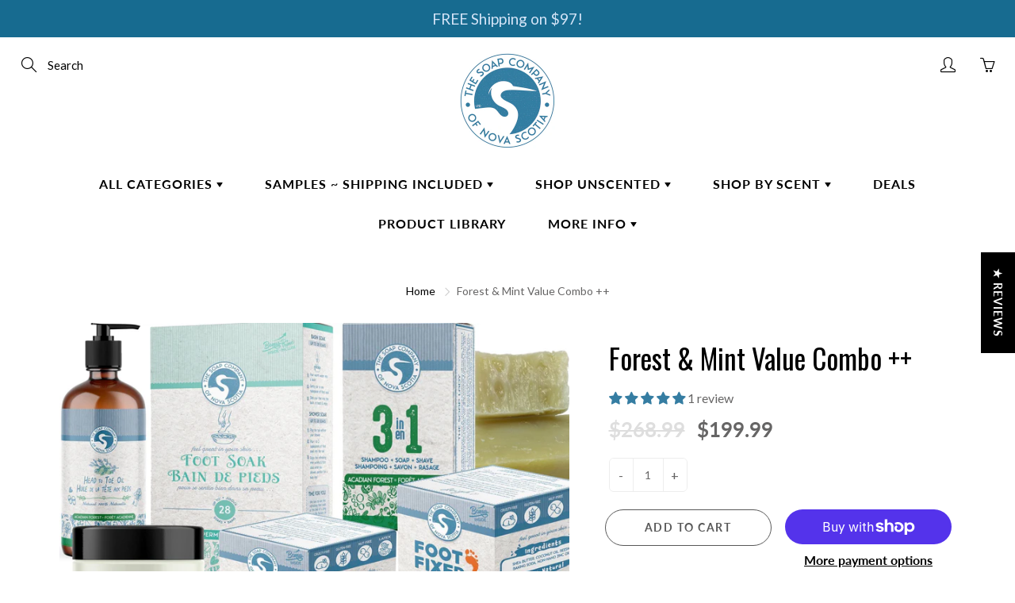

--- FILE ---
content_type: text/html; charset=utf-8
request_url: https://soapnovascotia.ca/products/forest-mint-combo-1
body_size: 66463
content:
<!doctype html>
<!--[if IE 9]> <html class="ie9" lang="en"> <![endif]-->
<!--[if (gt IE 9)|!(IE)]><!--> <html lang="en"> <!--<![endif]-->
  <head>
    <meta name="google-site-verification" content="q4C9iH2dy0xmjjk1TjvjLjzMX2NfO3BDuNl1aUB4Atc" />
    <!-- Basic page needs ================================================== -->
    <meta charset="utf-8">
    <meta name="viewport" content="width=device-width, height=device-height, initial-scale=1.0, maximum-scale=1.0">

    <!-- Title and description ================================================== -->
    <title>
      Forest &amp; Mint Value Combo ++ &ndash; Canada Retail - The Soap Company of Nova Scotia Ltd. 
    </title>

    
    <meta name="description" content="Recommended for: Folks who love a refreshing self-care experience from head to toe, including everything needed for a peppermint foot party! Note: Mint may irritate sensitive skin.   We&#39;ve curated a beautiful collection of natural products to help lovers of the refreshing outdoors feel great in their skin! Each pack ha">
    

    <!-- Helpers ================================================== -->
    <meta property="og:site_name" content="Canada Retail - The Soap Company of Nova Scotia Ltd. ">
<meta property="og:url" content="https://soapnovascotia.ca/products/forest-mint-combo-1">

  <meta property="og:type" content="product">
  <meta property="og:title" content="Forest &amp; Mint Value Combo ++">
  
    
 <meta property="og:image" content="http://soapnovascotia.ca/cdn/shop/products/Combo-Forest-Mint_b5bdb7c0-478a-4f10-9c5a-881b7546bd19_1200x1200.jpg?v=1691980820"><meta property="og:image" content="http://soapnovascotia.ca/cdn/shop/products/Combo-Addon-AcadianForest_1f31a37d-375d-47b5-a75b-60b3afa12146_1200x1200.jpg?v=1691980821"><meta property="og:image" content="http://soapnovascotia.ca/cdn/shop/products/25-COUPON_e296fe02-21db-46b8-8828-67c8724af9df_1200x1200.jpg?v=1691980821">
 <meta property="og:image:secure_url" content="https://soapnovascotia.ca/cdn/shop/products/Combo-Forest-Mint_b5bdb7c0-478a-4f10-9c5a-881b7546bd19_1200x1200.jpg?v=1691980820"><meta property="og:image:secure_url" content="https://soapnovascotia.ca/cdn/shop/products/Combo-Addon-AcadianForest_1f31a37d-375d-47b5-a75b-60b3afa12146_1200x1200.jpg?v=1691980821"><meta property="og:image:secure_url" content="https://soapnovascotia.ca/cdn/shop/products/25-COUPON_e296fe02-21db-46b8-8828-67c8724af9df_1200x1200.jpg?v=1691980821">
  
    
 <meta property="og:image" content="http://soapnovascotia.ca/cdn/shop/products/Combo-Forest-Mint_b5bdb7c0-478a-4f10-9c5a-881b7546bd19_1200x1200.jpg?v=1691980820"><meta property="og:image" content="http://soapnovascotia.ca/cdn/shop/products/Combo-Addon-AcadianForest_1f31a37d-375d-47b5-a75b-60b3afa12146_1200x1200.jpg?v=1691980821"><meta property="og:image" content="http://soapnovascotia.ca/cdn/shop/products/25-COUPON_e296fe02-21db-46b8-8828-67c8724af9df_1200x1200.jpg?v=1691980821">
 <meta property="og:image:secure_url" content="https://soapnovascotia.ca/cdn/shop/products/Combo-Forest-Mint_b5bdb7c0-478a-4f10-9c5a-881b7546bd19_1200x1200.jpg?v=1691980820"><meta property="og:image:secure_url" content="https://soapnovascotia.ca/cdn/shop/products/Combo-Addon-AcadianForest_1f31a37d-375d-47b5-a75b-60b3afa12146_1200x1200.jpg?v=1691980821"><meta property="og:image:secure_url" content="https://soapnovascotia.ca/cdn/shop/products/25-COUPON_e296fe02-21db-46b8-8828-67c8724af9df_1200x1200.jpg?v=1691980821">
  
    
 <meta property="og:image" content="http://soapnovascotia.ca/cdn/shop/products/Combo-Forest-Mint_b5bdb7c0-478a-4f10-9c5a-881b7546bd19_1200x1200.jpg?v=1691980820"><meta property="og:image" content="http://soapnovascotia.ca/cdn/shop/products/Combo-Addon-AcadianForest_1f31a37d-375d-47b5-a75b-60b3afa12146_1200x1200.jpg?v=1691980821"><meta property="og:image" content="http://soapnovascotia.ca/cdn/shop/products/25-COUPON_e296fe02-21db-46b8-8828-67c8724af9df_1200x1200.jpg?v=1691980821">
 <meta property="og:image:secure_url" content="https://soapnovascotia.ca/cdn/shop/products/Combo-Forest-Mint_b5bdb7c0-478a-4f10-9c5a-881b7546bd19_1200x1200.jpg?v=1691980820"><meta property="og:image:secure_url" content="https://soapnovascotia.ca/cdn/shop/products/Combo-Addon-AcadianForest_1f31a37d-375d-47b5-a75b-60b3afa12146_1200x1200.jpg?v=1691980821"><meta property="og:image:secure_url" content="https://soapnovascotia.ca/cdn/shop/products/25-COUPON_e296fe02-21db-46b8-8828-67c8724af9df_1200x1200.jpg?v=1691980821">
  
  <meta property="og:price:amount" content="199.99">
  <meta property="og:price:currency" content="CAD">
  
  
  	<meta property="og:description" content="Recommended for: Folks who love a refreshing self-care experience from head to toe, including everything needed for a peppermint foot party! Note: Mint may irritate sensitive skin.   We&#39;ve curated a beautiful collection of natural products to help lovers of the refreshing outdoors feel great in their skin! Each pack ha">
  
 
  
  <meta name="twitter:card" content="summary">
  
    <meta name="twitter:title" content="Forest & Mint Value Combo ++">
    <meta name="twitter:description" content="Recommended for: Folks who love a refreshing self-care experience from head to toe, including everything needed for a peppermint foot party! Note: Mint may irritate sensitive skin.   We&#39;ve curated a beautiful collection of natural products to help lovers of the refreshing outdoors feel great in their skin! Each pack has 11 products that are free from gluten, nuts &amp;amp; latex allergy reactive ingredients, plus a $25 coupon! Savings: $268.99 value for $199.99. Wow! Includes: 1 x Peppermint Soap 1 x Acadian Forest 3-in-1 Bar 1 x Peppermint Candle (40-hour) 1 x Peppermint Foot Soak (350 gr + bonus) 1 x Peppermint Head-to-Toe Oil (8 oz pump) 1 x Acadian Forest Face &amp;amp; Body Cream (60 ml + bonus) 1 x Acadian Forest  Deodorant (60 ml + bonus) 1 x Hand Fixer (unscented, 60 ml + bonus) 1 x Foot Fixer (unscented, 60 ml + bonus) 1 x Acadian Forest Laundry Powder (300">
    <meta name="twitter:image" content="https://soapnovascotia.ca/cdn/shop/products/Combo-Forest-Mint_b5bdb7c0-478a-4f10-9c5a-881b7546bd19_medium.jpg?v=1691980820">
    <meta name="twitter:image:width" content="240">
    <meta name="twitter:image:height" content="240">
    
    <link rel="canonical" href="https://soapnovascotia.ca/products/forest-mint-combo-1">
    <meta name="theme-color" content="#000000">
    
    <link rel="shortcut icon" href="//soapnovascotia.ca/cdn/shop/files/TSCONS-LOGO-CAD-Retail_32x32.png?v=1692371531" type="image/png">
  	
    
    <link href="//soapnovascotia.ca/cdn/shop/t/2/assets/apps.css?v=124103331334099174531691614490" rel="stylesheet" type="text/css" media="all" />
    <link href="//soapnovascotia.ca/cdn/shop/t/2/assets/styles.scss.css?v=162638614965135873151763143694" rel="stylesheet" type="text/css" media="all" />

    <!-- Header hook for plugins ================================================== -->
    <script type='text/javascript' src='https://soapnovascotia.com/apps/wlm/js/wlm-1.1.js'></script>


 
 









<style type="text/css">.wlm-message-pnf{text-align:center;}#wlm-pwd-form {padding: 30px 0;text-align: center}#wlm-wrapper,.wlm-form-holder {display: inline-block}#wlm-pwd-error {display: none;color: #fb8077;text-align: left}#wlm-pwd-error.wlm-error {border: 1px solid #fb8077}#wlm-pwd-form-button {display: inline-block!important;height: auto!important;padding: 8px 15px!important;background: #777;border-radius: 3px!important;color: #fff!important;text-decoration: none!important;vertical-align: top}.wlm-instantclick-fix,.wlm-item-selector {position: absolute;z-index: -999;display: none;height: 0;width: 0;font-size: 0;line-height: 0}</style>





























































































































<script type='text/javascript'>
wlm.arrHideLinks.push('');
</script><style type='text/css' class='wlm-auto-hl-styles'>{ display: none !important; }</style>















        
      <script type='text/javascript'>
      
        wlm.navigateByLocation();
      
      wlm.jq(document).ready(function(){
        wlm.removeLinks();
      });
    </script>
    
    
<script>window.performance && window.performance.mark && window.performance.mark('shopify.content_for_header.start');</script><meta name="facebook-domain-verification" content="ghbuaya546uelfhtaz1s3ulpo97e1a">
<meta id="shopify-digital-wallet" name="shopify-digital-wallet" content="/80736289054/digital_wallets/dialog">
<meta name="shopify-checkout-api-token" content="4c8d71fbeb397e6367befc5d718c88eb">
<meta id="in-context-paypal-metadata" data-shop-id="80736289054" data-venmo-supported="false" data-environment="production" data-locale="en_US" data-paypal-v4="true" data-currency="CAD">
<link rel="alternate" type="application/json+oembed" href="https://soapnovascotia.ca/products/forest-mint-combo-1.oembed">
<script async="async" src="/checkouts/internal/preloads.js?locale=en-CA"></script>
<link rel="preconnect" href="https://shop.app" crossorigin="anonymous">
<script async="async" src="https://shop.app/checkouts/internal/preloads.js?locale=en-CA&shop_id=80736289054" crossorigin="anonymous"></script>
<script id="apple-pay-shop-capabilities" type="application/json">{"shopId":80736289054,"countryCode":"CA","currencyCode":"CAD","merchantCapabilities":["supports3DS"],"merchantId":"gid:\/\/shopify\/Shop\/80736289054","merchantName":"Canada Retail - The Soap Company of Nova Scotia Ltd. ","requiredBillingContactFields":["postalAddress","email"],"requiredShippingContactFields":["postalAddress","email"],"shippingType":"shipping","supportedNetworks":["visa","masterCard","amex","discover","interac","jcb"],"total":{"type":"pending","label":"Canada Retail - The Soap Company of Nova Scotia Ltd. ","amount":"1.00"},"shopifyPaymentsEnabled":true,"supportsSubscriptions":true}</script>
<script id="shopify-features" type="application/json">{"accessToken":"4c8d71fbeb397e6367befc5d718c88eb","betas":["rich-media-storefront-analytics"],"domain":"soapnovascotia.ca","predictiveSearch":true,"shopId":80736289054,"locale":"en"}</script>
<script>var Shopify = Shopify || {};
Shopify.shop = "84949c-2.myshopify.com";
Shopify.locale = "en";
Shopify.currency = {"active":"CAD","rate":"1.0"};
Shopify.country = "CA";
Shopify.theme = {"name":"Theme export  soapnovascotia-com-aug-7-2023-gal...","id":156652667166,"schema_name":"Galleria","schema_version":"2.3.2","theme_store_id":null,"role":"main"};
Shopify.theme.handle = "null";
Shopify.theme.style = {"id":null,"handle":null};
Shopify.cdnHost = "soapnovascotia.ca/cdn";
Shopify.routes = Shopify.routes || {};
Shopify.routes.root = "/";</script>
<script type="module">!function(o){(o.Shopify=o.Shopify||{}).modules=!0}(window);</script>
<script>!function(o){function n(){var o=[];function n(){o.push(Array.prototype.slice.apply(arguments))}return n.q=o,n}var t=o.Shopify=o.Shopify||{};t.loadFeatures=n(),t.autoloadFeatures=n()}(window);</script>
<script>
  window.ShopifyPay = window.ShopifyPay || {};
  window.ShopifyPay.apiHost = "shop.app\/pay";
  window.ShopifyPay.redirectState = null;
</script>
<script id="shop-js-analytics" type="application/json">{"pageType":"product"}</script>
<script defer="defer" async type="module" src="//soapnovascotia.ca/cdn/shopifycloud/shop-js/modules/v2/client.init-shop-cart-sync_BT-GjEfc.en.esm.js"></script>
<script defer="defer" async type="module" src="//soapnovascotia.ca/cdn/shopifycloud/shop-js/modules/v2/chunk.common_D58fp_Oc.esm.js"></script>
<script defer="defer" async type="module" src="//soapnovascotia.ca/cdn/shopifycloud/shop-js/modules/v2/chunk.modal_xMitdFEc.esm.js"></script>
<script type="module">
  await import("//soapnovascotia.ca/cdn/shopifycloud/shop-js/modules/v2/client.init-shop-cart-sync_BT-GjEfc.en.esm.js");
await import("//soapnovascotia.ca/cdn/shopifycloud/shop-js/modules/v2/chunk.common_D58fp_Oc.esm.js");
await import("//soapnovascotia.ca/cdn/shopifycloud/shop-js/modules/v2/chunk.modal_xMitdFEc.esm.js");

  window.Shopify.SignInWithShop?.initShopCartSync?.({"fedCMEnabled":true,"windoidEnabled":true});

</script>
<script>
  window.Shopify = window.Shopify || {};
  if (!window.Shopify.featureAssets) window.Shopify.featureAssets = {};
  window.Shopify.featureAssets['shop-js'] = {"shop-cart-sync":["modules/v2/client.shop-cart-sync_DZOKe7Ll.en.esm.js","modules/v2/chunk.common_D58fp_Oc.esm.js","modules/v2/chunk.modal_xMitdFEc.esm.js"],"init-fed-cm":["modules/v2/client.init-fed-cm_B6oLuCjv.en.esm.js","modules/v2/chunk.common_D58fp_Oc.esm.js","modules/v2/chunk.modal_xMitdFEc.esm.js"],"shop-cash-offers":["modules/v2/client.shop-cash-offers_D2sdYoxE.en.esm.js","modules/v2/chunk.common_D58fp_Oc.esm.js","modules/v2/chunk.modal_xMitdFEc.esm.js"],"shop-login-button":["modules/v2/client.shop-login-button_QeVjl5Y3.en.esm.js","modules/v2/chunk.common_D58fp_Oc.esm.js","modules/v2/chunk.modal_xMitdFEc.esm.js"],"pay-button":["modules/v2/client.pay-button_DXTOsIq6.en.esm.js","modules/v2/chunk.common_D58fp_Oc.esm.js","modules/v2/chunk.modal_xMitdFEc.esm.js"],"shop-button":["modules/v2/client.shop-button_DQZHx9pm.en.esm.js","modules/v2/chunk.common_D58fp_Oc.esm.js","modules/v2/chunk.modal_xMitdFEc.esm.js"],"avatar":["modules/v2/client.avatar_BTnouDA3.en.esm.js"],"init-windoid":["modules/v2/client.init-windoid_CR1B-cfM.en.esm.js","modules/v2/chunk.common_D58fp_Oc.esm.js","modules/v2/chunk.modal_xMitdFEc.esm.js"],"init-shop-for-new-customer-accounts":["modules/v2/client.init-shop-for-new-customer-accounts_C_vY_xzh.en.esm.js","modules/v2/client.shop-login-button_QeVjl5Y3.en.esm.js","modules/v2/chunk.common_D58fp_Oc.esm.js","modules/v2/chunk.modal_xMitdFEc.esm.js"],"init-shop-email-lookup-coordinator":["modules/v2/client.init-shop-email-lookup-coordinator_BI7n9ZSv.en.esm.js","modules/v2/chunk.common_D58fp_Oc.esm.js","modules/v2/chunk.modal_xMitdFEc.esm.js"],"init-shop-cart-sync":["modules/v2/client.init-shop-cart-sync_BT-GjEfc.en.esm.js","modules/v2/chunk.common_D58fp_Oc.esm.js","modules/v2/chunk.modal_xMitdFEc.esm.js"],"shop-toast-manager":["modules/v2/client.shop-toast-manager_DiYdP3xc.en.esm.js","modules/v2/chunk.common_D58fp_Oc.esm.js","modules/v2/chunk.modal_xMitdFEc.esm.js"],"init-customer-accounts":["modules/v2/client.init-customer-accounts_D9ZNqS-Q.en.esm.js","modules/v2/client.shop-login-button_QeVjl5Y3.en.esm.js","modules/v2/chunk.common_D58fp_Oc.esm.js","modules/v2/chunk.modal_xMitdFEc.esm.js"],"init-customer-accounts-sign-up":["modules/v2/client.init-customer-accounts-sign-up_iGw4briv.en.esm.js","modules/v2/client.shop-login-button_QeVjl5Y3.en.esm.js","modules/v2/chunk.common_D58fp_Oc.esm.js","modules/v2/chunk.modal_xMitdFEc.esm.js"],"shop-follow-button":["modules/v2/client.shop-follow-button_CqMgW2wH.en.esm.js","modules/v2/chunk.common_D58fp_Oc.esm.js","modules/v2/chunk.modal_xMitdFEc.esm.js"],"checkout-modal":["modules/v2/client.checkout-modal_xHeaAweL.en.esm.js","modules/v2/chunk.common_D58fp_Oc.esm.js","modules/v2/chunk.modal_xMitdFEc.esm.js"],"shop-login":["modules/v2/client.shop-login_D91U-Q7h.en.esm.js","modules/v2/chunk.common_D58fp_Oc.esm.js","modules/v2/chunk.modal_xMitdFEc.esm.js"],"lead-capture":["modules/v2/client.lead-capture_BJmE1dJe.en.esm.js","modules/v2/chunk.common_D58fp_Oc.esm.js","modules/v2/chunk.modal_xMitdFEc.esm.js"],"payment-terms":["modules/v2/client.payment-terms_Ci9AEqFq.en.esm.js","modules/v2/chunk.common_D58fp_Oc.esm.js","modules/v2/chunk.modal_xMitdFEc.esm.js"]};
</script>
<script>(function() {
  var isLoaded = false;
  function asyncLoad() {
    if (isLoaded) return;
    isLoaded = true;
    var urls = ["https:\/\/sellup.herokuapp.com\/upseller.js?shop=84949c-2.myshopify.com","\/\/cdn.shopify.com\/proxy\/738943176986efc000ff52f283290d96c1ac1f5df9010b8492af0b8b5dc4f8a8\/sa-prod.saincserv.com\/i\/notification-TQFGLOIR.js?shop=84949c-2.myshopify.com\u0026sp-cache-control=cHVibGljLCBtYXgtYWdlPTkwMA"];
    for (var i = 0; i < urls.length; i++) {
      var s = document.createElement('script');
      s.type = 'text/javascript';
      s.async = true;
      s.src = urls[i];
      var x = document.getElementsByTagName('script')[0];
      x.parentNode.insertBefore(s, x);
    }
  };
  if(window.attachEvent) {
    window.attachEvent('onload', asyncLoad);
  } else {
    window.addEventListener('load', asyncLoad, false);
  }
})();</script>
<script id="__st">var __st={"a":80736289054,"offset":-14400,"reqid":"bd7f2b9f-7d2f-4723-aab2-b720e9721d15-1769173418","pageurl":"soapnovascotia.ca\/products\/forest-mint-combo-1","u":"a80b5e8cb067","p":"product","rtyp":"product","rid":8589002735902};</script>
<script>window.ShopifyPaypalV4VisibilityTracking = true;</script>
<script id="captcha-bootstrap">!function(){'use strict';const t='contact',e='account',n='new_comment',o=[[t,t],['blogs',n],['comments',n],[t,'customer']],c=[[e,'customer_login'],[e,'guest_login'],[e,'recover_customer_password'],[e,'create_customer']],r=t=>t.map((([t,e])=>`form[action*='/${t}']:not([data-nocaptcha='true']) input[name='form_type'][value='${e}']`)).join(','),a=t=>()=>t?[...document.querySelectorAll(t)].map((t=>t.form)):[];function s(){const t=[...o],e=r(t);return a(e)}const i='password',u='form_key',d=['recaptcha-v3-token','g-recaptcha-response','h-captcha-response',i],f=()=>{try{return window.sessionStorage}catch{return}},m='__shopify_v',_=t=>t.elements[u];function p(t,e,n=!1){try{const o=window.sessionStorage,c=JSON.parse(o.getItem(e)),{data:r}=function(t){const{data:e,action:n}=t;return t[m]||n?{data:e,action:n}:{data:t,action:n}}(c);for(const[e,n]of Object.entries(r))t.elements[e]&&(t.elements[e].value=n);n&&o.removeItem(e)}catch(o){console.error('form repopulation failed',{error:o})}}const l='form_type',E='cptcha';function T(t){t.dataset[E]=!0}const w=window,h=w.document,L='Shopify',v='ce_forms',y='captcha';let A=!1;((t,e)=>{const n=(g='f06e6c50-85a8-45c8-87d0-21a2b65856fe',I='https://cdn.shopify.com/shopifycloud/storefront-forms-hcaptcha/ce_storefront_forms_captcha_hcaptcha.v1.5.2.iife.js',D={infoText:'Protected by hCaptcha',privacyText:'Privacy',termsText:'Terms'},(t,e,n)=>{const o=w[L][v],c=o.bindForm;if(c)return c(t,g,e,D).then(n);var r;o.q.push([[t,g,e,D],n]),r=I,A||(h.body.append(Object.assign(h.createElement('script'),{id:'captcha-provider',async:!0,src:r})),A=!0)});var g,I,D;w[L]=w[L]||{},w[L][v]=w[L][v]||{},w[L][v].q=[],w[L][y]=w[L][y]||{},w[L][y].protect=function(t,e){n(t,void 0,e),T(t)},Object.freeze(w[L][y]),function(t,e,n,w,h,L){const[v,y,A,g]=function(t,e,n){const i=e?o:[],u=t?c:[],d=[...i,...u],f=r(d),m=r(i),_=r(d.filter((([t,e])=>n.includes(e))));return[a(f),a(m),a(_),s()]}(w,h,L),I=t=>{const e=t.target;return e instanceof HTMLFormElement?e:e&&e.form},D=t=>v().includes(t);t.addEventListener('submit',(t=>{const e=I(t);if(!e)return;const n=D(e)&&!e.dataset.hcaptchaBound&&!e.dataset.recaptchaBound,o=_(e),c=g().includes(e)&&(!o||!o.value);(n||c)&&t.preventDefault(),c&&!n&&(function(t){try{if(!f())return;!function(t){const e=f();if(!e)return;const n=_(t);if(!n)return;const o=n.value;o&&e.removeItem(o)}(t);const e=Array.from(Array(32),(()=>Math.random().toString(36)[2])).join('');!function(t,e){_(t)||t.append(Object.assign(document.createElement('input'),{type:'hidden',name:u})),t.elements[u].value=e}(t,e),function(t,e){const n=f();if(!n)return;const o=[...t.querySelectorAll(`input[type='${i}']`)].map((({name:t})=>t)),c=[...d,...o],r={};for(const[a,s]of new FormData(t).entries())c.includes(a)||(r[a]=s);n.setItem(e,JSON.stringify({[m]:1,action:t.action,data:r}))}(t,e)}catch(e){console.error('failed to persist form',e)}}(e),e.submit())}));const S=(t,e)=>{t&&!t.dataset[E]&&(n(t,e.some((e=>e===t))),T(t))};for(const o of['focusin','change'])t.addEventListener(o,(t=>{const e=I(t);D(e)&&S(e,y())}));const B=e.get('form_key'),M=e.get(l),P=B&&M;t.addEventListener('DOMContentLoaded',(()=>{const t=y();if(P)for(const e of t)e.elements[l].value===M&&p(e,B);[...new Set([...A(),...v().filter((t=>'true'===t.dataset.shopifyCaptcha))])].forEach((e=>S(e,t)))}))}(h,new URLSearchParams(w.location.search),n,t,e,['guest_login'])})(!0,!0)}();</script>
<script integrity="sha256-4kQ18oKyAcykRKYeNunJcIwy7WH5gtpwJnB7kiuLZ1E=" data-source-attribution="shopify.loadfeatures" defer="defer" src="//soapnovascotia.ca/cdn/shopifycloud/storefront/assets/storefront/load_feature-a0a9edcb.js" crossorigin="anonymous"></script>
<script crossorigin="anonymous" defer="defer" src="//soapnovascotia.ca/cdn/shopifycloud/storefront/assets/shopify_pay/storefront-65b4c6d7.js?v=20250812"></script>
<script data-source-attribution="shopify.dynamic_checkout.dynamic.init">var Shopify=Shopify||{};Shopify.PaymentButton=Shopify.PaymentButton||{isStorefrontPortableWallets:!0,init:function(){window.Shopify.PaymentButton.init=function(){};var t=document.createElement("script");t.src="https://soapnovascotia.ca/cdn/shopifycloud/portable-wallets/latest/portable-wallets.en.js",t.type="module",document.head.appendChild(t)}};
</script>
<script data-source-attribution="shopify.dynamic_checkout.buyer_consent">
  function portableWalletsHideBuyerConsent(e){var t=document.getElementById("shopify-buyer-consent"),n=document.getElementById("shopify-subscription-policy-button");t&&n&&(t.classList.add("hidden"),t.setAttribute("aria-hidden","true"),n.removeEventListener("click",e))}function portableWalletsShowBuyerConsent(e){var t=document.getElementById("shopify-buyer-consent"),n=document.getElementById("shopify-subscription-policy-button");t&&n&&(t.classList.remove("hidden"),t.removeAttribute("aria-hidden"),n.addEventListener("click",e))}window.Shopify?.PaymentButton&&(window.Shopify.PaymentButton.hideBuyerConsent=portableWalletsHideBuyerConsent,window.Shopify.PaymentButton.showBuyerConsent=portableWalletsShowBuyerConsent);
</script>
<script>
  function portableWalletsCleanup(e){e&&e.src&&console.error("Failed to load portable wallets script "+e.src);var t=document.querySelectorAll("shopify-accelerated-checkout .shopify-payment-button__skeleton, shopify-accelerated-checkout-cart .wallet-cart-button__skeleton"),e=document.getElementById("shopify-buyer-consent");for(let e=0;e<t.length;e++)t[e].remove();e&&e.remove()}function portableWalletsNotLoadedAsModule(e){e instanceof ErrorEvent&&"string"==typeof e.message&&e.message.includes("import.meta")&&"string"==typeof e.filename&&e.filename.includes("portable-wallets")&&(window.removeEventListener("error",portableWalletsNotLoadedAsModule),window.Shopify.PaymentButton.failedToLoad=e,"loading"===document.readyState?document.addEventListener("DOMContentLoaded",window.Shopify.PaymentButton.init):window.Shopify.PaymentButton.init())}window.addEventListener("error",portableWalletsNotLoadedAsModule);
</script>

<script type="module" src="https://soapnovascotia.ca/cdn/shopifycloud/portable-wallets/latest/portable-wallets.en.js" onError="portableWalletsCleanup(this)" crossorigin="anonymous"></script>
<script nomodule>
  document.addEventListener("DOMContentLoaded", portableWalletsCleanup);
</script>

<link id="shopify-accelerated-checkout-styles" rel="stylesheet" media="screen" href="https://soapnovascotia.ca/cdn/shopifycloud/portable-wallets/latest/accelerated-checkout-backwards-compat.css" crossorigin="anonymous">
<style id="shopify-accelerated-checkout-cart">
        #shopify-buyer-consent {
  margin-top: 1em;
  display: inline-block;
  width: 100%;
}

#shopify-buyer-consent.hidden {
  display: none;
}

#shopify-subscription-policy-button {
  background: none;
  border: none;
  padding: 0;
  text-decoration: underline;
  font-size: inherit;
  cursor: pointer;
}

#shopify-subscription-policy-button::before {
  box-shadow: none;
}

      </style>

<script>window.performance && window.performance.mark && window.performance.mark('shopify.content_for_header.end');</script>

    <!--[if lt IE 9]>
		<script src="//html5shiv.googlecode.com/svn/trunk/html5.js" type="text/javascript"></script>
	<![endif]-->

     <!--[if (lte IE 9) ]><script src="//soapnovascotia.ca/cdn/shop/t/2/assets/match-media.min.js?v=22265819453975888031691614491" type="text/javascript"></script><![endif]-->

  	


    <!-- Theme Global App JS ================================================== -->
    <script>
      window.themeInfo = {name: "Galleria"} 
      var theme = {
        strings: {
          addToCart: "Add to cart",
          soldOut: "Sold Out for Now",
          unavailable: "Unavailable",
          showMore: "Show More",
          showLess: "Show Less"
        },
        moneyFormat: "${{amount}}"
      }
      function initScroll(sectionId) {

        document.addEventListener('shopify:section:select', fireOnSectionSelect);
        document.addEventListener('shopify:section:reorder', fireOnSectionSelect);

        window.addEventListener("load", fireOnLoad);


        function fireOnSectionSelect(e) {
          if(e.detail.sectionId === sectionId) {
            setScoll(e.detail.sectionId);
          }
        }

        function fireOnLoad() {
          setScoll(sectionId);
        }


        function setScoll(sectionId) {

          var current = document.getElementById("shopify-section-" + sectionId),
              scroller = document.getElementById("scroll-indicator-" + sectionId);


          if(current.previousElementSibling === null) {
            scroller.style.display = "block";
            scroller.onclick = function(e) {
              e.preventDefault();
              current.nextElementSibling.scrollIntoView({ behavior: 'smooth', block: 'start' });
            };
          }
        }
      }
    </script>

      <noscript>
        <style>
          .product-thumb-img-wrap img:nth-child(2),
          .swiper-slide img:nth-child(2),
          .blog_image_overlay img:nth-child(2),
          .blog-post img:nth-child(2){
            display:none !important;
          }
        </style>
      </noscript>

    
<!-- Start of Judge.me Core -->
<link rel="dns-prefetch" href="https://cdn.judge.me/">
<script data-cfasync='false' class='jdgm-settings-script'>window.jdgmSettings={"pagination":5,"disable_web_reviews":false,"badge_no_review_text":"No reviews","badge_n_reviews_text":"{{ n }} review/reviews","hide_badge_preview_if_no_reviews":true,"badge_hide_text":false,"enforce_center_preview_badge":false,"widget_title":"Customer Reviews","widget_open_form_text":"Write a review","widget_close_form_text":"Cancel review","widget_refresh_page_text":"Refresh page","widget_summary_text":"Based on {{ number_of_reviews }} review/reviews","widget_no_review_text":"Be the first to write a review","widget_name_field_text":"Display name","widget_verified_name_field_text":"Verified Name (public)","widget_name_placeholder_text":"Display name","widget_required_field_error_text":"This field is required.","widget_email_field_text":"Email address","widget_verified_email_field_text":"Verified Email (private, can not be edited)","widget_email_placeholder_text":"Your email address","widget_email_field_error_text":"Please enter a valid email address.","widget_rating_field_text":"Rating","widget_review_title_field_text":"Review Title","widget_review_title_placeholder_text":"Give your review a title","widget_review_body_field_text":"Review content","widget_review_body_placeholder_text":"Start writing here...","widget_pictures_field_text":"Picture/Video (optional)","widget_submit_review_text":"Submit Review","widget_submit_verified_review_text":"Submit Verified Review","widget_submit_success_msg_with_auto_publish":"Thank you! Please refresh the page in a few moments to see your review. You can remove or edit your review by logging into \u003ca href='https://judge.me/login' target='_blank' rel='nofollow noopener'\u003eJudge.me\u003c/a\u003e","widget_submit_success_msg_no_auto_publish":"Thank you! Your review will be published as soon as it is approved by the shop admin. You can remove or edit your review by logging into \u003ca href='https://judge.me/login' target='_blank' rel='nofollow noopener'\u003eJudge.me\u003c/a\u003e","widget_show_default_reviews_out_of_total_text":"Showing {{ n_reviews_shown }} out of {{ n_reviews }} reviews.","widget_show_all_link_text":"Show all","widget_show_less_link_text":"Show less","widget_author_said_text":"{{ reviewer_name }} said:","widget_days_text":"{{ n }} days ago","widget_weeks_text":"{{ n }} week/weeks ago","widget_months_text":"{{ n }} month/months ago","widget_years_text":"{{ n }} year/years ago","widget_yesterday_text":"Yesterday","widget_today_text":"Today","widget_replied_text":"\u003e\u003e {{ shop_name }} replied:","widget_read_more_text":"Read more","widget_reviewer_name_as_initial":"","widget_rating_filter_color":"","widget_rating_filter_see_all_text":"See all reviews","widget_sorting_most_recent_text":"Most Recent","widget_sorting_highest_rating_text":"Highest Rating","widget_sorting_lowest_rating_text":"Lowest Rating","widget_sorting_with_pictures_text":"Only Pictures","widget_sorting_most_helpful_text":"Most Helpful","widget_open_question_form_text":"Ask a question","widget_reviews_subtab_text":"Reviews","widget_questions_subtab_text":"Questions","widget_question_label_text":"Question","widget_answer_label_text":"Answer","widget_question_placeholder_text":"Write your question here","widget_submit_question_text":"Submit Question","widget_question_submit_success_text":"Thank you for your question! We will notify you once it gets answered.","verified_badge_text":"Verified","verified_badge_bg_color":"","verified_badge_text_color":"","verified_badge_placement":"left-of-reviewer-name","widget_review_max_height":"","widget_hide_border":false,"widget_social_share":false,"widget_thumb":false,"widget_review_location_show":false,"widget_location_format":"country_iso_code","all_reviews_include_out_of_store_products":true,"all_reviews_out_of_store_text":"(out of store)","all_reviews_pagination":100,"all_reviews_product_name_prefix_text":"about","enable_review_pictures":true,"enable_question_anwser":false,"widget_theme":"","review_date_format":"mm/dd/yyyy","default_sort_method":"most-recent","widget_product_reviews_subtab_text":"Product Reviews","widget_shop_reviews_subtab_text":"Shop Reviews","widget_other_products_reviews_text":"Reviews for other products","widget_store_reviews_subtab_text":"Store reviews","widget_no_store_reviews_text":"This store hasn't received any reviews yet","widget_web_restriction_product_reviews_text":"This product hasn't received any reviews yet","widget_no_items_text":"No items found","widget_show_more_text":"Show more","widget_write_a_store_review_text":"Write a Store Review","widget_other_languages_heading":"Reviews in Other Languages","widget_translate_review_text":"Translate review to {{ language }}","widget_translating_review_text":"Translating...","widget_show_original_translation_text":"Show original ({{ language }})","widget_translate_review_failed_text":"Review couldn't be translated.","widget_translate_review_retry_text":"Retry","widget_translate_review_try_again_later_text":"Try again later","show_product_url_for_grouped_product":false,"widget_sorting_pictures_first_text":"Pictures First","show_pictures_on_all_rev_page_mobile":false,"show_pictures_on_all_rev_page_desktop":false,"floating_tab_hide_mobile_install_preference":false,"floating_tab_button_name":"★ Reviews","floating_tab_title":"Let customers speak for us","floating_tab_button_color":"","floating_tab_button_background_color":"","floating_tab_url":"","floating_tab_url_enabled":false,"floating_tab_tab_style":"text","all_reviews_text_badge_text":"Customers rate us {{ shop.metafields.judgeme.all_reviews_rating | round: 1 }}/5 based on {{ shop.metafields.judgeme.all_reviews_count }} reviews.","all_reviews_text_badge_text_branded_style":"{{ shop.metafields.judgeme.all_reviews_rating | round: 1 }} out of 5 stars based on {{ shop.metafields.judgeme.all_reviews_count }} reviews","is_all_reviews_text_badge_a_link":false,"show_stars_for_all_reviews_text_badge":false,"all_reviews_text_badge_url":"","all_reviews_text_style":"branded","all_reviews_text_color_style":"judgeme_brand_color","all_reviews_text_color":"#108474","all_reviews_text_show_jm_brand":true,"featured_carousel_show_header":true,"featured_carousel_title":"Thanks to these Soap Stars For Sharing!","testimonials_carousel_title":"Customers are saying","videos_carousel_title":"Real customer stories","cards_carousel_title":"Customers are saying","featured_carousel_count_text":"from {{ n }} reviews","featured_carousel_add_link_to_all_reviews_page":false,"featured_carousel_url":"","featured_carousel_show_images":true,"featured_carousel_autoslide_interval":5,"featured_carousel_arrows_on_the_sides":false,"featured_carousel_height":250,"featured_carousel_width":80,"featured_carousel_image_size":0,"featured_carousel_image_height":250,"featured_carousel_arrow_color":"#eeeeee","verified_count_badge_style":"branded","verified_count_badge_orientation":"horizontal","verified_count_badge_color_style":"judgeme_brand_color","verified_count_badge_color":"#108474","is_verified_count_badge_a_link":false,"verified_count_badge_url":"","verified_count_badge_show_jm_brand":true,"widget_rating_preset_default":5,"widget_first_sub_tab":"product-reviews","widget_show_histogram":true,"widget_histogram_use_custom_color":false,"widget_pagination_use_custom_color":false,"widget_star_use_custom_color":false,"widget_verified_badge_use_custom_color":false,"widget_write_review_use_custom_color":false,"picture_reminder_submit_button":"Upload Pictures","enable_review_videos":true,"mute_video_by_default":false,"widget_sorting_videos_first_text":"Videos First","widget_review_pending_text":"Pending","featured_carousel_items_for_large_screen":3,"social_share_options_order":"Facebook,Twitter","remove_microdata_snippet":false,"disable_json_ld":false,"enable_json_ld_products":false,"preview_badge_show_question_text":false,"preview_badge_no_question_text":"No questions","preview_badge_n_question_text":"{{ number_of_questions }} question/questions","qa_badge_show_icon":false,"qa_badge_position":"same-row","remove_judgeme_branding":false,"widget_add_search_bar":false,"widget_search_bar_placeholder":"Search","widget_sorting_verified_only_text":"Verified only","featured_carousel_theme":"default","featured_carousel_show_rating":true,"featured_carousel_show_title":true,"featured_carousel_show_body":true,"featured_carousel_show_date":false,"featured_carousel_show_reviewer":true,"featured_carousel_show_product":false,"featured_carousel_header_background_color":"#108474","featured_carousel_header_text_color":"#ffffff","featured_carousel_name_product_separator":"reviewed","featured_carousel_full_star_background":"#108474","featured_carousel_empty_star_background":"#dadada","featured_carousel_vertical_theme_background":"#f9fafb","featured_carousel_verified_badge_enable":true,"featured_carousel_verified_badge_color":"#108474","featured_carousel_border_style":"round","featured_carousel_review_line_length_limit":3,"featured_carousel_more_reviews_button_text":"Read more reviews","featured_carousel_view_product_button_text":"View product","all_reviews_page_load_reviews_on":"scroll","all_reviews_page_load_more_text":"Load More Reviews","disable_fb_tab_reviews":false,"enable_ajax_cdn_cache":false,"widget_advanced_speed_features":5,"widget_public_name_text":"displayed publicly like","default_reviewer_name":"John Smith","default_reviewer_name_has_non_latin":true,"widget_reviewer_anonymous":"Anonymous","medals_widget_title":"Judge.me Review Medals","medals_widget_background_color":"#f9fafb","medals_widget_position":"footer_all_pages","medals_widget_border_color":"#f9fafb","medals_widget_verified_text_position":"left","medals_widget_use_monochromatic_version":false,"medals_widget_elements_color":"#108474","show_reviewer_avatar":true,"widget_invalid_yt_video_url_error_text":"Not a YouTube video URL","widget_max_length_field_error_text":"Please enter no more than {0} characters.","widget_show_country_flag":false,"widget_show_collected_via_shop_app":true,"widget_verified_by_shop_badge_style":"light","widget_verified_by_shop_text":"Verified by Shop","widget_show_photo_gallery":false,"widget_load_with_code_splitting":true,"widget_ugc_install_preference":false,"widget_ugc_title":"Made by us, Shared by you","widget_ugc_subtitle":"Tag us to see your picture featured in our page","widget_ugc_arrows_color":"#ffffff","widget_ugc_primary_button_text":"Buy Now","widget_ugc_primary_button_background_color":"#108474","widget_ugc_primary_button_text_color":"#ffffff","widget_ugc_primary_button_border_width":"0","widget_ugc_primary_button_border_style":"none","widget_ugc_primary_button_border_color":"#108474","widget_ugc_primary_button_border_radius":"25","widget_ugc_secondary_button_text":"Load More","widget_ugc_secondary_button_background_color":"#ffffff","widget_ugc_secondary_button_text_color":"#108474","widget_ugc_secondary_button_border_width":"2","widget_ugc_secondary_button_border_style":"solid","widget_ugc_secondary_button_border_color":"#108474","widget_ugc_secondary_button_border_radius":"25","widget_ugc_reviews_button_text":"View Reviews","widget_ugc_reviews_button_background_color":"#ffffff","widget_ugc_reviews_button_text_color":"#108474","widget_ugc_reviews_button_border_width":"2","widget_ugc_reviews_button_border_style":"solid","widget_ugc_reviews_button_border_color":"#108474","widget_ugc_reviews_button_border_radius":"25","widget_ugc_reviews_button_link_to":"judgeme-reviews-page","widget_ugc_show_post_date":true,"widget_ugc_max_width":"800","widget_rating_metafield_value_type":true,"widget_primary_color":"#357da2","widget_enable_secondary_color":false,"widget_secondary_color":"#357da2","widget_summary_average_rating_text":"{{ average_rating }} out of 5","widget_media_grid_title":"Customer photos \u0026 videos","widget_media_grid_see_more_text":"See more","widget_round_style":false,"widget_show_product_medals":true,"widget_verified_by_judgeme_text":"Verified by Judge.me","widget_show_store_medals":true,"widget_verified_by_judgeme_text_in_store_medals":"Verified by Judge.me","widget_media_field_exceed_quantity_message":"Sorry, we can only accept {{ max_media }} for one review.","widget_media_field_exceed_limit_message":"{{ file_name }} is too large, please select a {{ media_type }} less than {{ size_limit }}MB.","widget_review_submitted_text":"Review Submitted!","widget_question_submitted_text":"Question Submitted!","widget_close_form_text_question":"Cancel","widget_write_your_answer_here_text":"Write your answer here","widget_enabled_branded_link":true,"widget_show_collected_by_judgeme":true,"widget_reviewer_name_color":"","widget_write_review_text_color":"","widget_write_review_bg_color":"","widget_collected_by_judgeme_text":"collected by Judge.me","widget_pagination_type":"standard","widget_load_more_text":"Load More","widget_load_more_color":"#108474","widget_full_review_text":"Full Review","widget_read_more_reviews_text":"Read More Reviews","widget_read_questions_text":"Read Questions","widget_questions_and_answers_text":"Questions \u0026 Answers","widget_verified_by_text":"Verified by","widget_verified_text":"Verified","widget_number_of_reviews_text":"{{ number_of_reviews }} reviews","widget_back_button_text":"Back","widget_next_button_text":"Next","widget_custom_forms_filter_button":"Filters","custom_forms_style":"horizontal","widget_show_review_information":false,"how_reviews_are_collected":"How reviews are collected?","widget_show_review_keywords":false,"widget_gdpr_statement":"How we use your data: We'll only contact you about the review you left, and only if necessary. By submitting your review, you agree to Judge.me's \u003ca href='https://judge.me/terms' target='_blank' rel='nofollow noopener'\u003eterms\u003c/a\u003e, \u003ca href='https://judge.me/privacy' target='_blank' rel='nofollow noopener'\u003eprivacy\u003c/a\u003e and \u003ca href='https://judge.me/content-policy' target='_blank' rel='nofollow noopener'\u003econtent\u003c/a\u003e policies.","widget_multilingual_sorting_enabled":false,"widget_translate_review_content_enabled":false,"widget_translate_review_content_method":"manual","popup_widget_review_selection":"automatically_with_pictures","popup_widget_round_border_style":true,"popup_widget_show_title":true,"popup_widget_show_body":true,"popup_widget_show_reviewer":false,"popup_widget_show_product":true,"popup_widget_show_pictures":true,"popup_widget_use_review_picture":true,"popup_widget_show_on_home_page":true,"popup_widget_show_on_product_page":true,"popup_widget_show_on_collection_page":true,"popup_widget_show_on_cart_page":true,"popup_widget_position":"bottom_left","popup_widget_first_review_delay":5,"popup_widget_duration":5,"popup_widget_interval":5,"popup_widget_review_count":5,"popup_widget_hide_on_mobile":true,"review_snippet_widget_round_border_style":true,"review_snippet_widget_card_color":"#FFFFFF","review_snippet_widget_slider_arrows_background_color":"#FFFFFF","review_snippet_widget_slider_arrows_color":"#000000","review_snippet_widget_star_color":"#108474","show_product_variant":false,"all_reviews_product_variant_label_text":"Variant: ","widget_show_verified_branding":true,"widget_ai_summary_title":"Customers say","widget_ai_summary_disclaimer":"AI-powered review summary based on recent customer reviews","widget_show_ai_summary":false,"widget_show_ai_summary_bg":false,"widget_show_review_title_input":true,"redirect_reviewers_invited_via_email":"review_widget","request_store_review_after_product_review":false,"request_review_other_products_in_order":false,"review_form_color_scheme":"default","review_form_corner_style":"square","review_form_star_color":{},"review_form_text_color":"#333333","review_form_background_color":"#ffffff","review_form_field_background_color":"#fafafa","review_form_button_color":{},"review_form_button_text_color":"#ffffff","review_form_modal_overlay_color":"#000000","review_content_screen_title_text":"How would you rate this product?","review_content_introduction_text":"We would love it if you would share a bit about your experience.","store_review_form_title_text":"How would you rate this store?","store_review_form_introduction_text":"We would love it if you would share a bit about your experience.","show_review_guidance_text":true,"one_star_review_guidance_text":"Poor","five_star_review_guidance_text":"Great","customer_information_screen_title_text":"About you","customer_information_introduction_text":"Please tell us more about you.","custom_questions_screen_title_text":"Your experience in more detail","custom_questions_introduction_text":"Here are a few questions to help us understand more about your experience.","review_submitted_screen_title_text":"Thanks for your review!","review_submitted_screen_thank_you_text":"We are processing it and it will appear on the store soon.","review_submitted_screen_email_verification_text":"Please confirm your email by clicking the link we just sent you. This helps us keep reviews authentic.","review_submitted_request_store_review_text":"Would you like to share your experience of shopping with us?","review_submitted_review_other_products_text":"Would you like to review these products?","store_review_screen_title_text":"Would you like to share your experience of shopping with us?","store_review_introduction_text":"We value your feedback and use it to improve. Please share any thoughts or suggestions you have.","reviewer_media_screen_title_picture_text":"Share a picture","reviewer_media_introduction_picture_text":"Upload a photo to support your review.","reviewer_media_screen_title_video_text":"Share a video","reviewer_media_introduction_video_text":"Upload a video to support your review.","reviewer_media_screen_title_picture_or_video_text":"Share a picture or video","reviewer_media_introduction_picture_or_video_text":"Upload a photo or video to support your review.","reviewer_media_youtube_url_text":"Paste your Youtube URL here","advanced_settings_next_step_button_text":"Next","advanced_settings_close_review_button_text":"Close","modal_write_review_flow":false,"write_review_flow_required_text":"Required","write_review_flow_privacy_message_text":"We respect your privacy.","write_review_flow_anonymous_text":"Post review as anonymous","write_review_flow_visibility_text":"This won't be visible to other customers.","write_review_flow_multiple_selection_help_text":"Select as many as you like","write_review_flow_single_selection_help_text":"Select one option","write_review_flow_required_field_error_text":"This field is required","write_review_flow_invalid_email_error_text":"Please enter a valid email address","write_review_flow_max_length_error_text":"Max. {{ max_length }} characters.","write_review_flow_media_upload_text":"\u003cb\u003eClick to upload\u003c/b\u003e or drag and drop","write_review_flow_gdpr_statement":"We'll only contact you about your review if necessary. By submitting your review, you agree to our \u003ca href='https://judge.me/terms' target='_blank' rel='nofollow noopener'\u003eterms and conditions\u003c/a\u003e and \u003ca href='https://judge.me/privacy' target='_blank' rel='nofollow noopener'\u003eprivacy policy\u003c/a\u003e.","rating_only_reviews_enabled":false,"show_negative_reviews_help_screen":false,"new_review_flow_help_screen_rating_threshold":3,"negative_review_resolution_screen_title_text":"Tell us more","negative_review_resolution_text":"Your experience matters to us. If there were issues with your purchase, we're here to help. Feel free to reach out to us, we'd love the opportunity to make things right.","negative_review_resolution_button_text":"Contact us","negative_review_resolution_proceed_with_review_text":"Leave a review","negative_review_resolution_subject":"Issue with purchase from {{ shop_name }}.{{ order_name }}","preview_badge_collection_page_install_status":false,"widget_review_custom_css":"","preview_badge_custom_css":"","preview_badge_stars_count":"5-stars","featured_carousel_custom_css":"","floating_tab_custom_css":"","all_reviews_widget_custom_css":"","medals_widget_custom_css":"","verified_badge_custom_css":"","all_reviews_text_custom_css":"","transparency_badges_collected_via_store_invite":false,"transparency_badges_from_another_provider":false,"transparency_badges_collected_from_store_visitor":false,"transparency_badges_collected_by_verified_review_provider":false,"transparency_badges_earned_reward":false,"transparency_badges_collected_via_store_invite_text":"Review collected via store invitation","transparency_badges_from_another_provider_text":"Review collected from another provider","transparency_badges_collected_from_store_visitor_text":"Review collected from a store visitor","transparency_badges_written_in_google_text":"Review written in Google","transparency_badges_written_in_etsy_text":"Review written in Etsy","transparency_badges_written_in_shop_app_text":"Review written in Shop App","transparency_badges_earned_reward_text":"Review earned a reward for future purchase","product_review_widget_per_page":10,"widget_store_review_label_text":"Review about the store","checkout_comment_extension_title_on_product_page":"Customer Comments","checkout_comment_extension_num_latest_comment_show":5,"checkout_comment_extension_format":"name_and_timestamp","checkout_comment_customer_name":"last_initial","checkout_comment_comment_notification":true,"preview_badge_collection_page_install_preference":false,"preview_badge_home_page_install_preference":false,"preview_badge_product_page_install_preference":false,"review_widget_install_preference":"","review_carousel_install_preference":false,"floating_reviews_tab_install_preference":"none","verified_reviews_count_badge_install_preference":false,"all_reviews_text_install_preference":false,"review_widget_best_location":false,"judgeme_medals_install_preference":false,"review_widget_revamp_enabled":false,"review_widget_qna_enabled":false,"review_widget_header_theme":"minimal","review_widget_widget_title_enabled":true,"review_widget_header_text_size":"medium","review_widget_header_text_weight":"regular","review_widget_average_rating_style":"compact","review_widget_bar_chart_enabled":true,"review_widget_bar_chart_type":"numbers","review_widget_bar_chart_style":"standard","review_widget_expanded_media_gallery_enabled":false,"review_widget_reviews_section_theme":"standard","review_widget_image_style":"thumbnails","review_widget_review_image_ratio":"square","review_widget_stars_size":"medium","review_widget_verified_badge":"standard_text","review_widget_review_title_text_size":"medium","review_widget_review_text_size":"medium","review_widget_review_text_length":"medium","review_widget_number_of_columns_desktop":3,"review_widget_carousel_transition_speed":5,"review_widget_custom_questions_answers_display":"always","review_widget_button_text_color":"#FFFFFF","review_widget_text_color":"#000000","review_widget_lighter_text_color":"#7B7B7B","review_widget_corner_styling":"soft","review_widget_review_word_singular":"review","review_widget_review_word_plural":"reviews","review_widget_voting_label":"Helpful?","review_widget_shop_reply_label":"Reply from {{ shop_name }}:","review_widget_filters_title":"Filters","qna_widget_question_word_singular":"Question","qna_widget_question_word_plural":"Questions","qna_widget_answer_reply_label":"Answer from {{ answerer_name }}:","qna_content_screen_title_text":"Ask a question about this product","qna_widget_question_required_field_error_text":"Please enter your question.","qna_widget_flow_gdpr_statement":"We'll only contact you about your question if necessary. By submitting your question, you agree to our \u003ca href='https://judge.me/terms' target='_blank' rel='nofollow noopener'\u003eterms and conditions\u003c/a\u003e and \u003ca href='https://judge.me/privacy' target='_blank' rel='nofollow noopener'\u003eprivacy policy\u003c/a\u003e.","qna_widget_question_submitted_text":"Thanks for your question!","qna_widget_close_form_text_question":"Close","qna_widget_question_submit_success_text":"We’ll notify you by email when your question is answered.","all_reviews_widget_v2025_enabled":false,"all_reviews_widget_v2025_header_theme":"default","all_reviews_widget_v2025_widget_title_enabled":true,"all_reviews_widget_v2025_header_text_size":"medium","all_reviews_widget_v2025_header_text_weight":"regular","all_reviews_widget_v2025_average_rating_style":"compact","all_reviews_widget_v2025_bar_chart_enabled":true,"all_reviews_widget_v2025_bar_chart_type":"numbers","all_reviews_widget_v2025_bar_chart_style":"standard","all_reviews_widget_v2025_expanded_media_gallery_enabled":false,"all_reviews_widget_v2025_show_store_medals":true,"all_reviews_widget_v2025_show_photo_gallery":true,"all_reviews_widget_v2025_show_review_keywords":false,"all_reviews_widget_v2025_show_ai_summary":false,"all_reviews_widget_v2025_show_ai_summary_bg":false,"all_reviews_widget_v2025_add_search_bar":false,"all_reviews_widget_v2025_default_sort_method":"most-recent","all_reviews_widget_v2025_reviews_per_page":10,"all_reviews_widget_v2025_reviews_section_theme":"default","all_reviews_widget_v2025_image_style":"thumbnails","all_reviews_widget_v2025_review_image_ratio":"square","all_reviews_widget_v2025_stars_size":"medium","all_reviews_widget_v2025_verified_badge":"bold_badge","all_reviews_widget_v2025_review_title_text_size":"medium","all_reviews_widget_v2025_review_text_size":"medium","all_reviews_widget_v2025_review_text_length":"medium","all_reviews_widget_v2025_number_of_columns_desktop":3,"all_reviews_widget_v2025_carousel_transition_speed":5,"all_reviews_widget_v2025_custom_questions_answers_display":"always","all_reviews_widget_v2025_show_product_variant":false,"all_reviews_widget_v2025_show_reviewer_avatar":true,"all_reviews_widget_v2025_reviewer_name_as_initial":"","all_reviews_widget_v2025_review_location_show":false,"all_reviews_widget_v2025_location_format":"","all_reviews_widget_v2025_show_country_flag":false,"all_reviews_widget_v2025_verified_by_shop_badge_style":"light","all_reviews_widget_v2025_social_share":false,"all_reviews_widget_v2025_social_share_options_order":"Facebook,Twitter,LinkedIn,Pinterest","all_reviews_widget_v2025_pagination_type":"standard","all_reviews_widget_v2025_button_text_color":"#FFFFFF","all_reviews_widget_v2025_text_color":"#000000","all_reviews_widget_v2025_lighter_text_color":"#7B7B7B","all_reviews_widget_v2025_corner_styling":"soft","all_reviews_widget_v2025_title":"Customer reviews","all_reviews_widget_v2025_ai_summary_title":"Customers say about this store","all_reviews_widget_v2025_no_review_text":"Be the first to write a review","platform":"shopify","branding_url":"https://app.judge.me/reviews/stores/soapnovascotia.ca","branding_text":"Powered by Judge.me","locale":"en","reply_name":"Canada Retail - The Soap Company of Nova Scotia Ltd. ","widget_version":"3.0","footer":true,"autopublish":true,"review_dates":true,"enable_custom_form":false,"shop_use_review_site":true,"shop_locale":"en","enable_multi_locales_translations":false,"show_review_title_input":true,"review_verification_email_status":"always","can_be_branded":true,"reply_name_text":"Canada Retail - The Soap Company of Nova Scotia Ltd. "};</script> <style class='jdgm-settings-style'>.jdgm-xx{left:0}:root{--jdgm-primary-color: #357da2;--jdgm-secondary-color: rgba(53,125,162,0.1);--jdgm-star-color: #357da2;--jdgm-write-review-text-color: white;--jdgm-write-review-bg-color: #357da2;--jdgm-paginate-color: #357da2;--jdgm-border-radius: 0;--jdgm-reviewer-name-color: #357da2}.jdgm-histogram__bar-content{background-color:#357da2}.jdgm-rev[data-verified-buyer=true] .jdgm-rev__icon.jdgm-rev__icon:after,.jdgm-rev__buyer-badge.jdgm-rev__buyer-badge{color:white;background-color:#357da2}.jdgm-review-widget--small .jdgm-gallery.jdgm-gallery .jdgm-gallery__thumbnail-link:nth-child(8) .jdgm-gallery__thumbnail-wrapper.jdgm-gallery__thumbnail-wrapper:before{content:"See more"}@media only screen and (min-width: 768px){.jdgm-gallery.jdgm-gallery .jdgm-gallery__thumbnail-link:nth-child(8) .jdgm-gallery__thumbnail-wrapper.jdgm-gallery__thumbnail-wrapper:before{content:"See more"}}.jdgm-prev-badge[data-average-rating='0.00']{display:none !important}.jdgm-author-all-initials{display:none !important}.jdgm-author-last-initial{display:none !important}.jdgm-rev-widg__title{visibility:hidden}.jdgm-rev-widg__summary-text{visibility:hidden}.jdgm-prev-badge__text{visibility:hidden}.jdgm-rev__prod-link-prefix:before{content:'about'}.jdgm-rev__variant-label:before{content:'Variant: '}.jdgm-rev__out-of-store-text:before{content:'(out of store)'}@media only screen and (min-width: 768px){.jdgm-rev__pics .jdgm-rev_all-rev-page-picture-separator,.jdgm-rev__pics .jdgm-rev__product-picture{display:none}}@media only screen and (max-width: 768px){.jdgm-rev__pics .jdgm-rev_all-rev-page-picture-separator,.jdgm-rev__pics .jdgm-rev__product-picture{display:none}}.jdgm-preview-badge[data-template="product"]{display:none !important}.jdgm-preview-badge[data-template="collection"]{display:none !important}.jdgm-preview-badge[data-template="index"]{display:none !important}.jdgm-review-widget[data-from-snippet="true"]{display:none !important}.jdgm-verified-count-badget[data-from-snippet="true"]{display:none !important}.jdgm-carousel-wrapper[data-from-snippet="true"]{display:none !important}.jdgm-all-reviews-text[data-from-snippet="true"]{display:none !important}.jdgm-medals-section[data-from-snippet="true"]{display:none !important}.jdgm-ugc-media-wrapper[data-from-snippet="true"]{display:none !important}.jdgm-rev__transparency-badge[data-badge-type="review_collected_via_store_invitation"]{display:none !important}.jdgm-rev__transparency-badge[data-badge-type="review_collected_from_another_provider"]{display:none !important}.jdgm-rev__transparency-badge[data-badge-type="review_collected_from_store_visitor"]{display:none !important}.jdgm-rev__transparency-badge[data-badge-type="review_written_in_etsy"]{display:none !important}.jdgm-rev__transparency-badge[data-badge-type="review_written_in_google_business"]{display:none !important}.jdgm-rev__transparency-badge[data-badge-type="review_written_in_shop_app"]{display:none !important}.jdgm-rev__transparency-badge[data-badge-type="review_earned_for_future_purchase"]{display:none !important}.jdgm-review-snippet-widget .jdgm-rev-snippet-widget__cards-container .jdgm-rev-snippet-card{border-radius:8px;background:#fff}.jdgm-review-snippet-widget .jdgm-rev-snippet-widget__cards-container .jdgm-rev-snippet-card__rev-rating .jdgm-star{color:#108474}.jdgm-review-snippet-widget .jdgm-rev-snippet-widget__prev-btn,.jdgm-review-snippet-widget .jdgm-rev-snippet-widget__next-btn{border-radius:50%;background:#fff}.jdgm-review-snippet-widget .jdgm-rev-snippet-widget__prev-btn>svg,.jdgm-review-snippet-widget .jdgm-rev-snippet-widget__next-btn>svg{fill:#000}.jdgm-full-rev-modal.rev-snippet-widget .jm-mfp-container .jm-mfp-content,.jdgm-full-rev-modal.rev-snippet-widget .jm-mfp-container .jdgm-full-rev__icon,.jdgm-full-rev-modal.rev-snippet-widget .jm-mfp-container .jdgm-full-rev__pic-img,.jdgm-full-rev-modal.rev-snippet-widget .jm-mfp-container .jdgm-full-rev__reply{border-radius:8px}.jdgm-full-rev-modal.rev-snippet-widget .jm-mfp-container .jdgm-full-rev[data-verified-buyer="true"] .jdgm-full-rev__icon::after{border-radius:8px}.jdgm-full-rev-modal.rev-snippet-widget .jm-mfp-container .jdgm-full-rev .jdgm-rev__buyer-badge{border-radius:calc( 8px / 2 )}.jdgm-full-rev-modal.rev-snippet-widget .jm-mfp-container .jdgm-full-rev .jdgm-full-rev__replier::before{content:'Canada Retail - The Soap Company of Nova Scotia Ltd. '}.jdgm-full-rev-modal.rev-snippet-widget .jm-mfp-container .jdgm-full-rev .jdgm-full-rev__product-button{border-radius:calc( 8px * 6 )}
</style> <style class='jdgm-settings-style'></style>

  
  
  
  <style class='jdgm-miracle-styles'>
  @-webkit-keyframes jdgm-spin{0%{-webkit-transform:rotate(0deg);-ms-transform:rotate(0deg);transform:rotate(0deg)}100%{-webkit-transform:rotate(359deg);-ms-transform:rotate(359deg);transform:rotate(359deg)}}@keyframes jdgm-spin{0%{-webkit-transform:rotate(0deg);-ms-transform:rotate(0deg);transform:rotate(0deg)}100%{-webkit-transform:rotate(359deg);-ms-transform:rotate(359deg);transform:rotate(359deg)}}@font-face{font-family:'JudgemeStar';src:url("[data-uri]") format("woff");font-weight:normal;font-style:normal}.jdgm-star{font-family:'JudgemeStar';display:inline !important;text-decoration:none !important;padding:0 4px 0 0 !important;margin:0 !important;font-weight:bold;opacity:1;-webkit-font-smoothing:antialiased;-moz-osx-font-smoothing:grayscale}.jdgm-star:hover{opacity:1}.jdgm-star:last-of-type{padding:0 !important}.jdgm-star.jdgm--on:before{content:"\e000"}.jdgm-star.jdgm--off:before{content:"\e001"}.jdgm-star.jdgm--half:before{content:"\e002"}.jdgm-widget *{margin:0;line-height:1.4;-webkit-box-sizing:border-box;-moz-box-sizing:border-box;box-sizing:border-box;-webkit-overflow-scrolling:touch}.jdgm-hidden{display:none !important;visibility:hidden !important}.jdgm-temp-hidden{display:none}.jdgm-spinner{width:40px;height:40px;margin:auto;border-radius:50%;border-top:2px solid #eee;border-right:2px solid #eee;border-bottom:2px solid #eee;border-left:2px solid #ccc;-webkit-animation:jdgm-spin 0.8s infinite linear;animation:jdgm-spin 0.8s infinite linear}.jdgm-prev-badge{display:block !important}

</style>


  
  
   


<script data-cfasync='false' class='jdgm-script'>
!function(e){window.jdgm=window.jdgm||{},jdgm.CDN_HOST="https://cdn.judge.me/",
jdgm.docReady=function(d){(e.attachEvent?"complete"===e.readyState:"loading"!==e.readyState)?
setTimeout(d,0):e.addEventListener("DOMContentLoaded",d)},jdgm.loadCSS=function(d,t,o,s){
!o&&jdgm.loadCSS.requestedUrls.indexOf(d)>=0||(jdgm.loadCSS.requestedUrls.push(d),
(s=e.createElement("link")).rel="stylesheet",s.class="jdgm-stylesheet",s.media="nope!",
s.href=d,s.onload=function(){this.media="all",t&&setTimeout(t)},e.body.appendChild(s))},
jdgm.loadCSS.requestedUrls=[],jdgm.loadJS=function(e,d){var t=new XMLHttpRequest;
t.onreadystatechange=function(){4===t.readyState&&(Function(t.response)(),d&&d(t.response))},
t.open("GET",e),t.send()},jdgm.docReady((function(){(window.jdgmLoadCSS||e.querySelectorAll(
".jdgm-widget, .jdgm-all-reviews-page").length>0)&&(jdgmSettings.widget_load_with_code_splitting?
parseFloat(jdgmSettings.widget_version)>=3?jdgm.loadCSS(jdgm.CDN_HOST+"widget_v3/base.css"):
jdgm.loadCSS(jdgm.CDN_HOST+"widget/base.css"):jdgm.loadCSS(jdgm.CDN_HOST+"shopify_v2.css"),
jdgm.loadJS(jdgm.CDN_HOST+"loader.js"))}))}(document);
</script>

<noscript><link rel="stylesheet" type="text/css" media="all" href="https://cdn.judge.me/shopify_v2.css"></noscript>
<!-- End of Judge.me Core -->


<script type="text/javascript">
    //var sm_quantity_selector_attr = 'id';
  	if (window.location.pathname == '/collections/all') {
      	window.location.replace('/collections/all-products');
  	}
  	
        
		
        var smFeaturedImage = 'products/Combo-Addon-AcadianForest_1f31a37d-375d-47b5-a75b-60b3afa12146.jpg';
        var productSMHandle = 'forest-mint-combo-1';
        var productSMTitle = 'Forest & Mint Value Combo ++';
    
    var sm_is_cart_page = false;
	
</script>

<style>
#gift_container, #gift_container .giftContainerContent, #smProductDetailGiftWrapper {
  all: unset;
}

#gift_container .giftContainerContent *, #smProductDetailGiftWrapper * {
	all: unset;
}

#sticky_gift_icon.stickyGartRight {
  	right: 20px;
    bottom: 20px;
}
#sticky_gift_icon {
    position: fixed;
    bottom: 200px;
    right: 15px;
    z-index: 9999;
}
#sticky_gift_icon a {
    text-decoration: none;
    font-size: 20px;
    color: #34495e;
}
#sticky_gift_icon span {
    display: block;
    -webkit-border-radius: 40px;
    -moz-border-radius: 40px;
    border-radius: 40px;
    background-color: rgba(255,255,255,.9);
    -webkit-box-shadow: 1px 1px 5px grey;
    -moz-box-shadow: 1px 1px 5px grey;
    box-shadow: 1px 1px 5px grey;
    padding: 10px;
    width: 40px;
    height: 40px;
    margin: 0 auto;
    line-height: 40px !important;
    text-align: center;
    position: relative;
    box-sizing: content-box !important;
    z-index: 1;
}
#sticky_gift_icon mark {
    -webkit-border-radius: 20px;
    -moz-border-radius: 20px;
    border-radius: 20px;
    border: 2px solid #FFF;
    width: 20px;
    height: 20px;
    background-color: #FF6B6B;
    position: absolute;
    top: -5px;
    left: -10px;
    font-size: 10px;
    line-height: 20px;
    font-family: Roboto,sans-serif;
    color: #FFF;
    font-weight: 700;
    box-sizing: content-box !important;
}
#sticky_gift_icon svg.showGifts {
  	height: 30px;
	width: 30px;
	margin-top: 3px;
}
#sticky_gift_icon svg.hideGifts {
  	height: 25px;
    width: 25px;
    margin-top: 8px;
  	display: none;
}

#gift_container {
  color:black;
  position: fixed;
  z-index: 9999999;
  bottom: 95px;
  right: 20px;
  max-height: 80%;
  overflow-y: scroll;
  overflow-x: hidden;
  -webkit-box-shadow: rgba(0, 0, 0, 0.16) 0px 5px 40px, rgb(0, 0, 0) 0px 5px 0px 0px inset !important;
  -moz-box-shadow: rgba(0, 0, 0, 0.16) 0px 5px 40px, rgb(0, 0, 0) 0px 5px 0px 0px inset !important;
  box-shadow: rgba(0, 0, 0, 0.16) 0px 5px 40px, rgb(0, 0, 0) 0px 5px 0px 0px inset !important;
  -moz-border-radius: 8px;
  -webkit-border-radius: 8px;
  border-radius: 8px;
  font-size: 13px;
  font-family: -apple-system, BlinkMacSystemFont, 'Segoe UI', Roboto, Oxygen, Ubuntu, Cantarell, 'Open Sans', 'Helvetica Neue', sans-serif;
}

#gift_container .giftContainerContent {
  float: right;
  background: white;
  width: 320px;
  position: relative;
  padding: 10px 10px 0px 10px;
  display:none;
}

#gift_container .giftContainerContent .giftWrapper {
    color: black;
  	padding: 5px;
  	margin: 0px 0px 10px;
	background:rgb(255, 255, 255) none repeat scroll 0% 0%;
	border-radius: 5px;
  	-webkit-border-radius: 5px;
  	-moz-border-radius: 5px;
  	-webkit-box-shadow: rgba(0, 0, 0, 0.1) 0px 4px 15px 0px, rgba(0, 0, 0, 0.1) 0px 1px 2px 0px;
  	-moz-box-shadow: rgba(0, 0, 0, 0.1) 0px 4px 15px 0px, rgba(0, 0, 0, 0.1) 0px 1px 2px 0px;
	box-shadow: rgba(0, 0, 0, 0.1) 0px 4px 15px 0px, rgba(0, 0, 0, 0.1) 0px 1px 2px 0px;
	position: relative;
  	display: block;
}

#gift_container .giftContainerContent .orderGiftsTitle, #gift_container .giftContainerContent .productsToOfferGiftsTitle {
  	text-align: center;
	padding: 5px;
	margin: 0 auto;
	font-weight: bold;
	display: block;
	border-bottom: 1px solid gray;
	width: 95%;
}

#gift_container .giftContainerContent ul {
	display: inline;
}
#gift_container .giftContainerContent li{
	padding: 10px 20px;
	display: block;
}
#gift_container .giftContainerContent li img{
	width: 22%;
	float: left;
	display: block;
}
#gift_container .giftContainerContent .smItems{
	width: 70%;
	display: block;
	float: left;
  	margin-left: 5%;
}

#gift_container .giftContainerContent .giftWrapper a {
  	display: inline;
    cursor: pointer;
    text-decoration: underline;
}

#gift_container .giftContainerContent .smAddGiftToCart {
  	padding: 4px 10px;
    margin-top: 4px;
    background:rgba(168, 168, 168, 0.46) none repeat scroll 0% 0%;
    border-radius: 2px;
    position: relative;
    display: block;
    font-weight: bold;
    cursor: pointer;
}

#gift_container .giftContainerContent .giftAlreadyInCart {
  	padding: 5px 20px;
	display: block;
  	text-align: center;
}
#gift_container .giftContainerContent .giftAlreadyInCart a {
  	font-weight: bold;
}
#gift_container .giftContainerContent .removeFromCart {
  	display: block;
    margin-top: 10px;
    cursor: pointer;
    text-decoration: underline;
}


#gift_container .giftContainerContent .item-variants select {
	display: block;
	color: #444;
	padding: .3em 1.0em .3em .3em;
	width: 100%;
	max-width: 100%;
	box-sizing: border-box;
	margin-top: 2px;
	border: 1px solid #aaa;
	-moz-border-radius: .2em;
  	-webkit-border-radius: .2em;
  	border-radius: .2em;
	-moz-appearance: none;
	-webkit-appearance: none;
	appearance: none;
	background-color: #fff;
	background-image: url('data:image/svg+xml;charset=US-ASCII,<svg version="1.1" id="Capa_1" xmlns="http://www.w3.org/2000/svg" xmlns:xlink="http://www.w3.org/1999/xlink" x="0px" y="0px"	 width="292.362px" height="292.362px" viewBox="0 0 292.362 292.362" style="enable-background:new 0 0 292.362 292.362;"	 xml:space="preserve"><g>	<path d="M286.935,69.377c-3.614-3.617-7.898-5.424-12.848-5.424H18.274c-4.952,0-9.233,1.807-12.85,5.424		C1.807,72.998,0,77.279,0,82.228c0,4.948,1.807,9.229,5.424,12.847l127.907,127.907c3.621,3.617,7.902,5.428,12.85,5.428		s9.233-1.811,12.847-5.428L286.935,95.074c3.613-3.617,5.427-7.898,5.427-12.847C292.362,77.279,290.548,72.998,286.935,69.377z"/></g><g></g><g></g><g></g><g></g><g></g><g></g><g></g><g></g><g></g><g></g><g></g><g></g><g></g><g></g><g></g></svg>'), linear-gradient(to bottom, #ffffff 0%,#e5e5e5 100%);
	background-repeat: no-repeat, repeat;
	background-position: right .7em top 50%, 0 0;
	background-size: .65em auto, 100%;
}
#gift_container .giftContainerContent .item-variants select::-ms-expand {
	display: none;
}
#gift_container .giftContainerContent .item-variants select:hover {
	border-color: #888;
}
#gift_container .giftContainerContent .item-variants select:focus {
	border-color: #aaa;
	-moz-box-shadow: 0 0 1px 3px rgba(59, 153, 252, .7);
  	-webkit-box-shadow: 0 0 1px 3px rgba(59, 153, 252, .7);
  	box-shadow: 0 0 1px 3px rgba(59, 153, 252, .7);
	-moz-box-shadow: 0 0 0 3px -moz-mac-focusring;
  	-webkit-box-shadow: 0 0 0 3px -moz-mac-focusring;
  	box-shadow: 0 0 0 3px -moz-mac-focusring;
	color: #222;
	outline: none;
}
#gift_container .giftContainerContent .item-variants select option {
	font-weight:normal;
}

*[dir="rtl"] #gift_container .giftContainerContent .item-variants select, :root:lang(ar) #gift_container .giftContainerContent .item-variants select, :root:lang(iw) #gift_container .giftContainerContent .item-variants select {
	background-position: left .7em top 50%, 0 0;
	padding: .6em .8em .5em 1.4em;
}

#gift_container .giftContainerContent .item-variants select:disabled, #gift_container .giftContainerContent .item-variants select[aria-disabled=true] {
	color: graytext;
	background-image: url('data:image/svg+xml;charset=US-ASCII,<svg version="1.1" id="Capa_1" xmlns="http://www.w3.org/2000/svg" xmlns:xlink="http://www.w3.org/1999/xlink" x="0px" y="0px"	 width="292.362px" height="292.362px" viewBox="0 0 292.362 292.362" style="enable-background:new 0 0 292.362 292.362;"	 xml:space="preserve"><g>	<path d="M286.935,69.377c-3.614-3.617-7.898-5.424-12.848-5.424H18.274c-4.952,0-9.233,1.807-12.85,5.424		C1.807,72.998,0,77.279,0,82.228c0,4.948,1.807,9.229,5.424,12.847l127.907,127.907c3.621,3.617,7.902,5.428,12.85,5.428		s9.233-1.811,12.847-5.428L286.935,95.074c3.613-3.617,5.427-7.898,5.427-12.847C292.362,77.279,290.548,72.998,286.935,69.377z"/></g><g></g><g></g><g></g><g></g><g></g><g></g><g></g><g></g><g></g><g></g><g></g><g></g><g></g><g></g><g></g></svg>'),linear-gradient(to bottom, #ffffff 0%,#e5e5e5 100%);
}
#gift_container .giftContainerContent .item-variants select:disabled:hover, #gift_container .giftContainerContent .item-variants select[aria-disabled=true] {
	border-color: #aaa;
}
#gift_container .giftContainerContent:after {
  bottom: 100%;
  left: 89%;
  border: solid transparent;
  content: " ";
  height: 0;
  width: 0;
  position: absolute;
  pointer-events: none;
  border-bottom-color: white;
  border-width: 8px;
  margin-left: -8px;
}

#gift_container .button {
  background: #6394F8;
  color: white;
  text-align: center;
  padding: 12px;
  text-decoration: none;
  display: block;
  border-radius: 3px;
  font-size: 16px;
  margin: 25px 0 15px 0;
}
#gift_container .button:hover {
  background: #729ef9;
}

#gift_container .clearfix:after {
  content: "";
  display: table;
  clear: both;
}

#gift_container #overlaySection {
  display: none;
  width: 100%;
  height: 100%;
  position: absolute;
  top: 0;
  left: 0;
  background: white;
  opacity: 0.6;
  z-index: 99;
}


#smProductDetailGiftWrapper {
  position: relative;
  font-size: 13px;
  font-family: -apple-system, BlinkMacSystemFont, 'Segoe UI', Roboto, Oxygen, Ubuntu, Cantarell, 'Open Sans', 'Helvetica Neue', sans-serif;
  line-height: 1;
  -webkit-font-smoothing: antialiased;
  -moz-osx-font-smoothing: grayscale;
  color: #000;
  padding: 10px;
  margin: 20px 0px 50px;
  background:rgb(255, 255, 255) none repeat scroll 0% 0%;
  -webkit-border-radius: 5px;
  -moz-border-radius: 5px;
  border-radius: 5px;
  -webkit-box-shadow:rgba(0, 0, 0, 0.1) 0px 1px 1px 0px,rgba(0, 0, 0, 0.1) 0px 1px 1px 1px;
  -moz-box-shadow:rgba(0, 0, 0, 0.1) 0px 1px 1px 0px,rgba(0, 0, 0, 0.1) 0px 1px 1px 1px;
  box-shadow:rgba(0, 0, 0, 0.1) 0px 1px 1px 0px,rgba(0, 0, 0, 0.1) 0px 1px 1px 1px;
  display: block;
}

#smProductDetailGiftWrapper.alreadyInCart {
  border: 1px solid #00800070;
  background: rgb(245, 251, 244);
}

#smProductDetailGiftWrapper .alreadyInCartProductTitle {
  display: block;
  text-align: center;
}
#smProductDetailGiftWrapper .alreadyInCartProductTitle a {
  cursor: pointer;
  text-decoration: underline;
  font-weight: bold;
}
#smProductDetailGiftWrapper .removeFromCart {
  display: block;
  text-align: center;
  margin-top: 20px;
  cursor: pointer;
  text-decoration: underline;
}


#smProductDetailGiftWrapper li {
	padding: 10px 20px;
    display: inline-block;
}

#smProductDetailGiftWrapper li img {
  width: 22%;
  float: left;
  display: block;
}
#smProductDetailGiftWrapper .smItems {
  width: 70%;
  display: block;
  float: left;
  margin-left: 5%;
}
#smProductDetailGiftWrapper .giftWrapper a {
  display: inline;
  cursor: pointer;
  text-decoration: underline;
}
#smProductDetailGiftWrapper .item-variants select {
  display: block;
  color:#444;
  padding: .5em 1.0em .3em .3em;
  width: 100%;
  max-width: 100%;
  box-sizing: border-box;
  margin-top: 6px;
  border: 1px solid #aaa;
  -moz-border-radius: .2em;
  -webkit-border-radius: .2em;
  border-radius: .2em;
  -moz-appearance: none;
  -webkit-appearance: none;
  appearance: none;
  background-color:#fff;
  background-image: url('data:image/svg+xml;charset=US-ASCII,<svg version="1.1" id="Capa_1" xmlns="http://www.w3.org/2000/svg" xmlns:xlink="http://www.w3.org/1999/xlink" x="0px" y="0px" width="292.362px" height="292.362px" viewBox="0 0 292.362 292.362" style="enable-background:new 0 0 292.362 292.362;" xml:space="preserve"><g> <path d="M286.935,69.377c-3.614-3.617-7.898-5.424-12.848-5.424H18.274c-4.952,0-9.233,1.807-12.85,5.424 C1.807,72.998,0,77.279,0,82.228c0,4.948,1.807,9.229,5.424,12.847l127.907,127.907c3.621,3.617,7.902,5.428,12.85,5.428 s9.233-1.811,12.847-5.428L286.935,95.074c3.613-3.617,5.427-7.898,5.427-12.847C292.362,77.279,290.548,72.998,286.935,69.377z"/></g><g></g><g></g><g></g><g></g><g></g><g></g><g></g><g></g><g></g><g></g><g></g><g></g><g></g><g></g><g></g></svg>'), linear-gradient(to bottom,#ffffff 0%,#e5e5e5 100%);
  background-repeat: no-repeat, repeat;
  background-position: right .7em top 50%, 0 0;
  background-size: .65em auto, 100%;
  text-align: left;
}

#smProductDetailGiftWrapper .item-name {
  display: block;
  cursor: pointer;
  text-decoration: underline;
  text-align: left;
}

#smProductDetailGiftWrapper .item-variants select option {
  font-weight: normal;
}
#smProductDetailGiftWrapper .smAddGiftToCart {
  padding: 8px 8px;
  margin-top: 6px;
  background: rgba(168, 168, 168, 0.46) none repeat scroll 0% 0%;
  -moz-border-radius: 2px;
  -webkit-border-radius: 2px;
  border-radius: 2px;
  position: relative;
  display: block;
  font-weight: bold;
  cursor: pointer;
}
#smProductDetailGiftWrapper .productsToOfferGiftsTitle {
  text-align: center;
  padding: 5px;
  margin: 0 auto;
  font-weight: bold;
  display: block;
  border-bottom: 1px solid gray;
  width: 95%;
  margin-bottom: 20px;
  line-height: 20px;
}
#smProductDetailGiftWrapper .productsToOfferGiftsTitle a {
	cursor: pointer;
  	text-decoration: underline;
}

#gift_container  .offerGiftsUntilDate, #smProductDetailGiftWrapper .offerGiftsUntilDate {
  display: block;
  margin-top: 5px;
  text-align: center;
  border-top: 1px solid black;
  padding: 10px;
}

#gift_container  .offerGiftsUntilDateIcon, #smProductDetailGiftWrapper .offerGiftsUntilDateIcon {
  padding: 0 1.0em .3em .3em;
  background-color: #fff;
  background-image: url('data:image/svg+xml;charset=US-ASCII,<svg height="512pt" viewBox="0 0 512 512" width="512pt" xmlns="http://www.w3.org/2000/svg"><path d="m482 292.25v-246.25c0-8.285156-6.714844-15-15-15h-76v-16c0-8.285156-6.714844-15-15-15s-15 6.714844-15 15v16h-60v-16c0-8.285156-6.714844-15-15-15s-15 6.714844-15 15v16h-60v-16c0-8.285156-6.714844-15-15-15s-15 6.714844-15 15v16h-60v-16c0-8.285156-6.714844-15-15-15s-15 6.714844-15 15v16h-76c-8.285156 0-15 6.714844-15 15v391c0 8.285156 6.714844 15 15 15h249.804688c24.25 36.152344 65.488281 60 112.195312 60 74.4375 0 135-60.5625 135-135 0-32.070312-11.25-61.5625-30-84.75zm-391-231.25v15c0 8.285156 6.714844 15 15 15s15-6.714844 15-15v-15h60v15c0 8.285156 6.714844 15 15 15s15-6.714844 15-15v-15h60v15c0 8.285156 6.714844 15 15 15s15-6.714844 15-15v-15h60v15c0 8.285156 6.714844 15 15 15s15-6.714844 15-15v-15h61v60h-422v-60zm-61 361v-271h422v113.804688c-21.464844-14.394532-47.269531-22.804688-75-22.804688-47.398438 0-89.164062 24.558594-113.257812 61.613281-2.027344-1.023437-4.3125-1.613281-6.742188-1.613281h-30c-8.285156 0-15 6.714844-15 15s6.714844 15 15 15h22.722656c-3.386718 9.554688-5.730468 19.601562-6.882812 30h-15.839844c-8.285156 0-15 6.714844-15 15s6.714844 15 15 15h15.839844c1.152344 10.398438 3.492187 20.445312 6.882812 30zm347 60c-57.898438 0-105-47.101562-105-105s47.101562-105 105-105 105 47.101562 105 105-47.101562 105-105 105zm0 0"/><path d="m437 362h-45v-45c0-8.285156-6.714844-15-15-15s-15 6.714844-15 15v60c0 8.285156 6.714844 15 15 15h60c8.285156 0 15-6.714844 15-15s-6.714844-15-15-15zm0 0"/><path d="m136 182h-30c-8.285156 0-15 6.714844-15 15s6.714844 15 15 15h30c8.285156 0 15-6.714844 15-15s-6.714844-15-15-15zm0 0"/><path d="m136 242h-30c-8.285156 0-15 6.714844-15 15s6.714844 15 15 15h30c8.285156 0 15-6.714844 15-15s-6.714844-15-15-15zm0 0"/><path d="m136 302h-30c-8.285156 0-15 6.714844-15 15s6.714844 15 15 15h30c8.285156 0 15-6.714844 15-15s-6.714844-15-15-15zm0 0"/><path d="m227 212h30c8.285156 0 15-6.714844 15-15s-6.714844-15-15-15h-30c-8.285156 0-15 6.714844-15 15s6.714844 15 15 15zm0 0"/><path d="m227 272h30c8.285156 0 15-6.714844 15-15s-6.714844-15-15-15h-30c-8.285156 0-15 6.714844-15 15s6.714844 15 15 15zm0 0"/><path d="m136 362h-30c-8.285156 0-15 6.714844-15 15s6.714844 15 15 15h30c8.285156 0 15-6.714844 15-15s-6.714844-15-15-15zm0 0"/><path d="m347 212h30c8.285156 0 15-6.714844 15-15s-6.714844-15-15-15h-30c-8.285156 0-15 6.714844-15 15s6.714844 15 15 15zm0 0"/></svg>');
  background-repeat: no-repeat, repeat;
  background-size: 16px auto;
}

.productGiftIcon {
  	position: absolute;
	top: 10px;
	right: 10px;
	width: 15%;
	z-index: 1;
}
.svgTextValue {
  	display: inline-block;
    position: absolute;
    top: 50%;
    -webkit-transform: translateY(-50%);
    transform: translateY(-50%);
    left: 0;
    right: 0;
    margin: auto;
    text-align: center;
  	color: black;
}


</style>
<div style="display:none" id="sticky_gift_icon" class="stickyGartRight">
  <a href="#">
    <span style="background-size: 30px;background-repeat: no-repeat;background-position: center; background-color:#ffffff">
        <svg class="showGifts" version="1.1" id="Capa_1" xmlns="http://www.w3.org/2000/svg" xmlns:xlink="http://www.w3.org/1999/xlink" x="0px" y="0px" viewBox="0 0 512 512" style="enable-background:new 0 0 512 512;" xml:space="preserve">
            <g>
                <g>
                    <path d="M32,271.692v192c0,17.664,14.368,32,32,32h160v-224H32z"></path>
                </g>
            </g>
            <g>
                <g>
                    <path d="M480,143.692H378.752c7.264-4.96,13.504-9.888,17.856-14.304c25.824-25.952,25.824-68.192,0-94.144
                        c-25.088-25.28-68.8-25.216-93.856,0c-13.888,13.92-50.688,70.592-45.6,108.448h-2.304c5.056-37.856-31.744-94.528-45.6-108.448
                        c-25.088-25.216-68.8-25.216-93.856,0C89.6,61.196,89.6,103.436,115.36,129.388c4.384,4.416,10.624,9.344,17.888,14.304H32
                        c-17.632,0-32,14.368-32,32v48c0,8.832,7.168,16,16,16h208v-64h64v64h208c8.832,0,16-7.168,16-16v-48
                        C512,158.06,497.664,143.692,480,143.692z M222.112,142.636c0,0-1.344,1.056-5.92,1.056c-22.112,0-64.32-22.976-78.112-36.864
                        c-13.408-13.504-13.408-35.52,0-49.024c6.496-6.528,15.104-10.112,24.256-10.112c9.12,0,17.728,3.584,24.224,10.112
                        C208.128,79.5,229.568,134.924,222.112,142.636z M295.776,143.692c-4.544,0-5.888-1.024-5.888-1.056
                        c-7.456-7.712,13.984-63.136,35.552-84.832c12.896-13.024,35.456-13.088,48.48,0c13.44,13.504,13.44,35.52,0,49.024
                        C360.128,120.716,317.92,143.692,295.776,143.692z"></path>
                </g>
            </g>
            <g>
                <g>
                    <path d="M288,271.692v224h160c17.664,0,32-14.336,32-32v-192H288z"></path>
                </g>
        	</g>
        </svg>
      	<svg class="hideGifts" version="1.1" id="Layer_1" xmlns="http://www.w3.org/2000/svg" xmlns:xlink="http://www.w3.org/1999/xlink" x="0px" y="0px" viewBox="0 0 492 492" style="enable-background:new 0 0 492 492;" xml:space="preserve">
            <g>
                <g>
                    <path d="M300.188,246L484.14,62.04c5.06-5.064,7.852-11.82,7.86-19.024c0-7.208-2.792-13.972-7.86-19.028L468.02,7.872
                        c-5.068-5.076-11.824-7.856-19.036-7.856c-7.2,0-13.956,2.78-19.024,7.856L246.008,191.82L62.048,7.872
                        c-5.06-5.076-11.82-7.856-19.028-7.856c-7.2,0-13.96,2.78-19.02,7.856L7.872,23.988c-10.496,10.496-10.496,27.568,0,38.052
                        L191.828,246L7.872,429.952c-5.064,5.072-7.852,11.828-7.852,19.032c0,7.204,2.788,13.96,7.852,19.028l16.124,16.116
                        c5.06,5.072,11.824,7.856,19.02,7.856c7.208,0,13.968-2.784,19.028-7.856l183.96-183.952l183.952,183.952
                        c5.068,5.072,11.824,7.856,19.024,7.856h0.008c7.204,0,13.96-2.784,19.028-7.856l16.12-16.116
                        c5.06-5.064,7.852-11.824,7.852-19.028c0-7.204-2.792-13.96-7.852-19.028L300.188,246z"/>
                </g>
            </g>
        </svg>
      	<mark class="giftsCount" style="background-color:#ff6b6b">0</mark>
    </span>
  </a>
</div>


<div id="gift_container">
  <div class="giftContainerContent">
  </div>
  <div id="overlaySection" style="display: none;">
        <div class="overlaySectionWrapper">
            <svg xmlns="http://www.w3.org/2000/svg" xmlns:xlink="http://www.w3.org/1999/xlink" style="margin: 10px auto; background: rgba(0, 0, 0, 0) none repeat scroll 0% 0%; display: block; shape-rendering: auto;" width="100px" height="100px" viewBox="0 0 100 100" preserveAspectRatio="xMidYMid">
				<circle cx="50" cy="50" fill="none" stroke="#6a6a6a" stroke-width="6" r="35" stroke-dasharray="164.93361431346415 56.97787143782138">
  					<animateTransform attributeName="transform" type="rotate" repeatCount="indefinite" dur="1s" values="0 50 50;360 50 50" keyTimes="0;1"></animateTransform>
				</circle>
          	</svg>
        </div>
    </div>
</div>

<div id="smGiftIcon1" style="display:none">
  <svg height="100%" viewBox="0 0 423334 423334" width="100%"><g>
              <circle class="svgBackground" cx="211667" cy="211667" r="211667" style="fill: rgb(0, 255, 0);" /><g><path class="fil1" style="fill: white" d="M119059 155901l185216 0c2805,0 5080,2275 5080,5080l0 41401c0,2805 -2275,5080 -5080,5080l-185216 0c-2805,0 -5080,-2275 -5080,-5080l0 -41401c0,-2805 2275,-5080 5080,-5080zm180136 10160l-175056 0 0 31241 175056 0 0 -31241z" />
              <path class="fil1" style="fill: white" d="M296643 220462l0 104671c0,2805 -2275,5080 -5080,5080l-159792 0c-2805,0 -5080,-2275 -5080,-5080l0 -104671c0,-2797 2282,-5079 5079,-5079l2 0c2797,0 5079,2289 5079,5079l0 99591 149632 0 0 -99591c0,-2797 2282,-5079 5079,-5079l2 0c2797,0 5079,2289 5079,5079z" />
              <path class="fil1" style="fill: white" d="M193635 161672c0,-2805 2275,-5080 5080,-5080 2805,0 5080,2275 5080,5080l0 163461c0,2805 -2275,5080 -5080,5080 -2805,0 -5080,-2275 -5080,-5080l0 -163461z" />
              <path class="fil1" style="fill: white" d="M219539 161672c0,-2805 2275,-5080 5080,-5080 2805,0 5080,2275 5080,5080l0 163461c0,2805 -2275,5080 -5080,5080 -2805,0 -5080,-2275 -5080,-5080l0 -163461z" />
              <path class="fil1" style="fill: white" d="M209789 163399c-2587,-2281 -68864,-61052 -31914,-69713 33612,-7880 40371,65311 40391,65520 262,2783 -1781,5254 -4564,5516 -1491,140 -2893,-381 -3913,-1323zm-29612 -59831c-13041,3056 11194,28506 26055,42753 -3158,-17890 -10654,-46364 -26055,-42753z" />
              <path class="fil1" style="fill: white" d="M221711 142929c11236,-11089 24112,-25587 18671,-29124 -5427,-3528 -13257,14265 -18671,29124zm24187 -37618c19846,12904 -28410,55572 -31713,58458 -1268,1217 -3135,1739 -4942,1208 -2685,-789 -4222,-3606 -3433,-6291 56,-189 19543,-66734 40088,-53375z" /></g></g>
  </svg>
</div>
<div id="smGiftIcon2" style="display:none">
  <svg height="100%" width="100%" viewBox="0 0 64 64">
            <g>
                <path class="svgBackground"
                      d="M56.8,19.4c-2.4,0.3-4.2,1.8-5.7,3.7c0.4,0.5,0.8,0.8,1.1,1.2c0,1.3,0,2.6,0,4.4c1.1,0.6,2.5,1.7,4.2,2.3   c0.9,0.3,2.3,0,3.1-0.6c1.1-0.7,0.8-2,0.2-3.1c-0.7-1.4-0.8-2.9-0.2-4.5C60.4,20.7,59.1,19,56.8,19.4z M56.9,23   c-0.8,0.6-1.9,0.8-2.9,0.9c-0.3,0-1.6,0-1.7,0.3c0.5-1.2,1.8-2.3,2.9-2.9c0.4-0.2,0.7-0.4,1.1-0.4c0.4,0,0.8,0.1,1.1,0.4   C57.9,21.9,57.5,22.5,56.9,23z"/>
                <path class="svgBackground"
                      d="M47.8,22.8c-1.5-1.9-3.2-3.4-5.7-3.7c-2.3-0.3-3.6,1.3-2.7,3.5c0.7,1.6,0.5,3-0.2,4.5   c-0.6,1.1-0.8,2.4,0.2,3.1c0.8,0.6,2.2,0.9,3.1,0.6c1.6-0.6,3-1.6,4.2-2.3c0-1.8,0-3.1,0-4.4C47.1,23.6,47.4,23.3,47.8,22.8z    M44.4,23.5c-1-0.2-2-0.5-2.8-1.1c-0.1-0.1-0.2-0.2-0.3-0.3c-0.5-0.5-0.9-1.4,0-1.7c0.8-0.3,1.9,0.3,2.6,0.7c1.1,0.7,2,1.6,2.6,2.7   C46.4,23.6,44.8,23.6,44.4,23.5z"/>
                <path class="svgBackground"
                      d="M49.4,23.5c-1.3,0-2.4,1.1-2.4,2.4c0,1.3,1.1,2.4,2.4,2.4c1.3,0,2.4-1.1,2.4-2.4   C51.8,24.6,50.7,23.5,49.4,23.5z"/>
                <path class="svgBackground"
                      d="M58.8,12.3h-7.2v7.2c1.3-1.1,2.9-2,4.9-2.3c1.9-0.3,3.5,0.3,4.5,1.6c1,1.3,1.1,3,0.4,4.7   c0,0.1-0.1,0.2-0.1,0.3h1.5v-7.5C62.9,14.1,61.1,12.3,58.8,12.3z"/>
                <path class="svgBackground"
                      d="M37.6,23.2c-0.7-1.7-0.6-3.5,0.4-4.7c1-1.3,2.6-1.9,4.5-1.6c2.1,0.3,3.8,1.3,5,2.4v-7H5.2   c-2.3,0-4.1,1.8-4.1,4.1v7.5h36.7C37.7,23.6,37.7,23.4,37.6,23.2z"/>
                <path class="svgBackground"
                      d="M43.3,32.5c-0.5,0.2-1,0.2-1.5,0.2c-1.3,0-2.6-0.4-3.5-1c-0.5-0.4-1.9-1.5-1.6-3.7H1.1v19.8   c0,2.3,1.8,4.1,4.1,4.1h42.4V30.2c-0.2,0.1-0.4,0.2-0.6,0.4C45.9,31.2,44.7,32,43.3,32.5z"/>
                <path class="svgBackground"
                  d="M60.7,32c-0.9,0.6-2.2,1-3.5,1c-0.5,0-1-0.1-1.5-0.2c-1.4-0.5-2.6-1.3-3.6-1.9c-0.2-0.1-0.3-0.2-0.5-0.3v21.1   h7.2c2.3,0,4.1-1.8,4.1-4.1V27.9h-0.7C62.7,30.3,61.2,31.6,60.7,32z"/>
            </g>
    </svg>
</div>
<div id="smGiftIcon3" style="display:none">
  <svg height="100%" width="100%" viewBox="0 0 64 64">
    <circle cx="50%" cy="50%" r="50%" fill="red" class="svgBackground" />
    <switch>
      <foreignObject x="10" y="4" width="70%" height="85%" style="line-height: normal; text-align:center;">
        <div>
            <p xmlns="http://www.w3.org/1999/xhtml" class="svgTextValue" style="color: black; font-family: Arial; font-size: 14px; text-align: center; line-height: normal; font-weight: bold"></p>
        </div>
      </foreignObject>
    </switch>
  </svg>
</div>

<img alt="smNoImage" style="display:none" class="smNoImage" src="//soapnovascotia.ca/cdn/shopifycloud/storefront/assets/no-image-100-2a702f30_small.gif" />

<script type="text/javascript">var sm_translations_labels = {"gift_already_in_cart":"Gift GIFT_NAME already in cart","remove_from_cart":"Remove from cart?","add_to_cart":"Add to cart","add_product_to_cart_and_get_gift":"Add PRODUCT_NAME to cart and get free gift","pick_free_gift_for_product":"You can pick free gift for PRODUCT_NAME","buy_for_more_and_get_gift":"If you spend ORDER_MINIMUM (TO_SPEND more), you will get free gift","pick_free_gift_for_order":"You spend more then ORDER_MINIMUM, pick your free gift","active_until":"active until UNTIL_DATE","gift_cart_property_label":"Free gift: 100% off"}; var sm_desing_settings = {"selectedGiftIcon":3,"giftIconColor":{"hue":120,"saturation":0,"brightness":0.75,"alpha":1},"giftIconTextValue":"Free Gift","selectedGiftBoxPosition":1,"backgroundColorOfGiftBox":{"hue":1,"saturation":0,"brightness":1},"hideGiftBox":0}; var sm_products_gifts = []; var sm_orders_gifts = []; var sm_pro_version_settings = {"limit_gift_value":1,"auto_gift_box_open_value":"in_cart"}; var sm_money_format="$@@amount&&";</script>
  
    
    
    
    <style> 
    th.stock, td.stock  {
    display: none!important;
}
    </style><script>
    // empty script tag to work around a platform issue where attributes of first script in file are scrubbed
</script>

<script id="bold-subscriptions-script" type="text/javascript">
    window.BOLD = window.BOLD || {};
    window.BOLD.subscriptions = window.BOLD.subscriptions || {};
    window.BOLD.subscriptions.classes = window.BOLD.subscriptions.classes || {};
    window.BOLD.subscriptions.patches = window.BOLD.subscriptions.patches || {};
    window.BOLD.subscriptions.patches.maxCheckoutRetries = window.BOLD.subscriptions.patches.maxCheckoutRetries || 200;
    window.BOLD.subscriptions.patches.currentCheckoutRetries = window.BOLD.subscriptions.patches.currentCheckoutRetries || 0;
    window.BOLD.subscriptions.patches.maxCashierPatchAttempts = window.BOLD.subscriptions.patches.maxCashierPatchAttempts || 200;
    window.BOLD.subscriptions.patches.currentCashierPatchAttempts = window.BOLD.subscriptions.patches.currentCashierPatchAttempts || 0;
    window.BOLD.subscriptions.config = window.BOLD.subscriptions.config || {};
    window.BOLD.subscriptions.config.platform = 'shopify';
    window.BOLD.subscriptions.config.shopDomain = 'the-soap-company-of-nova-scotia-ltd.myshopify.com';
    window.BOLD.subscriptions.config.customDomain = 'soapnovascotia.com';
    window.BOLD.subscriptions.config.shopIdentifier = '5160894582';
    window.BOLD.subscriptions.config.cashierUrl = 'https://cashier.boldcommerce.com';
    window.BOLD.subscriptions.config.cashierApplicationUUID = '2e6a2bbc-b12b-4255-abdf-a02af85c0d4e';
    window.BOLD.subscriptions.config.appUrl = 'https://sub.boldapps.net';
    window.BOLD.subscriptions.config.currencyCode = 'CAD';
    window.BOLD.subscriptions.config.checkoutType = 'shopify';
    window.BOLD.subscriptions.config.currencyFormat = "$\u0026#123;\u0026#123;amount}}";
    window.BOLD.subscriptions.config.shopCurrencies = [];
    window.BOLD.subscriptions.config.shopSettings = {"allow_msp_cancellation":true,"allow_msp_prepaid_renewal":true,"customer_can_pause_subscription":true,"customer_can_change_next_order_date":true,"line_item_discount_policy":"inherit","customer_can_change_order_frequency":true,"customer_can_create_an_additional_order":true,"show_currency_code":true,"stored_payment_method_policy":"required"};
    window.BOLD.subscriptions.config.cashierPluginOnlyMode = window.BOLD.subscriptions.config.cashierPluginOnlyMode || false;
    if (window.BOLD.subscriptions.config.waitForCheckoutLoader === undefined) {
        window.BOLD.subscriptions.config.waitForCheckoutLoader = true;
    }

    window.BOLD.subscriptions.config.addToCartFormSelectors = window.BOLD.subscriptions.config.addToCartFormSelectors || [];
    window.BOLD.subscriptions.config.addToCartButtonSelectors = window.BOLD.subscriptions.config.addToCartButtonSelectors || [];
    window.BOLD.subscriptions.config.widgetInsertBeforeSelectors = window.BOLD.subscriptions.config.widgetInsertBeforeSelectors || [];
    window.BOLD.subscriptions.config.quickAddToCartButtonSelectors = window.BOLD.subscriptions.config.quickAddToCartButtonSelectors || [];
    window.BOLD.subscriptions.config.cartElementSelectors = window.BOLD.subscriptions.config.cartElementSelectors || [];
    window.BOLD.subscriptions.config.cartTotalElementSelectors = window.BOLD.subscriptions.config.cartTotalElementSelectors || [];
    window.BOLD.subscriptions.config.lineItemSelectors = window.BOLD.subscriptions.config.lineItemSelectors || [];
    window.BOLD.subscriptions.config.lineItemNameSelectors = window.BOLD.subscriptions.config.lineItemNameSelectors || [];
    window.BOLD.subscriptions.config.checkoutButtonSelectors = window.BOLD.subscriptions.config.checkoutButtonSelectors || [];

    window.BOLD.subscriptions.config.featureFlags = window.BOLD.subscriptions.config.featureFlags || ["BS2-1698-get-paypal-methods-from-cashier","BS2-1699-select-payment-methods-msp","BS2-1882-gen-settings-tz","BS2-3318-prepaid-import-recurrence-fix","BS2-4386-add-address-source-to-address-models","BS2-1699-edit-payment-methods-admin","bs2-1804-cancellation-management-page","BS2-3651-orderstream-webhook-source-validation","BS2-3660-delete-line-items-command","BS2-4082-pagination-on-upcoming-orders","BS2-4377-filter-list-subs-endpoint","BS2-4377-filter-list-sub-orders-endpoint","BS2-4432-filter-list-sub-groups-endpoint"];
    window.BOLD.subscriptions.config.subscriptionProcessingFrequency = '60';
    window.BOLD.subscriptions.config.requireMSPInitialLoadingMessage = true;
    window.BOLD.subscriptions.data = window.BOLD.subscriptions.data || {};

    // Interval text markup template
    window.BOLD.subscriptions.config.lineItemPropertyListSelectors = window.BOLD.subscriptions.config.lineItemPropertyListSelectors || [];
    window.BOLD.subscriptions.config.lineItemPropertyListSelectors.push('dl.definitionList');
    window.BOLD.subscriptions.config.lineItemPropertyListTemplate = window.BOLD.subscriptions.config.lineItemPropertyListTemplate || '<dl class="definitionList"></dl>';
    window.BOLD.subscriptions.config.lineItemPropertyTemplate = window.BOLD.subscriptions.config.lineItemPropertyTemplate || '<dt class="definitionList-key">\:</dt><dd class="definitionList-value">\</dd>';

    // Discount text markup template
    window.BOLD.subscriptions.config.discountItemTemplate = window.BOLD.subscriptions.config.discountItemTemplate || '<div class="bold-subscriptions-discount"><div class="bold-subscriptions-discount__details">\</div><div class="bold-subscriptions-discount__total">\</div></div>';


    // Constants in XMLHttpRequest are not reliable, so we will create our own
    // reference: https://developer.mozilla.org/en-US/docs/Web/API/XMLHttpRequest/readyState
    window.BOLD.subscriptions.config.XMLHttpRequest = {
        UNSENT:0,            // Client has been created. open() not called yet.
        OPENED: 1,           // open() has been called.
        HEADERS_RECEIVED: 2, // send() has been called, and headers and status are available.
        LOADING: 3,          // Downloading; responseText holds partial data.
        DONE: 4              // The operation is complete.
    };

    window.BOLD.subscriptions.config.assetBaseUrl = 'https://sub.boldapps.net';
    if (window.localStorage && window.localStorage.getItem('boldSubscriptionsAssetBaseUrl')) {
        window.BOLD.subscriptions.config.assetBaseUrl = window.localStorage.getItem('boldSubscriptionsAssetBaseUrl')
    }

    if (localStorage && localStorage.getItem('boldSubscriptionsSubscriptionGroups')) {
        window.BOLD.subscriptions.data.subscriptionGroups = JSON.parse(localStorage.getItem('boldSubscriptionsSubscriptionGroups'));
    } else {
        window.BOLD.subscriptions.data.subscriptionGroups = [];
    }

    window.BOLD.subscriptions.isFeatureFlagEnabled = function (featureFlag) {
        for (var i = 0; i < window.BOLD.subscriptions.config.featureFlags.length; i++) {
            if (window.BOLD.subscriptions.config.featureFlags[i] === featureFlag){
                return true;
            }
        }
        return false;
    }

    window.BOLD.subscriptions.logger = {
        tag: "bold_subscriptions",
        // the bold subscriptions log level
        // 0 - errors (default)
        // 1 - warnings + errors
        // 2 - info + warnings + errors
        // use window.localStorage.setItem('boldSubscriptionsLogLevel', x) to set the log level
        levels: {
            ERROR: 0,
            WARN: 1,
            INFO: 2,
        },
        level: parseInt((window.localStorage && window.localStorage.getItem('boldSubscriptionsLogLevel')) || "0", 10),
        _log: function(callArgs, level) {
            if (!window.console) {
                return null;
            }

            if (window.BOLD.subscriptions.logger.level < level) {
                return;
            }

            var params = Array.prototype.slice.call(callArgs);
            params.unshift(window.BOLD.subscriptions.logger.tag);

            switch (level) {
                case window.BOLD.subscriptions.logger.levels.INFO:
                    console.info.apply(null, params);
                    return;
                case window.BOLD.subscriptions.logger.levels.WARN:
                    console.warn.apply(null, params);
                    return;
                case window.BOLD.subscriptions.logger.levels.ERROR:
                    console.error.apply(null, params);
                    return;
                default:
                    console.log.apply(null, params);
                    return;
            }
        },
        info: function() {
            window.BOLD.subscriptions.logger._log(arguments, window.BOLD.subscriptions.logger.levels.INFO);
        },
        warn: function() {
            window.BOLD.subscriptions.logger._log(arguments, window.BOLD.subscriptions.logger.levels.WARN);
        },
        error: function() {
            window.BOLD.subscriptions.logger._log(arguments, window.BOLD.subscriptions.logger.levels.ERROR);
        }
    }

    window.BOLD.subscriptions.getSubscriptionGroupFromProductId = function (productId) {
        var data = window.BOLD.subscriptions.data;
        var foundGroup = null;
        for (var i = 0; i < data.subscriptionGroups.length; i += 1) {
            var subscriptionGroup = data.subscriptionGroups[i];
            for (var j = 0; j < subscriptionGroup.selection_options.length; j += 1) {
                var selectionOption = subscriptionGroup.selection_options[j];
                if (selectionOption.platform_entity_id === productId.toString()) {
                    foundGroup = subscriptionGroup;
                    break;
                }
            }
            if (foundGroup) {
                break;
            }
        }
        return foundGroup;
    };

    window.BOLD.subscriptions.getSubscriptionGroupById = function(subGroupId) {
        var subscriptionGroups = window.BOLD.subscriptions.data.subscriptionGroups;

        for (var i = 0; i < subscriptionGroups.length; i += 1) {
            var subGroup = subscriptionGroups[i];
            if (subGroup.id === subGroupId) {
                return subGroup;
            }
        }

        return null;
    };

    window.BOLD.subscriptions.getSubscriptionGroupPrepaidDurationById = function(subscriptionGroupId, prepaidDurationId) {
        var subscriptionGroup = window.BOLD.subscriptions.getSubscriptionGroupById(subscriptionGroupId);

        if (
            !subscriptionGroup
            || !subscriptionGroup.prepaid_durations
            || !subscriptionGroup.prepaid_durations.length
        ) {
            return null;
        }

        for (var i = 0; i < subscriptionGroup.prepaid_durations.length; i++) {
            var prepaidDuration = subscriptionGroup.prepaid_durations[i];
            if (prepaidDuration.id === prepaidDurationId) {
                return prepaidDuration;
            }
        }

        return null;
    }

    window.BOLD.subscriptions.getSubscriptionGroupBillingRuleById = function(subGroup, billingRuleId) {
        for (var i = 0; i < subGroup.billing_rules.length; i += 1) {
            var billingRule = subGroup.billing_rules[i];
            if (billingRule.id === billingRuleId) {
                return billingRule;
            }
        }

        return null;
    };

    window.BOLD.subscriptions.toggleDisabledAddToCartButtons = function(d) {
        var addToCartForms = document.querySelectorAll(window.BOLD.subscriptions.config.addToCartFormSelectors.join(','));
        var disable = !!d;
        for (var i = 0; i < addToCartForms.length; i++) {
            var addToCartForm = addToCartForms[i];
            var productId = window.BOLD.subscriptions.getProductIdFromAddToCartForm(addToCartForm);
            var subscriptionGroup = window.BOLD.subscriptions.getSubscriptionGroupFromProductId(productId);

            if (subscriptionGroup) {
                var addToCartButtons = addToCartForm.querySelectorAll(window.BOLD.subscriptions.config.addToCartButtonSelectors.join(','));
                for (var j = 0; j < addToCartButtons.length; j++) {
                    var addToCartButton = addToCartButtons[j];
                    var toggleAction = disable ?  addToCartButton.setAttribute : addToCartButton.removeAttribute;

                    addToCartButton.disabled = disable;
                    toggleAction.call(addToCartButton, 'data-disabled-by-subscriptions', disable);
                }
            }
        }
    };

    window.BOLD.subscriptions.disableAddToCartButtons = function () {
        // only disable the add to cart buttons if the app isn't loaded yet
        if (!window.BOLD.subscriptions.app) {
            window.BOLD.subscriptions.toggleDisabledAddToCartButtons(true);
        } else {
            window.BOLD.subscriptions.enableAddToCartButtons();
        }
    };

    window.BOLD.subscriptions.enableAddToCartButtons = function () {
        document.removeEventListener('click', window.BOLD.subscriptions.preventSubscriptionAddToCart);
        window.BOLD.subscriptions.toggleDisabledAddToCartButtons(false);
    };

    window.BOLD.subscriptions.toggleDisabledCheckoutButtons = function(d) {
        var checkoutButtons = document.querySelectorAll(window.BOLD.subscriptions.config.checkoutButtonSelectors.join(','));
        var disable = !!d;
        for (var i = 0; i < checkoutButtons.length; i++) {
            var checkoutButton = checkoutButtons[i];
            var toggleAction = disable ? checkoutButton.setAttribute : checkoutButton.removeAttribute;

            checkoutButton.disabled = disable;
            toggleAction.call(checkoutButton, 'data-disabled-by-subscriptions', disable);
        }
    }

    window.BOLD.subscriptions.disableCheckoutButtons = function() {
        // only disable the checkout buttons if the app isn't loaded yet
        if (!window.BOLD.subscriptions.app) {
            window.BOLD.subscriptions.toggleDisabledCheckoutButtons(true);
        } else {
            window.BOLD.subscriptions.enableCheckoutButtons();
        }
    }

    window.BOLD.subscriptions.enableCheckoutButtons = function() {
        document.removeEventListener('click', window.BOLD.subscriptions.preventCheckout);
        window.BOLD.subscriptions.toggleDisabledCheckoutButtons(false);
    }

    window.BOLD.subscriptions.hasSuccessfulAddToCarts = function() {
        if (typeof(Storage) !== "undefined") {
            var successfulAddToCarts = JSON.parse(
                window.localStorage.getItem('boldSubscriptionsSuccessfulAddToCarts') || '[]'
            );
            if (successfulAddToCarts.length > 0) {
                return true;
            }
        }

        return false;
    }

    window.BOLD.subscriptions.hasPendingAddToCarts = function() {
        if (typeof(Storage) !== "undefined") {
            var pendingAddToCarts = JSON.parse(
                window.localStorage.getItem('boldSubscriptionsPendingAddToCarts') || '[]'
            );
            if (pendingAddToCarts.length > 0) {
                return true;
            }
        }

        return false;
    }

    window.BOLD.subscriptions.addJSAsset = function(src) {
        var scriptTag = document.getElementById('bold-subscriptions-script');
        var jsElement = document.createElement('script');
        jsElement.type = 'text/javascript';
        jsElement.src = src;
        scriptTag.parentNode.insertBefore(jsElement, scriptTag);
    };

    window.BOLD.subscriptions.addCSSAsset = function(href) {
        var scriptTag = document.getElementById('bold-subscriptions-script');
        var cssElement = document.createElement('link');
        cssElement.href = href;
        cssElement.rel = 'stylesheet';
        scriptTag.parentNode.insertBefore(cssElement, scriptTag);
    };

    window.BOLD.subscriptions.loadStorefrontAssets = function loadStorefrontAssets() {
        var assets = window.BOLD.subscriptions.config.assets;
        window.BOLD.subscriptions.addCSSAsset(window.BOLD.subscriptions.config.assetBaseUrl + '/static/' + assets['storefront.css']);
        window.BOLD.subscriptions.addJSAsset(window.BOLD.subscriptions.config.assetBaseUrl + '/static/' + assets['storefront.js']);
    };

    window.BOLD.subscriptions.loadCustomerPortalAssets = function loadCustomerPortalAssets() {
        var assets = window.BOLD.subscriptions.config.assets;
        window.BOLD.subscriptions.addCSSAsset(window.BOLD.subscriptions.config.assetBaseUrl + '/static/' + assets['customer_portal.css']);
        window.BOLD.subscriptions.addJSAsset(window.BOLD.subscriptions.config.assetBaseUrl + '/static/' + assets['customer_portal.js']);
    };

    window.BOLD.subscriptions.processManifest = function() {
        if (!window.BOLD.subscriptions.processedManifest) {
            window.BOLD.subscriptions.processedManifest = true;
            window.BOLD.subscriptions.config.assets = JSON.parse(this.responseText);

                        window.BOLD.subscriptions.loadCustomerPortalAssets();
        }
    };

    window.BOLD.subscriptions.addInitialLoadingMessage = function() {
        var customerPortalNode = document.getElementById('customer-portal-root');
        if (customerPortalNode && window.BOLD.subscriptions.config.requireMSPInitialLoadingMessage) {
            customerPortalNode.innerHTML = '<div class="bold-subscriptions-loader-container"><div class="bold-subscriptions-loader"></div></div>';
        }
    }

    window.BOLD.subscriptions.contentLoaded = function() {
        window.BOLD.subscriptions.data.contentLoadedEventTriggered = true;
        window.BOLD.subscriptions.addInitialLoadingMessage();
            };

    window.BOLD.subscriptions.preventSubscriptionAddToCart = function(e) {
        if (e.target.matches(window.BOLD.subscriptions.config.addToCartButtonSelectors.join(',')) && e.target.form) {
            var productId = window.BOLD.subscriptions.getProductIdFromAddToCartForm(e.target.form);
            var subscriptionGroup = window.BOLD.subscriptions.getSubscriptionGroupFromProductId(productId);

            if (subscriptionGroup) {
                // This code prevents products in subscription groups from being added to the cart before the
                // Subscriptions app fully loads. Once the subscriptions app loads it will re-enable the
                // buttons. Use window.BOLD.subscriptions.enableAddToCartButtons enable them manually.
                e.preventDefault();
                return false;
            }
        }
    };

    window.BOLD.subscriptions.preventCheckout = function(e) {
        if (
            e.target.matches(window.BOLD.subscriptions.config.checkoutButtonSelectors.join(','))
            && (window.BOLD.subscriptions.hasSuccessfulAddToCarts() || window.BOLD.subscriptions.hasPendingAddToCarts())
        ) {
            // This code prevents checkouts on the shop until the Subscriptions app fully loads.
            // When the Subscriptions app is ready it will enable the checkout buttons itself.
            // Use window.BOLD.subscriptions.enableCheckoutButtons to enable them manually.
            e.preventDefault();
            return false;
        }
    }

        document.addEventListener('DOMContentLoaded', window.BOLD.subscriptions.contentLoaded);

    if (!Element.prototype.matches) {
        Element.prototype.matches =
            Element.prototype.matchesSelector ||
            Element.prototype.mozMatchesSelector ||
            Element.prototype.msMatchesSelector ||
            Element.prototype.oMatchesSelector ||
            Element.prototype.webkitMatchesSelector ||
            function(s) {
                var matches = (this.document || this.ownerDocument).querySelectorAll(s),
                    i = matches.length;
                while (--i >= 0 && matches.item(i) !== this) {}
                return i > -1;
            };
    }

    if (!Element.prototype.closest) {
        Element.prototype.closest = function(s) {
            var el = this;

            do {
                if (Element.prototype.matches.call(el, s)) return el;
                el = el.parentElement || el.parentNode;
            } while (el !== null && el.nodeType === 1);
            return null;
        };
    }

    window.BOLD.subscriptions.setVisibilityOfAdditionalCheckoutButtons = function (isVisible) {
        if (window.BOLD.subscriptions.config.additionalCheckoutSelectors === undefined) {
            return;
        }

        var selectors = window.BOLD.subscriptions.config.additionalCheckoutSelectors;

        for (var i = 0; i < selectors.length; i++) {
            var elements = document.querySelectorAll(selectors[i]);

            for (var j = 0; j < elements.length; j++) {
                elements[j].style.display = isVisible ? 'block' : 'none';
            }
        }
    }

    window.BOLD.subscriptions.hideAdditionalCheckoutButtons = function() {
        window.BOLD.subscriptions.setVisibilityOfAdditionalCheckoutButtons(false);
    };

    window.BOLD.subscriptions.showAdditionalCheckoutButtons = function() {
        window.BOLD.subscriptions.setVisibilityOfAdditionalCheckoutButtons(true);
    };

    window.BOLD.subscriptions.enhanceMspUrls = function(data) {
        var mspUrl = 'https://sub.boldapps.net/shop/11751/customer_portal';
        var elements = document.querySelectorAll("a[href='"+mspUrl+"']");

        if(!elements.length || !data.success) {
            return;
        }

        for (var i = 0; i < elements.length; i++) {
            elements[i].href = elements[i].href + "?jwt="+data.value.jwt+"&customerId="+data.value.customerId;
        }
    };

    window.addEventListener('load', function () {
        window.BOLD.subscriptions.getJWT(window.BOLD.subscriptions.enhanceMspUrls);
    });

    // This will be called immediately
    // Use this anonymous function to avoid polluting the global namespace
    (function() {
        var xhr = new XMLHttpRequest();
        xhr.addEventListener('load', window.BOLD.subscriptions.processManifest);
        xhr.open('GET', window.BOLD.subscriptions.config.assetBaseUrl + '/static/manifest.json?t=' + (new Date()).getTime());
        xhr.send();
    })()

    window.BOLD.subscriptions.patches.patchCashier = function() {
        if (window.BOLD && window.BOLD.checkout) {
            window.BOLD.checkout.disable();
            window.BOLD.checkout.listenerFn = window.BOLD.subscriptions.patches.cashierListenerFn;
            window.BOLD.checkout.enable();
        } else if (window.BOLD.subscriptions.patches.currentCashierPatchAttempts < window.BOLD.subscriptions.patches.maxCashierPatchAttempts) {
            window.BOLD.subscriptions.patches.currentCashierPatchAttempts++;
            setTimeout(window.BOLD.subscriptions.patches.patchCashier, 100);
        }
    };

    window.BOLD.subscriptions.patches.finishCheckout = function(event, form, cart) {
        window.BOLD.subscriptions.patches.currentCheckoutRetries++;

        if (!window.BOLD.subscriptions.app
            && window.BOLD.subscriptions.patches.currentCheckoutRetries < window.BOLD.subscriptions.patches.maxCheckoutRetries
        ) {
            setTimeout(function () { window.BOLD.subscriptions.patches.finishCheckout(event, form, cart); }, 100);
            return;
        } else if (window.BOLD.subscriptions.app) {
            window.BOLD.subscriptions.patches.currentCheckoutRetries = 0;
            window.BOLD.subscriptions.app.addCartParams(form, cart);
        }

        var noSubscriptions = false;
        if ((window.BOLD.subscriptions.app && window.BOLD.subscriptions.app.successfulAddToCarts.length === 0)
            || !window.BOLD.subscriptions.app
        ) {
            noSubscriptions = true;
            event.target.dataset.cashierConfirmedNoPlugins = true;

            if (window.BOLD.subscriptions.setCashierFeatureToken) {
                window.BOLD.subscriptions.setCashierFeatureToken(false);
            }
        }

        if ((noSubscriptions && window.BOLD.subscriptions.config.cashierPluginOnlyMode)
            || (typeof BOLD.checkout.isFeatureRequired === 'function' && !BOLD.checkout.isFeatureRequired())
        ) {
            // send them to the original checkout when in plugin only mode
            // and either BSUB is there but there are no subscription products
            // or BSUB isn't there at all
            if (form.dataset.old_form_action) {
                form.action = form.dataset.old_form_action;
            }
            event.target.click();
        } else {
            // sends them to Cashier since BSUB got a chance to add it's stuff
            // and plugin only mode is not enabled
            form.submit();
        }
    };
</script>

<script id="bold-subscriptions-platform-script" type="text/javascript">
    window.BOLD.subscriptions.config.shopPlatformId = '5160894582';
    window.BOLD.subscriptions.config.appSlug = 'subscriptions';

    window.BOLD = window.BOLD || {};
    window.BOLD.subscriptions = window.BOLD.subscriptions || {};
    window.BOLD.subscriptions.data = window.BOLD.subscriptions.data || {};
    window.BOLD.subscriptions.data.platform = window.BOLD.subscriptions.data.platform || {};
    window.BOLD.subscriptions.data.platform.customer = { id: '' };
    window.BOLD.subscriptions.data.platform.product = {"id":8589002735902,"title":"Forest \u0026 Mint Value Combo ++","handle":"forest-mint-combo-1","description":"\u003cp\u003e\u003cstrong\u003eRecommended for: Folks who love a refreshing self-care experience from head to toe, including everything needed for a peppermint foot party!\u003c\/strong\u003e \u003cem\u003eNote: Mint may irritate sensitive skin.  \u003c\/em\u003e\u003cbr\u003e\u003c\/p\u003e\n\u003cp\u003eWe've curated a beautiful collection of natural products to help lovers of the refreshing outdoors feel great in their skin!\u003c\/p\u003e\n\u003cp\u003eEach pack has 11 products that are free from gluten, nuts \u0026amp; latex allergy reactive ingredients, plus a $25 coupon!\u003c\/p\u003e\n\u003cp\u003e\u003cstrong\u003eSavings: $268.99 value for $199.99. Wow!\u003c\/strong\u003e\u003c\/p\u003e\n\u003cp\u003e\u003cstrong\u003eIncludes:\u003c\/strong\u003e\u003c\/p\u003e\n\u003cul\u003e\n\u003cli\u003e1 x Peppermint Soap\u003c\/li\u003e\n\u003cli\u003e1 x Acadian Forest 3-in-1 Bar\u003c\/li\u003e\n\u003cli\u003e1 x Peppermint Candle (40-hour)\u003cbr\u003e\n\u003c\/li\u003e\n\u003cli\u003e1 x Peppermint Foot Soak (350 gr + bonus)\u003c\/li\u003e\n\u003cli\u003e1 x Peppermint Head-to-Toe Oil (8 oz pump)\u003cbr\u003e\n\u003c\/li\u003e\n\u003cli\u003e1 x Acadian Forest Face \u0026amp; Body Cream (60 ml + bonus)\u003c\/li\u003e\n\u003cli\u003e1 x \u003cspan\u003eAcadian Forest \u003c\/span\u003e Deodorant (60 ml + bonus)\u003c\/li\u003e\n\u003cli\u003e1 x Hand Fixer (unscented, 60 ml + bonus)\u003c\/li\u003e\n\u003cli\u003e1 x Foot Fixer (unscented, 60 ml + bonus)\u003c\/li\u003e\n\u003cli\u003e1 x \u003cspan\u003eAcadian Forest \u003c\/span\u003eLaundry Powder (300 gr + bonus)\u003c\/li\u003e\n\u003cli\u003e1 x Stain Remover Bar \u003c\/li\u003e\n\u003cli\u003e\u003cstrong\u003e$25 coupon (good for 6 months after purchase)\u003c\/strong\u003e\u003c\/li\u003e\n\u003cli\u003e\u003cem\u003eOptional: Add on a handwritten note by us from you\u003c\/em\u003e\u003c\/li\u003e\n\u003c\/ul\u003e","published_at":"2023-08-13T23:39:55-03:00","created_at":"2023-08-13T23:40:20-03:00","vendor":"The Soap Company of Nova Scotia Ltd.","type":"","tags":["25giftcard","retail","variety"],"price":19999,"price_min":19999,"price_max":19999,"available":true,"price_varies":false,"compare_at_price":26899,"compare_at_price_min":26899,"compare_at_price_max":26899,"compare_at_price_varies":false,"variants":[{"id":46361411682590,"title":"Default Title","option1":"Default Title","option2":null,"option3":null,"sku":"COM-145-FOR","requires_shipping":true,"taxable":true,"featured_image":{"id":42747216822558,"product_id":8589002735902,"position":2,"created_at":"2023-08-13T23:40:21-03:00","updated_at":"2023-08-13T23:40:21-03:00","alt":null,"width":2000,"height":2000,"src":"\/\/soapnovascotia.ca\/cdn\/shop\/products\/Combo-Addon-AcadianForest_1f31a37d-375d-47b5-a75b-60b3afa12146.jpg?v=1691980821","variant_ids":[46361411682590]},"available":true,"name":"Forest \u0026 Mint Value Combo ++","public_title":null,"options":["Default Title"],"price":19999,"weight":2390,"compare_at_price":26899,"inventory_management":null,"barcode":null,"featured_media":{"alt":null,"id":35131252867358,"position":2,"preview_image":{"aspect_ratio":1.0,"height":2000,"width":2000,"src":"\/\/soapnovascotia.ca\/cdn\/shop\/products\/Combo-Addon-AcadianForest_1f31a37d-375d-47b5-a75b-60b3afa12146.jpg?v=1691980821"}},"requires_selling_plan":false,"selling_plan_allocations":[]}],"images":["\/\/soapnovascotia.ca\/cdn\/shop\/products\/Combo-Forest-Mint_b5bdb7c0-478a-4f10-9c5a-881b7546bd19.jpg?v=1691980820","\/\/soapnovascotia.ca\/cdn\/shop\/products\/Combo-Addon-AcadianForest_1f31a37d-375d-47b5-a75b-60b3afa12146.jpg?v=1691980821","\/\/soapnovascotia.ca\/cdn\/shop\/products\/25-COUPON_e296fe02-21db-46b8-8828-67c8724af9df.jpg?v=1691980821","\/\/soapnovascotia.ca\/cdn\/shop\/products\/Ver-plus-Bar-Peppermint_eb5f853b-f073-461c-b529-7fe2b33316b6.jpg?v=1691980821","\/\/soapnovascotia.ca\/cdn\/shop\/products\/Ver-plus-Bar-3-in-1-Acadian_6d1caf18-3f8d-4e48-8d30-f5dafb4f9f27.jpg?v=1691980821","\/\/soapnovascotia.ca\/cdn\/shop\/products\/HAND-FIXER-BOX-01_186747b6-98e3-46ee-96ec-e610d42417c5.jpg?v=1691980821","\/\/soapnovascotia.ca\/cdn\/shop\/products\/FOOT-FIXER-BOX-01_0edce4d9-4f12-4cb7-8e18-28f24481610e.jpg?v=1691980821","\/\/soapnovascotia.ca\/cdn\/shop\/products\/DEODORANT-BOX-ACADIAN-FOREST-01_9559031f-8bdb-4d8e-91a4-0a94d7f83cfb.jpg?v=1691980821","\/\/soapnovascotia.ca\/cdn\/shop\/products\/CREAM-BOX-ACADIAN-FOREST-01_d0da0838-30cb-4f7b-88f6-126503ec238b.jpg?v=1691980821","\/\/soapnovascotia.ca\/cdn\/shop\/products\/HTT-Acadian-Forest_47135886-11ae-4cd2-8db8-0626db77eceb.png?v=1691980821","\/\/soapnovascotia.ca\/cdn\/shop\/products\/TSCONS-CANDLE-PEPPERMINT-01_8d718a03-315d-46ab-a39f-70e374605d55.jpg?v=1691980821","\/\/soapnovascotia.ca\/cdn\/shop\/products\/SOAK-PEPPERMINT-FRONT-BACK_5157baea-9c66-40db-b155-f7f17c0b0a5e.jpg?v=1691980821"],"featured_image":"\/\/soapnovascotia.ca\/cdn\/shop\/products\/Combo-Forest-Mint_b5bdb7c0-478a-4f10-9c5a-881b7546bd19.jpg?v=1691980820","options":["Title"],"media":[{"alt":null,"id":35131252834590,"position":1,"preview_image":{"aspect_ratio":1.0,"height":2000,"width":2000,"src":"\/\/soapnovascotia.ca\/cdn\/shop\/products\/Combo-Forest-Mint_b5bdb7c0-478a-4f10-9c5a-881b7546bd19.jpg?v=1691980820"},"aspect_ratio":1.0,"height":2000,"media_type":"image","src":"\/\/soapnovascotia.ca\/cdn\/shop\/products\/Combo-Forest-Mint_b5bdb7c0-478a-4f10-9c5a-881b7546bd19.jpg?v=1691980820","width":2000},{"alt":null,"id":35131252867358,"position":2,"preview_image":{"aspect_ratio":1.0,"height":2000,"width":2000,"src":"\/\/soapnovascotia.ca\/cdn\/shop\/products\/Combo-Addon-AcadianForest_1f31a37d-375d-47b5-a75b-60b3afa12146.jpg?v=1691980821"},"aspect_ratio":1.0,"height":2000,"media_type":"image","src":"\/\/soapnovascotia.ca\/cdn\/shop\/products\/Combo-Addon-AcadianForest_1f31a37d-375d-47b5-a75b-60b3afa12146.jpg?v=1691980821","width":2000},{"alt":null,"id":35131252900126,"position":3,"preview_image":{"aspect_ratio":1.0,"height":574,"width":574,"src":"\/\/soapnovascotia.ca\/cdn\/shop\/products\/25-COUPON_e296fe02-21db-46b8-8828-67c8724af9df.jpg?v=1691980821"},"aspect_ratio":1.0,"height":574,"media_type":"image","src":"\/\/soapnovascotia.ca\/cdn\/shop\/products\/25-COUPON_e296fe02-21db-46b8-8828-67c8724af9df.jpg?v=1691980821","width":574},{"alt":null,"id":35131252932894,"position":4,"preview_image":{"aspect_ratio":1.0,"height":2000,"width":2000,"src":"\/\/soapnovascotia.ca\/cdn\/shop\/products\/Ver-plus-Bar-Peppermint_eb5f853b-f073-461c-b529-7fe2b33316b6.jpg?v=1691980821"},"aspect_ratio":1.0,"height":2000,"media_type":"image","src":"\/\/soapnovascotia.ca\/cdn\/shop\/products\/Ver-plus-Bar-Peppermint_eb5f853b-f073-461c-b529-7fe2b33316b6.jpg?v=1691980821","width":2000},{"alt":null,"id":35131252965662,"position":5,"preview_image":{"aspect_ratio":1.0,"height":2000,"width":2000,"src":"\/\/soapnovascotia.ca\/cdn\/shop\/products\/Ver-plus-Bar-3-in-1-Acadian_6d1caf18-3f8d-4e48-8d30-f5dafb4f9f27.jpg?v=1691980821"},"aspect_ratio":1.0,"height":2000,"media_type":"image","src":"\/\/soapnovascotia.ca\/cdn\/shop\/products\/Ver-plus-Bar-3-in-1-Acadian_6d1caf18-3f8d-4e48-8d30-f5dafb4f9f27.jpg?v=1691980821","width":2000},{"alt":null,"id":35131252998430,"position":6,"preview_image":{"aspect_ratio":1.0,"height":2000,"width":2000,"src":"\/\/soapnovascotia.ca\/cdn\/shop\/products\/HAND-FIXER-BOX-01_186747b6-98e3-46ee-96ec-e610d42417c5.jpg?v=1691980821"},"aspect_ratio":1.0,"height":2000,"media_type":"image","src":"\/\/soapnovascotia.ca\/cdn\/shop\/products\/HAND-FIXER-BOX-01_186747b6-98e3-46ee-96ec-e610d42417c5.jpg?v=1691980821","width":2000},{"alt":null,"id":35131253031198,"position":7,"preview_image":{"aspect_ratio":1.0,"height":2000,"width":2000,"src":"\/\/soapnovascotia.ca\/cdn\/shop\/products\/FOOT-FIXER-BOX-01_0edce4d9-4f12-4cb7-8e18-28f24481610e.jpg?v=1691980821"},"aspect_ratio":1.0,"height":2000,"media_type":"image","src":"\/\/soapnovascotia.ca\/cdn\/shop\/products\/FOOT-FIXER-BOX-01_0edce4d9-4f12-4cb7-8e18-28f24481610e.jpg?v=1691980821","width":2000},{"alt":null,"id":35131253063966,"position":8,"preview_image":{"aspect_ratio":1.0,"height":2000,"width":2000,"src":"\/\/soapnovascotia.ca\/cdn\/shop\/products\/DEODORANT-BOX-ACADIAN-FOREST-01_9559031f-8bdb-4d8e-91a4-0a94d7f83cfb.jpg?v=1691980821"},"aspect_ratio":1.0,"height":2000,"media_type":"image","src":"\/\/soapnovascotia.ca\/cdn\/shop\/products\/DEODORANT-BOX-ACADIAN-FOREST-01_9559031f-8bdb-4d8e-91a4-0a94d7f83cfb.jpg?v=1691980821","width":2000},{"alt":null,"id":35131253096734,"position":9,"preview_image":{"aspect_ratio":1.0,"height":2000,"width":2000,"src":"\/\/soapnovascotia.ca\/cdn\/shop\/products\/CREAM-BOX-ACADIAN-FOREST-01_d0da0838-30cb-4f7b-88f6-126503ec238b.jpg?v=1691980821"},"aspect_ratio":1.0,"height":2000,"media_type":"image","src":"\/\/soapnovascotia.ca\/cdn\/shop\/products\/CREAM-BOX-ACADIAN-FOREST-01_d0da0838-30cb-4f7b-88f6-126503ec238b.jpg?v=1691980821","width":2000},{"alt":null,"id":35131253129502,"position":10,"preview_image":{"aspect_ratio":1.0,"height":4000,"width":4000,"src":"\/\/soapnovascotia.ca\/cdn\/shop\/products\/HTT-Acadian-Forest_47135886-11ae-4cd2-8db8-0626db77eceb.png?v=1691980821"},"aspect_ratio":1.0,"height":4000,"media_type":"image","src":"\/\/soapnovascotia.ca\/cdn\/shop\/products\/HTT-Acadian-Forest_47135886-11ae-4cd2-8db8-0626db77eceb.png?v=1691980821","width":4000},{"alt":null,"id":35131253162270,"position":11,"preview_image":{"aspect_ratio":1.0,"height":2000,"width":2000,"src":"\/\/soapnovascotia.ca\/cdn\/shop\/products\/TSCONS-CANDLE-PEPPERMINT-01_8d718a03-315d-46ab-a39f-70e374605d55.jpg?v=1691980821"},"aspect_ratio":1.0,"height":2000,"media_type":"image","src":"\/\/soapnovascotia.ca\/cdn\/shop\/products\/TSCONS-CANDLE-PEPPERMINT-01_8d718a03-315d-46ab-a39f-70e374605d55.jpg?v=1691980821","width":2000},{"alt":null,"id":35131253195038,"position":12,"preview_image":{"aspect_ratio":1.0,"height":2000,"width":2000,"src":"\/\/soapnovascotia.ca\/cdn\/shop\/products\/SOAK-PEPPERMINT-FRONT-BACK_5157baea-9c66-40db-b155-f7f17c0b0a5e.jpg?v=1691980821"},"aspect_ratio":1.0,"height":2000,"media_type":"image","src":"\/\/soapnovascotia.ca\/cdn\/shop\/products\/SOAK-PEPPERMINT-FRONT-BACK_5157baea-9c66-40db-b155-f7f17c0b0a5e.jpg?v=1691980821","width":2000}],"requires_selling_plan":false,"selling_plan_groups":[],"content":"\u003cp\u003e\u003cstrong\u003eRecommended for: Folks who love a refreshing self-care experience from head to toe, including everything needed for a peppermint foot party!\u003c\/strong\u003e \u003cem\u003eNote: Mint may irritate sensitive skin.  \u003c\/em\u003e\u003cbr\u003e\u003c\/p\u003e\n\u003cp\u003eWe've curated a beautiful collection of natural products to help lovers of the refreshing outdoors feel great in their skin!\u003c\/p\u003e\n\u003cp\u003eEach pack has 11 products that are free from gluten, nuts \u0026amp; latex allergy reactive ingredients, plus a $25 coupon!\u003c\/p\u003e\n\u003cp\u003e\u003cstrong\u003eSavings: $268.99 value for $199.99. Wow!\u003c\/strong\u003e\u003c\/p\u003e\n\u003cp\u003e\u003cstrong\u003eIncludes:\u003c\/strong\u003e\u003c\/p\u003e\n\u003cul\u003e\n\u003cli\u003e1 x Peppermint Soap\u003c\/li\u003e\n\u003cli\u003e1 x Acadian Forest 3-in-1 Bar\u003c\/li\u003e\n\u003cli\u003e1 x Peppermint Candle (40-hour)\u003cbr\u003e\n\u003c\/li\u003e\n\u003cli\u003e1 x Peppermint Foot Soak (350 gr + bonus)\u003c\/li\u003e\n\u003cli\u003e1 x Peppermint Head-to-Toe Oil (8 oz pump)\u003cbr\u003e\n\u003c\/li\u003e\n\u003cli\u003e1 x Acadian Forest Face \u0026amp; Body Cream (60 ml + bonus)\u003c\/li\u003e\n\u003cli\u003e1 x \u003cspan\u003eAcadian Forest \u003c\/span\u003e Deodorant (60 ml + bonus)\u003c\/li\u003e\n\u003cli\u003e1 x Hand Fixer (unscented, 60 ml + bonus)\u003c\/li\u003e\n\u003cli\u003e1 x Foot Fixer (unscented, 60 ml + bonus)\u003c\/li\u003e\n\u003cli\u003e1 x \u003cspan\u003eAcadian Forest \u003c\/span\u003eLaundry Powder (300 gr + bonus)\u003c\/li\u003e\n\u003cli\u003e1 x Stain Remover Bar \u003c\/li\u003e\n\u003cli\u003e\u003cstrong\u003e$25 coupon (good for 6 months after purchase)\u003c\/strong\u003e\u003c\/li\u003e\n\u003cli\u003e\u003cem\u003eOptional: Add on a handwritten note by us from you\u003c\/em\u003e\u003c\/li\u003e\n\u003c\/ul\u003e"};
    window.BOLD.subscriptions.data.platform.products = [];
    window.BOLD.subscriptions.data.platform.variantProductMap = {};

    window.BOLD.subscriptions.addCachedProductData = function(products) {
        // ignore [], null, and undefined
        if (!products) {
            return
        }

        if (!Array.isArray(products)) {
            window.BOLD.subscriptions.logger.warn('products must be an array')
            return
        }

        window.BOLD.subscriptions.data.platform.products.concat(products)

        for (var i = 0; i < products.length; i++) {
            var product = products[i];
            for (var j = 0; j < product.variants.length; j++) {
                var variant = product.variants[j];
                window.BOLD.subscriptions.data.platform.variantProductMap[variant.id] = product;
            }
        }
    }

    
    window.BOLD.subscriptions.addCachedProductData([{"id":8589002735902,"title":"Forest \u0026 Mint Value Combo ++","handle":"forest-mint-combo-1","description":"\u003cp\u003e\u003cstrong\u003eRecommended for: Folks who love a refreshing self-care experience from head to toe, including everything needed for a peppermint foot party!\u003c\/strong\u003e \u003cem\u003eNote: Mint may irritate sensitive skin.  \u003c\/em\u003e\u003cbr\u003e\u003c\/p\u003e\n\u003cp\u003eWe've curated a beautiful collection of natural products to help lovers of the refreshing outdoors feel great in their skin!\u003c\/p\u003e\n\u003cp\u003eEach pack has 11 products that are free from gluten, nuts \u0026amp; latex allergy reactive ingredients, plus a $25 coupon!\u003c\/p\u003e\n\u003cp\u003e\u003cstrong\u003eSavings: $268.99 value for $199.99. Wow!\u003c\/strong\u003e\u003c\/p\u003e\n\u003cp\u003e\u003cstrong\u003eIncludes:\u003c\/strong\u003e\u003c\/p\u003e\n\u003cul\u003e\n\u003cli\u003e1 x Peppermint Soap\u003c\/li\u003e\n\u003cli\u003e1 x Acadian Forest 3-in-1 Bar\u003c\/li\u003e\n\u003cli\u003e1 x Peppermint Candle (40-hour)\u003cbr\u003e\n\u003c\/li\u003e\n\u003cli\u003e1 x Peppermint Foot Soak (350 gr + bonus)\u003c\/li\u003e\n\u003cli\u003e1 x Peppermint Head-to-Toe Oil (8 oz pump)\u003cbr\u003e\n\u003c\/li\u003e\n\u003cli\u003e1 x Acadian Forest Face \u0026amp; Body Cream (60 ml + bonus)\u003c\/li\u003e\n\u003cli\u003e1 x \u003cspan\u003eAcadian Forest \u003c\/span\u003e Deodorant (60 ml + bonus)\u003c\/li\u003e\n\u003cli\u003e1 x Hand Fixer (unscented, 60 ml + bonus)\u003c\/li\u003e\n\u003cli\u003e1 x Foot Fixer (unscented, 60 ml + bonus)\u003c\/li\u003e\n\u003cli\u003e1 x \u003cspan\u003eAcadian Forest \u003c\/span\u003eLaundry Powder (300 gr + bonus)\u003c\/li\u003e\n\u003cli\u003e1 x Stain Remover Bar \u003c\/li\u003e\n\u003cli\u003e\u003cstrong\u003e$25 coupon (good for 6 months after purchase)\u003c\/strong\u003e\u003c\/li\u003e\n\u003cli\u003e\u003cem\u003eOptional: Add on a handwritten note by us from you\u003c\/em\u003e\u003c\/li\u003e\n\u003c\/ul\u003e","published_at":"2023-08-13T23:39:55-03:00","created_at":"2023-08-13T23:40:20-03:00","vendor":"The Soap Company of Nova Scotia Ltd.","type":"","tags":["25giftcard","retail","variety"],"price":19999,"price_min":19999,"price_max":19999,"available":true,"price_varies":false,"compare_at_price":26899,"compare_at_price_min":26899,"compare_at_price_max":26899,"compare_at_price_varies":false,"variants":[{"id":46361411682590,"title":"Default Title","option1":"Default Title","option2":null,"option3":null,"sku":"COM-145-FOR","requires_shipping":true,"taxable":true,"featured_image":{"id":42747216822558,"product_id":8589002735902,"position":2,"created_at":"2023-08-13T23:40:21-03:00","updated_at":"2023-08-13T23:40:21-03:00","alt":null,"width":2000,"height":2000,"src":"\/\/soapnovascotia.ca\/cdn\/shop\/products\/Combo-Addon-AcadianForest_1f31a37d-375d-47b5-a75b-60b3afa12146.jpg?v=1691980821","variant_ids":[46361411682590]},"available":true,"name":"Forest \u0026 Mint Value Combo ++","public_title":null,"options":["Default Title"],"price":19999,"weight":2390,"compare_at_price":26899,"inventory_management":null,"barcode":null,"featured_media":{"alt":null,"id":35131252867358,"position":2,"preview_image":{"aspect_ratio":1.0,"height":2000,"width":2000,"src":"\/\/soapnovascotia.ca\/cdn\/shop\/products\/Combo-Addon-AcadianForest_1f31a37d-375d-47b5-a75b-60b3afa12146.jpg?v=1691980821"}},"requires_selling_plan":false,"selling_plan_allocations":[]}],"images":["\/\/soapnovascotia.ca\/cdn\/shop\/products\/Combo-Forest-Mint_b5bdb7c0-478a-4f10-9c5a-881b7546bd19.jpg?v=1691980820","\/\/soapnovascotia.ca\/cdn\/shop\/products\/Combo-Addon-AcadianForest_1f31a37d-375d-47b5-a75b-60b3afa12146.jpg?v=1691980821","\/\/soapnovascotia.ca\/cdn\/shop\/products\/25-COUPON_e296fe02-21db-46b8-8828-67c8724af9df.jpg?v=1691980821","\/\/soapnovascotia.ca\/cdn\/shop\/products\/Ver-plus-Bar-Peppermint_eb5f853b-f073-461c-b529-7fe2b33316b6.jpg?v=1691980821","\/\/soapnovascotia.ca\/cdn\/shop\/products\/Ver-plus-Bar-3-in-1-Acadian_6d1caf18-3f8d-4e48-8d30-f5dafb4f9f27.jpg?v=1691980821","\/\/soapnovascotia.ca\/cdn\/shop\/products\/HAND-FIXER-BOX-01_186747b6-98e3-46ee-96ec-e610d42417c5.jpg?v=1691980821","\/\/soapnovascotia.ca\/cdn\/shop\/products\/FOOT-FIXER-BOX-01_0edce4d9-4f12-4cb7-8e18-28f24481610e.jpg?v=1691980821","\/\/soapnovascotia.ca\/cdn\/shop\/products\/DEODORANT-BOX-ACADIAN-FOREST-01_9559031f-8bdb-4d8e-91a4-0a94d7f83cfb.jpg?v=1691980821","\/\/soapnovascotia.ca\/cdn\/shop\/products\/CREAM-BOX-ACADIAN-FOREST-01_d0da0838-30cb-4f7b-88f6-126503ec238b.jpg?v=1691980821","\/\/soapnovascotia.ca\/cdn\/shop\/products\/HTT-Acadian-Forest_47135886-11ae-4cd2-8db8-0626db77eceb.png?v=1691980821","\/\/soapnovascotia.ca\/cdn\/shop\/products\/TSCONS-CANDLE-PEPPERMINT-01_8d718a03-315d-46ab-a39f-70e374605d55.jpg?v=1691980821","\/\/soapnovascotia.ca\/cdn\/shop\/products\/SOAK-PEPPERMINT-FRONT-BACK_5157baea-9c66-40db-b155-f7f17c0b0a5e.jpg?v=1691980821"],"featured_image":"\/\/soapnovascotia.ca\/cdn\/shop\/products\/Combo-Forest-Mint_b5bdb7c0-478a-4f10-9c5a-881b7546bd19.jpg?v=1691980820","options":["Title"],"media":[{"alt":null,"id":35131252834590,"position":1,"preview_image":{"aspect_ratio":1.0,"height":2000,"width":2000,"src":"\/\/soapnovascotia.ca\/cdn\/shop\/products\/Combo-Forest-Mint_b5bdb7c0-478a-4f10-9c5a-881b7546bd19.jpg?v=1691980820"},"aspect_ratio":1.0,"height":2000,"media_type":"image","src":"\/\/soapnovascotia.ca\/cdn\/shop\/products\/Combo-Forest-Mint_b5bdb7c0-478a-4f10-9c5a-881b7546bd19.jpg?v=1691980820","width":2000},{"alt":null,"id":35131252867358,"position":2,"preview_image":{"aspect_ratio":1.0,"height":2000,"width":2000,"src":"\/\/soapnovascotia.ca\/cdn\/shop\/products\/Combo-Addon-AcadianForest_1f31a37d-375d-47b5-a75b-60b3afa12146.jpg?v=1691980821"},"aspect_ratio":1.0,"height":2000,"media_type":"image","src":"\/\/soapnovascotia.ca\/cdn\/shop\/products\/Combo-Addon-AcadianForest_1f31a37d-375d-47b5-a75b-60b3afa12146.jpg?v=1691980821","width":2000},{"alt":null,"id":35131252900126,"position":3,"preview_image":{"aspect_ratio":1.0,"height":574,"width":574,"src":"\/\/soapnovascotia.ca\/cdn\/shop\/products\/25-COUPON_e296fe02-21db-46b8-8828-67c8724af9df.jpg?v=1691980821"},"aspect_ratio":1.0,"height":574,"media_type":"image","src":"\/\/soapnovascotia.ca\/cdn\/shop\/products\/25-COUPON_e296fe02-21db-46b8-8828-67c8724af9df.jpg?v=1691980821","width":574},{"alt":null,"id":35131252932894,"position":4,"preview_image":{"aspect_ratio":1.0,"height":2000,"width":2000,"src":"\/\/soapnovascotia.ca\/cdn\/shop\/products\/Ver-plus-Bar-Peppermint_eb5f853b-f073-461c-b529-7fe2b33316b6.jpg?v=1691980821"},"aspect_ratio":1.0,"height":2000,"media_type":"image","src":"\/\/soapnovascotia.ca\/cdn\/shop\/products\/Ver-plus-Bar-Peppermint_eb5f853b-f073-461c-b529-7fe2b33316b6.jpg?v=1691980821","width":2000},{"alt":null,"id":35131252965662,"position":5,"preview_image":{"aspect_ratio":1.0,"height":2000,"width":2000,"src":"\/\/soapnovascotia.ca\/cdn\/shop\/products\/Ver-plus-Bar-3-in-1-Acadian_6d1caf18-3f8d-4e48-8d30-f5dafb4f9f27.jpg?v=1691980821"},"aspect_ratio":1.0,"height":2000,"media_type":"image","src":"\/\/soapnovascotia.ca\/cdn\/shop\/products\/Ver-plus-Bar-3-in-1-Acadian_6d1caf18-3f8d-4e48-8d30-f5dafb4f9f27.jpg?v=1691980821","width":2000},{"alt":null,"id":35131252998430,"position":6,"preview_image":{"aspect_ratio":1.0,"height":2000,"width":2000,"src":"\/\/soapnovascotia.ca\/cdn\/shop\/products\/HAND-FIXER-BOX-01_186747b6-98e3-46ee-96ec-e610d42417c5.jpg?v=1691980821"},"aspect_ratio":1.0,"height":2000,"media_type":"image","src":"\/\/soapnovascotia.ca\/cdn\/shop\/products\/HAND-FIXER-BOX-01_186747b6-98e3-46ee-96ec-e610d42417c5.jpg?v=1691980821","width":2000},{"alt":null,"id":35131253031198,"position":7,"preview_image":{"aspect_ratio":1.0,"height":2000,"width":2000,"src":"\/\/soapnovascotia.ca\/cdn\/shop\/products\/FOOT-FIXER-BOX-01_0edce4d9-4f12-4cb7-8e18-28f24481610e.jpg?v=1691980821"},"aspect_ratio":1.0,"height":2000,"media_type":"image","src":"\/\/soapnovascotia.ca\/cdn\/shop\/products\/FOOT-FIXER-BOX-01_0edce4d9-4f12-4cb7-8e18-28f24481610e.jpg?v=1691980821","width":2000},{"alt":null,"id":35131253063966,"position":8,"preview_image":{"aspect_ratio":1.0,"height":2000,"width":2000,"src":"\/\/soapnovascotia.ca\/cdn\/shop\/products\/DEODORANT-BOX-ACADIAN-FOREST-01_9559031f-8bdb-4d8e-91a4-0a94d7f83cfb.jpg?v=1691980821"},"aspect_ratio":1.0,"height":2000,"media_type":"image","src":"\/\/soapnovascotia.ca\/cdn\/shop\/products\/DEODORANT-BOX-ACADIAN-FOREST-01_9559031f-8bdb-4d8e-91a4-0a94d7f83cfb.jpg?v=1691980821","width":2000},{"alt":null,"id":35131253096734,"position":9,"preview_image":{"aspect_ratio":1.0,"height":2000,"width":2000,"src":"\/\/soapnovascotia.ca\/cdn\/shop\/products\/CREAM-BOX-ACADIAN-FOREST-01_d0da0838-30cb-4f7b-88f6-126503ec238b.jpg?v=1691980821"},"aspect_ratio":1.0,"height":2000,"media_type":"image","src":"\/\/soapnovascotia.ca\/cdn\/shop\/products\/CREAM-BOX-ACADIAN-FOREST-01_d0da0838-30cb-4f7b-88f6-126503ec238b.jpg?v=1691980821","width":2000},{"alt":null,"id":35131253129502,"position":10,"preview_image":{"aspect_ratio":1.0,"height":4000,"width":4000,"src":"\/\/soapnovascotia.ca\/cdn\/shop\/products\/HTT-Acadian-Forest_47135886-11ae-4cd2-8db8-0626db77eceb.png?v=1691980821"},"aspect_ratio":1.0,"height":4000,"media_type":"image","src":"\/\/soapnovascotia.ca\/cdn\/shop\/products\/HTT-Acadian-Forest_47135886-11ae-4cd2-8db8-0626db77eceb.png?v=1691980821","width":4000},{"alt":null,"id":35131253162270,"position":11,"preview_image":{"aspect_ratio":1.0,"height":2000,"width":2000,"src":"\/\/soapnovascotia.ca\/cdn\/shop\/products\/TSCONS-CANDLE-PEPPERMINT-01_8d718a03-315d-46ab-a39f-70e374605d55.jpg?v=1691980821"},"aspect_ratio":1.0,"height":2000,"media_type":"image","src":"\/\/soapnovascotia.ca\/cdn\/shop\/products\/TSCONS-CANDLE-PEPPERMINT-01_8d718a03-315d-46ab-a39f-70e374605d55.jpg?v=1691980821","width":2000},{"alt":null,"id":35131253195038,"position":12,"preview_image":{"aspect_ratio":1.0,"height":2000,"width":2000,"src":"\/\/soapnovascotia.ca\/cdn\/shop\/products\/SOAK-PEPPERMINT-FRONT-BACK_5157baea-9c66-40db-b155-f7f17c0b0a5e.jpg?v=1691980821"},"aspect_ratio":1.0,"height":2000,"media_type":"image","src":"\/\/soapnovascotia.ca\/cdn\/shop\/products\/SOAK-PEPPERMINT-FRONT-BACK_5157baea-9c66-40db-b155-f7f17c0b0a5e.jpg?v=1691980821","width":2000}],"requires_selling_plan":false,"selling_plan_groups":[],"content":"\u003cp\u003e\u003cstrong\u003eRecommended for: Folks who love a refreshing self-care experience from head to toe, including everything needed for a peppermint foot party!\u003c\/strong\u003e \u003cem\u003eNote: Mint may irritate sensitive skin.  \u003c\/em\u003e\u003cbr\u003e\u003c\/p\u003e\n\u003cp\u003eWe've curated a beautiful collection of natural products to help lovers of the refreshing outdoors feel great in their skin!\u003c\/p\u003e\n\u003cp\u003eEach pack has 11 products that are free from gluten, nuts \u0026amp; latex allergy reactive ingredients, plus a $25 coupon!\u003c\/p\u003e\n\u003cp\u003e\u003cstrong\u003eSavings: $268.99 value for $199.99. Wow!\u003c\/strong\u003e\u003c\/p\u003e\n\u003cp\u003e\u003cstrong\u003eIncludes:\u003c\/strong\u003e\u003c\/p\u003e\n\u003cul\u003e\n\u003cli\u003e1 x Peppermint Soap\u003c\/li\u003e\n\u003cli\u003e1 x Acadian Forest 3-in-1 Bar\u003c\/li\u003e\n\u003cli\u003e1 x Peppermint Candle (40-hour)\u003cbr\u003e\n\u003c\/li\u003e\n\u003cli\u003e1 x Peppermint Foot Soak (350 gr + bonus)\u003c\/li\u003e\n\u003cli\u003e1 x Peppermint Head-to-Toe Oil (8 oz pump)\u003cbr\u003e\n\u003c\/li\u003e\n\u003cli\u003e1 x Acadian Forest Face \u0026amp; Body Cream (60 ml + bonus)\u003c\/li\u003e\n\u003cli\u003e1 x \u003cspan\u003eAcadian Forest \u003c\/span\u003e Deodorant (60 ml + bonus)\u003c\/li\u003e\n\u003cli\u003e1 x Hand Fixer (unscented, 60 ml + bonus)\u003c\/li\u003e\n\u003cli\u003e1 x Foot Fixer (unscented, 60 ml + bonus)\u003c\/li\u003e\n\u003cli\u003e1 x \u003cspan\u003eAcadian Forest \u003c\/span\u003eLaundry Powder (300 gr + bonus)\u003c\/li\u003e\n\u003cli\u003e1 x Stain Remover Bar \u003c\/li\u003e\n\u003cli\u003e\u003cstrong\u003e$25 coupon (good for 6 months after purchase)\u003c\/strong\u003e\u003c\/li\u003e\n\u003cli\u003e\u003cem\u003eOptional: Add on a handwritten note by us from you\u003c\/em\u003e\u003c\/li\u003e\n\u003c\/ul\u003e"}]);
    
    
    

    window.BOLD.subscriptions.config.addToCartFormSelectors.push('.product-form.product-form-product-template:not(.bold-subscriptions-no-widget)');
    window.BOLD.subscriptions.config.addToCartButtonSelectors.push('[type="submit"]');
    window.BOLD.subscriptions.config.quickAddToCartButtonSelectors.push('a[data-event-type="product-click"]');
    window.BOLD.subscriptions.config.widgetInsertBeforeSelectors.push('[type="submit"]');
    window.BOLD.subscriptions.config.cartElementSelectors.push('form[action="/cart"]');
    window.BOLD.subscriptions.config.cartTotalElementSelectors.push('[data-cart-subtotal]', '.text-right .ajaxcart__subtotal');
    window.BOLD.subscriptions.config.checkoutButtonSelectors.push(
        '[name="checkout"]',
        '[href*="checkout"]:not([href*="tools/checkout"])',
        '[onclick*="checkout"]:not([onclick*="tools/checkout"])',
    );

    // Discount text markup template
    // NOTE: @ on double curly, so blade doesn't interpret, and `raw` liquid tags so liquid doesn't interpret.
    
    window.BOLD.subscriptions.config.discountItemTemplate = '<div class="bold-subscriptions-discount"><div class="bold-subscriptions-discount__details">{{details}}</div><div class="bold-subscriptions-discount__total">{{total}}</div></div>';
    

    window.BOLD.subscriptions.getProductIdFromAddToCartForm = function(addToCartForm) {
        var idInput = addToCartForm.querySelector('[name="id"]');
        if (idInput === null) {
            window.BOLD.subscriptions.logger.error('could not get variant id input from add to cart form — make sure your form has an input with [name="id"]')
            return null;
        }

        var variantId = parseInt(idInput.value, 10);
        if (isNaN(variantId)) {
            window.BOLD.subscriptions.logger.error('could not parse variant id from [name="id"] input')
            return null;
        }

        var product = window.BOLD.subscriptions.data.platform.variantProductMap[variantId];

        if (product === undefined) {
            window.BOLD.subscriptions.logger.error('could not map variant id to cached product data — call window.BOLD.subscriptions.addCachedProductData(products) to add the product to the cache')
            return null;
        }

        return product.id;
    };

    window.BOLD.subscriptions.getAddToCartForms = function() {
        var forms = [];
        var idInputs = document.querySelectorAll('[name="id"]');

        for (var i = 0; i < idInputs.length; i++) {
            var idInput = idInputs[i];
            var form = idInput.closest('form:not(.bold-subscriptions-no-widget)');
            if (form) {
                forms.push(form);
            }
        }

        return forms;
    };

    window.BOLD.subscriptions.getJWT = function (callback) {
        if(window.BOLD.subscriptions.data.platform.customer.id !== '') {
            var shopPlatformId = '5160894582';
            var appSlug = 'subscriptions';
            var customerPlatformId = window.BOLD.subscriptions.data.platform.customer.id;
            var proxyPath = '/apps/app-proxy/customers/v1/shops/'+shopPlatformId+'/apps/'+appSlug+'/customers/pid/'+customerPlatformId+'/jwt';

            var xmlhttp = new XMLHttpRequest();

            xmlhttp.onreadystatechange = function() {
                if (xmlhttp.readyState === window.BOLD.subscriptions.config.XMLHttpRequest.DONE) {
                    if (xmlhttp.status === 200) {
                        var data = JSON.parse(xmlhttp.responseText);
                        callback({
                            success: true,
                            value: {
                                jwt: data.bold_platform_jwt,
                                customerId: window.BOLD.subscriptions.data.platform.customer.id,
                            },
                        });
                    } else if (xmlhttp.status === 404) {
                        callback({
                            success: false,
                            error: 'not_logged_in',
                        });
                    } else {
                        callback({
                            success: false,
                            error: 'unknown',
                        });
                    }
                }
            };

            xmlhttp.open("GET", proxyPath, true);
            xmlhttp.setRequestHeader('Accept', 'application/liquid');
            xmlhttp.send();
        } else {
            callback({
                success: false,
                error: 'not_logged_in',
            });
        }
    };

    window.BOLD.subscriptions.setCashierFeatureToken = function(value) {
        if (window.BOLD.checkout_features_defaults && window.BOLD.subscriptions.config.cashierApplicationUUID) {
            window.BOLD.checkout_features_defaults.forEach(function(item) {
                if (item.id === window.BOLD.subscriptions.config.cashierApplicationUUID) {
                    item.require = value;
                }
            });
        }
    };

    // Cashier patches
    window.BOLD.subscriptions.patches.cashierListenerFn = function(event) {
        if (window.BOLD.checkout.isCheckoutButton(event.target) && window.BOLD.checkout.isEnabled()) {
            window.BOLD.subscriptions.patches.pushToCashier(event);
        } else if(window.BOLD.checkout.isCheckoutButton(event.target) && typeof window.cashier_installed_on_site === 'undefined') {
            var request = new XMLHttpRequest();
            request.open('HEAD', '/apps/checkout/isInstalled', false);
            request.send(null);

            if(request.status >= 200 && request.status < 400) {
                window.BOLD.subscriptions.patches.pushToCashier(event);
            } else {
                window.cashier_installed_on_site = false;
            }
        }
    };

    window.BOLD.subscriptions.localTime = function() {
        var localDate = new Date();
        return localDate.getTime();
    };


    window.BOLD.subscriptions.patches.pushToCashier = function(event) {
        event.preventDefault();
        var form = window.BOLD.checkout.getForm(event.target);
        var formData = new FormData(form);
        var request = new XMLHttpRequest();
        request.open('POST', '/cart/update.js?tmp=' + Date.now(), true);
        request.setRequestHeader('Content-type', 'application/x-www-form-urlencoded');

        request.onload = function() {
            if (request.status >= 200 && request.status < 400) {
                // Success!
                var cart = JSON.parse(request.responseText);

                // If items are empty redirect back to the cart
                if (cart.items.length === 0) {
                    return window.location.href = '/cart';
                }

                cart.items.forEach(function(element) {
                    delete element.product_description;
                });

                if (document.getElementById('CartSpecialInstructions')) {
                    // If the cart note exists, grab its value
                    cart.note = document.getElementById('CartSpecialInstructions').value;
                }

                var cartObj = JSON.stringify(cart);

                var form = window.BOLD.checkout.getForm(event.target);
                form.dataset.old_form_action = form.action;
                form.action = '/apps/checkout/begin-checkout' + googleAnalyticsGetParamString({});
                var cartCookie = window.BOLD.checkout.getCookie('cart');
                var element = document.createElement('INPUT');
                element.type = 'HIDDEN';
                element.name = 'cart_id';
                element.value = cartCookie;
                form.appendChild(element);

                var dateElement = document.createElement('INPUT');
                dateElement.type = 'HIDDEN';
                dateElement.name = 'checkout_local_time';
                dateElement.value = window.BOLD.subscriptions.localTime();
                form.appendChild(dateElement);

                var cartElement = document.createElement('INPUT');
                cartElement.type = 'HIDDEN';
                cartElement.name = 'cart';
                cartElement.value = cartObj;
                form.appendChild(cartElement);
                form.method = 'POST';

                if(window.BOLD && window.BOLD.checkout && typeof window.BOLD.checkout.languageIsoCode === 'string') {
                    var langInput = document.createElement('INPUT');
                    langInput.type = 'HIDDEN';
                    langInput.name = 'language_iso';
                    langInput.value = window.BOLD.checkout.languageIsoCode;
                    form.appendChild(langInput);
                }

                if (window.BOLD && window.BOLD.common && typeof window.BOLD.common.eventEmitter === 'object' && typeof window.BOLDCURRENCY !== 'undefined') {
                    window.BOLD.common.eventEmitter.emit('BOLD_CASHIER_checkout', {target: form});
                }

                window.BOLD.subscriptions.patches.finishCheckout(event, form, cart);
            }
        };

        request.send(formData);
    };

    </script>

<script src="//soapnovascotia.ca/cdn/shop/t/2/assets/bsub.js?v=94203422321750526421691614490" type="text/javascript"></script>
    <link href="//soapnovascotia.ca/cdn/shop/t/2/assets/bsub.scss.css?v=95412381906123361661691614490" rel="stylesheet" type="text/css" media="all" />
    
<!-- BEGIN app block: shopify://apps/klaviyo-email-marketing-sms/blocks/klaviyo-onsite-embed/2632fe16-c075-4321-a88b-50b567f42507 -->












  <script async src="https://static.klaviyo.com/onsite/js/QUTsBM/klaviyo.js?company_id=QUTsBM"></script>
  <script>!function(){if(!window.klaviyo){window._klOnsite=window._klOnsite||[];try{window.klaviyo=new Proxy({},{get:function(n,i){return"push"===i?function(){var n;(n=window._klOnsite).push.apply(n,arguments)}:function(){for(var n=arguments.length,o=new Array(n),w=0;w<n;w++)o[w]=arguments[w];var t="function"==typeof o[o.length-1]?o.pop():void 0,e=new Promise((function(n){window._klOnsite.push([i].concat(o,[function(i){t&&t(i),n(i)}]))}));return e}}})}catch(n){window.klaviyo=window.klaviyo||[],window.klaviyo.push=function(){var n;(n=window._klOnsite).push.apply(n,arguments)}}}}();</script>

  
    <script id="viewed_product">
      if (item == null) {
        var _learnq = _learnq || [];

        var MetafieldReviews = null
        var MetafieldYotpoRating = null
        var MetafieldYotpoCount = null
        var MetafieldLooxRating = null
        var MetafieldLooxCount = null
        var okendoProduct = null
        var okendoProductReviewCount = null
        var okendoProductReviewAverageValue = null
        try {
          // The following fields are used for Customer Hub recently viewed in order to add reviews.
          // This information is not part of __kla_viewed. Instead, it is part of __kla_viewed_reviewed_items
          MetafieldReviews = {"rating":{"scale_min":"1.0","scale_max":"5.0","value":"5.0"},"rating_count":1};
          MetafieldYotpoRating = null
          MetafieldYotpoCount = null
          MetafieldLooxRating = null
          MetafieldLooxCount = null

          okendoProduct = null
          // If the okendo metafield is not legacy, it will error, which then requires the new json formatted data
          if (okendoProduct && 'error' in okendoProduct) {
            okendoProduct = null
          }
          okendoProductReviewCount = okendoProduct ? okendoProduct.reviewCount : null
          okendoProductReviewAverageValue = okendoProduct ? okendoProduct.reviewAverageValue : null
        } catch (error) {
          console.error('Error in Klaviyo onsite reviews tracking:', error);
        }

        var item = {
          Name: "Forest \u0026 Mint Value Combo ++",
          ProductID: 8589002735902,
          Categories: ["Entire Site except Wonky \u0026 Gift Cards","Shop Our Entire Store!","Variety Value Combos with $25 Coupon!"],
          ImageURL: "https://soapnovascotia.ca/cdn/shop/products/Combo-Forest-Mint_b5bdb7c0-478a-4f10-9c5a-881b7546bd19_grande.jpg?v=1691980820",
          URL: "https://soapnovascotia.ca/products/forest-mint-combo-1",
          Brand: "The Soap Company of Nova Scotia Ltd.",
          Price: "$199.99",
          Value: "199.99",
          CompareAtPrice: "$268.99"
        };
        _learnq.push(['track', 'Viewed Product', item]);
        _learnq.push(['trackViewedItem', {
          Title: item.Name,
          ItemId: item.ProductID,
          Categories: item.Categories,
          ImageUrl: item.ImageURL,
          Url: item.URL,
          Metadata: {
            Brand: item.Brand,
            Price: item.Price,
            Value: item.Value,
            CompareAtPrice: item.CompareAtPrice
          },
          metafields:{
            reviews: MetafieldReviews,
            yotpo:{
              rating: MetafieldYotpoRating,
              count: MetafieldYotpoCount,
            },
            loox:{
              rating: MetafieldLooxRating,
              count: MetafieldLooxCount,
            },
            okendo: {
              rating: okendoProductReviewAverageValue,
              count: okendoProductReviewCount,
            }
          }
        }]);
      }
    </script>
  




  <script>
    window.klaviyoReviewsProductDesignMode = false
  </script>







<!-- END app block --><!-- BEGIN app block: shopify://apps/simple-affiliate/blocks/sa-tracker/da6b7ee2-2e27-43e4-9184-0df8dc5be07a -->
<script id="saets">(()=>{function r(){return new Promise((e,o)=>{window.Shopify.loadFeatures([{name:"consent-tracking-api",version:"0.1"}],async a=>{a?o(a):window.Shopify.customerPrivacy.userCanBeTracked()?e():document.addEventListener("trackingConsentAccepted",()=>e())})})}var i="Affiliate code",s="sacode",c="sa_signup";var A="saetc";var E="sa_email";var _=3600*24*7;function t(e){return new URLSearchParams(window.location?.search).get(e)}function l(e){document.readyState==="loading"?document.addEventListener("DOMContentLoaded",e):e()}var n=t(s);if(n){let e={[i]:n};fetch(window.Shopify.routes.root+"cart/update.js",{method:"POST",headers:{"Content-Type":"application/json"},body:JSON.stringify({attributes:e})}).then()}r().then(()=>{n&&(document.cookie=`${A}=${n}_${new Date().getTime()};Path=/;Max-Age=${_}`)});var p=t(E);p&&l(()=>{let e=document.querySelector('form[action="/account/login"] input[type=email]');e&&(e.value=p)});var S=t(c);S!==null&&(document.documentElement.dataset.sasignup="true");})();
</script>

<!-- END app block --><!-- BEGIN app block: shopify://apps/judge-me-reviews/blocks/judgeme_core/61ccd3b1-a9f2-4160-9fe9-4fec8413e5d8 --><!-- Start of Judge.me Core -->






<link rel="dns-prefetch" href="https://cdnwidget.judge.me">
<link rel="dns-prefetch" href="https://cdn.judge.me">
<link rel="dns-prefetch" href="https://cdn1.judge.me">
<link rel="dns-prefetch" href="https://api.judge.me">

<script data-cfasync='false' class='jdgm-settings-script'>window.jdgmSettings={"pagination":5,"disable_web_reviews":false,"badge_no_review_text":"No reviews","badge_n_reviews_text":"{{ n }} review/reviews","hide_badge_preview_if_no_reviews":true,"badge_hide_text":false,"enforce_center_preview_badge":false,"widget_title":"Customer Reviews","widget_open_form_text":"Write a review","widget_close_form_text":"Cancel review","widget_refresh_page_text":"Refresh page","widget_summary_text":"Based on {{ number_of_reviews }} review/reviews","widget_no_review_text":"Be the first to write a review","widget_name_field_text":"Display name","widget_verified_name_field_text":"Verified Name (public)","widget_name_placeholder_text":"Display name","widget_required_field_error_text":"This field is required.","widget_email_field_text":"Email address","widget_verified_email_field_text":"Verified Email (private, can not be edited)","widget_email_placeholder_text":"Your email address","widget_email_field_error_text":"Please enter a valid email address.","widget_rating_field_text":"Rating","widget_review_title_field_text":"Review Title","widget_review_title_placeholder_text":"Give your review a title","widget_review_body_field_text":"Review content","widget_review_body_placeholder_text":"Start writing here...","widget_pictures_field_text":"Picture/Video (optional)","widget_submit_review_text":"Submit Review","widget_submit_verified_review_text":"Submit Verified Review","widget_submit_success_msg_with_auto_publish":"Thank you! Please refresh the page in a few moments to see your review. You can remove or edit your review by logging into \u003ca href='https://judge.me/login' target='_blank' rel='nofollow noopener'\u003eJudge.me\u003c/a\u003e","widget_submit_success_msg_no_auto_publish":"Thank you! Your review will be published as soon as it is approved by the shop admin. You can remove or edit your review by logging into \u003ca href='https://judge.me/login' target='_blank' rel='nofollow noopener'\u003eJudge.me\u003c/a\u003e","widget_show_default_reviews_out_of_total_text":"Showing {{ n_reviews_shown }} out of {{ n_reviews }} reviews.","widget_show_all_link_text":"Show all","widget_show_less_link_text":"Show less","widget_author_said_text":"{{ reviewer_name }} said:","widget_days_text":"{{ n }} days ago","widget_weeks_text":"{{ n }} week/weeks ago","widget_months_text":"{{ n }} month/months ago","widget_years_text":"{{ n }} year/years ago","widget_yesterday_text":"Yesterday","widget_today_text":"Today","widget_replied_text":"\u003e\u003e {{ shop_name }} replied:","widget_read_more_text":"Read more","widget_reviewer_name_as_initial":"","widget_rating_filter_color":"","widget_rating_filter_see_all_text":"See all reviews","widget_sorting_most_recent_text":"Most Recent","widget_sorting_highest_rating_text":"Highest Rating","widget_sorting_lowest_rating_text":"Lowest Rating","widget_sorting_with_pictures_text":"Only Pictures","widget_sorting_most_helpful_text":"Most Helpful","widget_open_question_form_text":"Ask a question","widget_reviews_subtab_text":"Reviews","widget_questions_subtab_text":"Questions","widget_question_label_text":"Question","widget_answer_label_text":"Answer","widget_question_placeholder_text":"Write your question here","widget_submit_question_text":"Submit Question","widget_question_submit_success_text":"Thank you for your question! We will notify you once it gets answered.","verified_badge_text":"Verified","verified_badge_bg_color":"","verified_badge_text_color":"","verified_badge_placement":"left-of-reviewer-name","widget_review_max_height":"","widget_hide_border":false,"widget_social_share":false,"widget_thumb":false,"widget_review_location_show":false,"widget_location_format":"country_iso_code","all_reviews_include_out_of_store_products":true,"all_reviews_out_of_store_text":"(out of store)","all_reviews_pagination":100,"all_reviews_product_name_prefix_text":"about","enable_review_pictures":true,"enable_question_anwser":false,"widget_theme":"","review_date_format":"mm/dd/yyyy","default_sort_method":"most-recent","widget_product_reviews_subtab_text":"Product Reviews","widget_shop_reviews_subtab_text":"Shop Reviews","widget_other_products_reviews_text":"Reviews for other products","widget_store_reviews_subtab_text":"Store reviews","widget_no_store_reviews_text":"This store hasn't received any reviews yet","widget_web_restriction_product_reviews_text":"This product hasn't received any reviews yet","widget_no_items_text":"No items found","widget_show_more_text":"Show more","widget_write_a_store_review_text":"Write a Store Review","widget_other_languages_heading":"Reviews in Other Languages","widget_translate_review_text":"Translate review to {{ language }}","widget_translating_review_text":"Translating...","widget_show_original_translation_text":"Show original ({{ language }})","widget_translate_review_failed_text":"Review couldn't be translated.","widget_translate_review_retry_text":"Retry","widget_translate_review_try_again_later_text":"Try again later","show_product_url_for_grouped_product":false,"widget_sorting_pictures_first_text":"Pictures First","show_pictures_on_all_rev_page_mobile":false,"show_pictures_on_all_rev_page_desktop":false,"floating_tab_hide_mobile_install_preference":false,"floating_tab_button_name":"★ Reviews","floating_tab_title":"Let customers speak for us","floating_tab_button_color":"","floating_tab_button_background_color":"","floating_tab_url":"","floating_tab_url_enabled":false,"floating_tab_tab_style":"text","all_reviews_text_badge_text":"Customers rate us {{ shop.metafields.judgeme.all_reviews_rating | round: 1 }}/5 based on {{ shop.metafields.judgeme.all_reviews_count }} reviews.","all_reviews_text_badge_text_branded_style":"{{ shop.metafields.judgeme.all_reviews_rating | round: 1 }} out of 5 stars based on {{ shop.metafields.judgeme.all_reviews_count }} reviews","is_all_reviews_text_badge_a_link":false,"show_stars_for_all_reviews_text_badge":false,"all_reviews_text_badge_url":"","all_reviews_text_style":"branded","all_reviews_text_color_style":"judgeme_brand_color","all_reviews_text_color":"#108474","all_reviews_text_show_jm_brand":true,"featured_carousel_show_header":true,"featured_carousel_title":"Thanks to these Soap Stars For Sharing!","testimonials_carousel_title":"Customers are saying","videos_carousel_title":"Real customer stories","cards_carousel_title":"Customers are saying","featured_carousel_count_text":"from {{ n }} reviews","featured_carousel_add_link_to_all_reviews_page":false,"featured_carousel_url":"","featured_carousel_show_images":true,"featured_carousel_autoslide_interval":5,"featured_carousel_arrows_on_the_sides":false,"featured_carousel_height":250,"featured_carousel_width":80,"featured_carousel_image_size":0,"featured_carousel_image_height":250,"featured_carousel_arrow_color":"#eeeeee","verified_count_badge_style":"branded","verified_count_badge_orientation":"horizontal","verified_count_badge_color_style":"judgeme_brand_color","verified_count_badge_color":"#108474","is_verified_count_badge_a_link":false,"verified_count_badge_url":"","verified_count_badge_show_jm_brand":true,"widget_rating_preset_default":5,"widget_first_sub_tab":"product-reviews","widget_show_histogram":true,"widget_histogram_use_custom_color":false,"widget_pagination_use_custom_color":false,"widget_star_use_custom_color":false,"widget_verified_badge_use_custom_color":false,"widget_write_review_use_custom_color":false,"picture_reminder_submit_button":"Upload Pictures","enable_review_videos":true,"mute_video_by_default":false,"widget_sorting_videos_first_text":"Videos First","widget_review_pending_text":"Pending","featured_carousel_items_for_large_screen":3,"social_share_options_order":"Facebook,Twitter","remove_microdata_snippet":false,"disable_json_ld":false,"enable_json_ld_products":false,"preview_badge_show_question_text":false,"preview_badge_no_question_text":"No questions","preview_badge_n_question_text":"{{ number_of_questions }} question/questions","qa_badge_show_icon":false,"qa_badge_position":"same-row","remove_judgeme_branding":false,"widget_add_search_bar":false,"widget_search_bar_placeholder":"Search","widget_sorting_verified_only_text":"Verified only","featured_carousel_theme":"default","featured_carousel_show_rating":true,"featured_carousel_show_title":true,"featured_carousel_show_body":true,"featured_carousel_show_date":false,"featured_carousel_show_reviewer":true,"featured_carousel_show_product":false,"featured_carousel_header_background_color":"#108474","featured_carousel_header_text_color":"#ffffff","featured_carousel_name_product_separator":"reviewed","featured_carousel_full_star_background":"#108474","featured_carousel_empty_star_background":"#dadada","featured_carousel_vertical_theme_background":"#f9fafb","featured_carousel_verified_badge_enable":true,"featured_carousel_verified_badge_color":"#108474","featured_carousel_border_style":"round","featured_carousel_review_line_length_limit":3,"featured_carousel_more_reviews_button_text":"Read more reviews","featured_carousel_view_product_button_text":"View product","all_reviews_page_load_reviews_on":"scroll","all_reviews_page_load_more_text":"Load More Reviews","disable_fb_tab_reviews":false,"enable_ajax_cdn_cache":false,"widget_advanced_speed_features":5,"widget_public_name_text":"displayed publicly like","default_reviewer_name":"John Smith","default_reviewer_name_has_non_latin":true,"widget_reviewer_anonymous":"Anonymous","medals_widget_title":"Judge.me Review Medals","medals_widget_background_color":"#f9fafb","medals_widget_position":"footer_all_pages","medals_widget_border_color":"#f9fafb","medals_widget_verified_text_position":"left","medals_widget_use_monochromatic_version":false,"medals_widget_elements_color":"#108474","show_reviewer_avatar":true,"widget_invalid_yt_video_url_error_text":"Not a YouTube video URL","widget_max_length_field_error_text":"Please enter no more than {0} characters.","widget_show_country_flag":false,"widget_show_collected_via_shop_app":true,"widget_verified_by_shop_badge_style":"light","widget_verified_by_shop_text":"Verified by Shop","widget_show_photo_gallery":false,"widget_load_with_code_splitting":true,"widget_ugc_install_preference":false,"widget_ugc_title":"Made by us, Shared by you","widget_ugc_subtitle":"Tag us to see your picture featured in our page","widget_ugc_arrows_color":"#ffffff","widget_ugc_primary_button_text":"Buy Now","widget_ugc_primary_button_background_color":"#108474","widget_ugc_primary_button_text_color":"#ffffff","widget_ugc_primary_button_border_width":"0","widget_ugc_primary_button_border_style":"none","widget_ugc_primary_button_border_color":"#108474","widget_ugc_primary_button_border_radius":"25","widget_ugc_secondary_button_text":"Load More","widget_ugc_secondary_button_background_color":"#ffffff","widget_ugc_secondary_button_text_color":"#108474","widget_ugc_secondary_button_border_width":"2","widget_ugc_secondary_button_border_style":"solid","widget_ugc_secondary_button_border_color":"#108474","widget_ugc_secondary_button_border_radius":"25","widget_ugc_reviews_button_text":"View Reviews","widget_ugc_reviews_button_background_color":"#ffffff","widget_ugc_reviews_button_text_color":"#108474","widget_ugc_reviews_button_border_width":"2","widget_ugc_reviews_button_border_style":"solid","widget_ugc_reviews_button_border_color":"#108474","widget_ugc_reviews_button_border_radius":"25","widget_ugc_reviews_button_link_to":"judgeme-reviews-page","widget_ugc_show_post_date":true,"widget_ugc_max_width":"800","widget_rating_metafield_value_type":true,"widget_primary_color":"#357da2","widget_enable_secondary_color":false,"widget_secondary_color":"#357da2","widget_summary_average_rating_text":"{{ average_rating }} out of 5","widget_media_grid_title":"Customer photos \u0026 videos","widget_media_grid_see_more_text":"See more","widget_round_style":false,"widget_show_product_medals":true,"widget_verified_by_judgeme_text":"Verified by Judge.me","widget_show_store_medals":true,"widget_verified_by_judgeme_text_in_store_medals":"Verified by Judge.me","widget_media_field_exceed_quantity_message":"Sorry, we can only accept {{ max_media }} for one review.","widget_media_field_exceed_limit_message":"{{ file_name }} is too large, please select a {{ media_type }} less than {{ size_limit }}MB.","widget_review_submitted_text":"Review Submitted!","widget_question_submitted_text":"Question Submitted!","widget_close_form_text_question":"Cancel","widget_write_your_answer_here_text":"Write your answer here","widget_enabled_branded_link":true,"widget_show_collected_by_judgeme":true,"widget_reviewer_name_color":"","widget_write_review_text_color":"","widget_write_review_bg_color":"","widget_collected_by_judgeme_text":"collected by Judge.me","widget_pagination_type":"standard","widget_load_more_text":"Load More","widget_load_more_color":"#108474","widget_full_review_text":"Full Review","widget_read_more_reviews_text":"Read More Reviews","widget_read_questions_text":"Read Questions","widget_questions_and_answers_text":"Questions \u0026 Answers","widget_verified_by_text":"Verified by","widget_verified_text":"Verified","widget_number_of_reviews_text":"{{ number_of_reviews }} reviews","widget_back_button_text":"Back","widget_next_button_text":"Next","widget_custom_forms_filter_button":"Filters","custom_forms_style":"horizontal","widget_show_review_information":false,"how_reviews_are_collected":"How reviews are collected?","widget_show_review_keywords":false,"widget_gdpr_statement":"How we use your data: We'll only contact you about the review you left, and only if necessary. By submitting your review, you agree to Judge.me's \u003ca href='https://judge.me/terms' target='_blank' rel='nofollow noopener'\u003eterms\u003c/a\u003e, \u003ca href='https://judge.me/privacy' target='_blank' rel='nofollow noopener'\u003eprivacy\u003c/a\u003e and \u003ca href='https://judge.me/content-policy' target='_blank' rel='nofollow noopener'\u003econtent\u003c/a\u003e policies.","widget_multilingual_sorting_enabled":false,"widget_translate_review_content_enabled":false,"widget_translate_review_content_method":"manual","popup_widget_review_selection":"automatically_with_pictures","popup_widget_round_border_style":true,"popup_widget_show_title":true,"popup_widget_show_body":true,"popup_widget_show_reviewer":false,"popup_widget_show_product":true,"popup_widget_show_pictures":true,"popup_widget_use_review_picture":true,"popup_widget_show_on_home_page":true,"popup_widget_show_on_product_page":true,"popup_widget_show_on_collection_page":true,"popup_widget_show_on_cart_page":true,"popup_widget_position":"bottom_left","popup_widget_first_review_delay":5,"popup_widget_duration":5,"popup_widget_interval":5,"popup_widget_review_count":5,"popup_widget_hide_on_mobile":true,"review_snippet_widget_round_border_style":true,"review_snippet_widget_card_color":"#FFFFFF","review_snippet_widget_slider_arrows_background_color":"#FFFFFF","review_snippet_widget_slider_arrows_color":"#000000","review_snippet_widget_star_color":"#108474","show_product_variant":false,"all_reviews_product_variant_label_text":"Variant: ","widget_show_verified_branding":true,"widget_ai_summary_title":"Customers say","widget_ai_summary_disclaimer":"AI-powered review summary based on recent customer reviews","widget_show_ai_summary":false,"widget_show_ai_summary_bg":false,"widget_show_review_title_input":true,"redirect_reviewers_invited_via_email":"review_widget","request_store_review_after_product_review":false,"request_review_other_products_in_order":false,"review_form_color_scheme":"default","review_form_corner_style":"square","review_form_star_color":{},"review_form_text_color":"#333333","review_form_background_color":"#ffffff","review_form_field_background_color":"#fafafa","review_form_button_color":{},"review_form_button_text_color":"#ffffff","review_form_modal_overlay_color":"#000000","review_content_screen_title_text":"How would you rate this product?","review_content_introduction_text":"We would love it if you would share a bit about your experience.","store_review_form_title_text":"How would you rate this store?","store_review_form_introduction_text":"We would love it if you would share a bit about your experience.","show_review_guidance_text":true,"one_star_review_guidance_text":"Poor","five_star_review_guidance_text":"Great","customer_information_screen_title_text":"About you","customer_information_introduction_text":"Please tell us more about you.","custom_questions_screen_title_text":"Your experience in more detail","custom_questions_introduction_text":"Here are a few questions to help us understand more about your experience.","review_submitted_screen_title_text":"Thanks for your review!","review_submitted_screen_thank_you_text":"We are processing it and it will appear on the store soon.","review_submitted_screen_email_verification_text":"Please confirm your email by clicking the link we just sent you. This helps us keep reviews authentic.","review_submitted_request_store_review_text":"Would you like to share your experience of shopping with us?","review_submitted_review_other_products_text":"Would you like to review these products?","store_review_screen_title_text":"Would you like to share your experience of shopping with us?","store_review_introduction_text":"We value your feedback and use it to improve. Please share any thoughts or suggestions you have.","reviewer_media_screen_title_picture_text":"Share a picture","reviewer_media_introduction_picture_text":"Upload a photo to support your review.","reviewer_media_screen_title_video_text":"Share a video","reviewer_media_introduction_video_text":"Upload a video to support your review.","reviewer_media_screen_title_picture_or_video_text":"Share a picture or video","reviewer_media_introduction_picture_or_video_text":"Upload a photo or video to support your review.","reviewer_media_youtube_url_text":"Paste your Youtube URL here","advanced_settings_next_step_button_text":"Next","advanced_settings_close_review_button_text":"Close","modal_write_review_flow":false,"write_review_flow_required_text":"Required","write_review_flow_privacy_message_text":"We respect your privacy.","write_review_flow_anonymous_text":"Post review as anonymous","write_review_flow_visibility_text":"This won't be visible to other customers.","write_review_flow_multiple_selection_help_text":"Select as many as you like","write_review_flow_single_selection_help_text":"Select one option","write_review_flow_required_field_error_text":"This field is required","write_review_flow_invalid_email_error_text":"Please enter a valid email address","write_review_flow_max_length_error_text":"Max. {{ max_length }} characters.","write_review_flow_media_upload_text":"\u003cb\u003eClick to upload\u003c/b\u003e or drag and drop","write_review_flow_gdpr_statement":"We'll only contact you about your review if necessary. By submitting your review, you agree to our \u003ca href='https://judge.me/terms' target='_blank' rel='nofollow noopener'\u003eterms and conditions\u003c/a\u003e and \u003ca href='https://judge.me/privacy' target='_blank' rel='nofollow noopener'\u003eprivacy policy\u003c/a\u003e.","rating_only_reviews_enabled":false,"show_negative_reviews_help_screen":false,"new_review_flow_help_screen_rating_threshold":3,"negative_review_resolution_screen_title_text":"Tell us more","negative_review_resolution_text":"Your experience matters to us. If there were issues with your purchase, we're here to help. Feel free to reach out to us, we'd love the opportunity to make things right.","negative_review_resolution_button_text":"Contact us","negative_review_resolution_proceed_with_review_text":"Leave a review","negative_review_resolution_subject":"Issue with purchase from {{ shop_name }}.{{ order_name }}","preview_badge_collection_page_install_status":false,"widget_review_custom_css":"","preview_badge_custom_css":"","preview_badge_stars_count":"5-stars","featured_carousel_custom_css":"","floating_tab_custom_css":"","all_reviews_widget_custom_css":"","medals_widget_custom_css":"","verified_badge_custom_css":"","all_reviews_text_custom_css":"","transparency_badges_collected_via_store_invite":false,"transparency_badges_from_another_provider":false,"transparency_badges_collected_from_store_visitor":false,"transparency_badges_collected_by_verified_review_provider":false,"transparency_badges_earned_reward":false,"transparency_badges_collected_via_store_invite_text":"Review collected via store invitation","transparency_badges_from_another_provider_text":"Review collected from another provider","transparency_badges_collected_from_store_visitor_text":"Review collected from a store visitor","transparency_badges_written_in_google_text":"Review written in Google","transparency_badges_written_in_etsy_text":"Review written in Etsy","transparency_badges_written_in_shop_app_text":"Review written in Shop App","transparency_badges_earned_reward_text":"Review earned a reward for future purchase","product_review_widget_per_page":10,"widget_store_review_label_text":"Review about the store","checkout_comment_extension_title_on_product_page":"Customer Comments","checkout_comment_extension_num_latest_comment_show":5,"checkout_comment_extension_format":"name_and_timestamp","checkout_comment_customer_name":"last_initial","checkout_comment_comment_notification":true,"preview_badge_collection_page_install_preference":false,"preview_badge_home_page_install_preference":false,"preview_badge_product_page_install_preference":false,"review_widget_install_preference":"","review_carousel_install_preference":false,"floating_reviews_tab_install_preference":"none","verified_reviews_count_badge_install_preference":false,"all_reviews_text_install_preference":false,"review_widget_best_location":false,"judgeme_medals_install_preference":false,"review_widget_revamp_enabled":false,"review_widget_qna_enabled":false,"review_widget_header_theme":"minimal","review_widget_widget_title_enabled":true,"review_widget_header_text_size":"medium","review_widget_header_text_weight":"regular","review_widget_average_rating_style":"compact","review_widget_bar_chart_enabled":true,"review_widget_bar_chart_type":"numbers","review_widget_bar_chart_style":"standard","review_widget_expanded_media_gallery_enabled":false,"review_widget_reviews_section_theme":"standard","review_widget_image_style":"thumbnails","review_widget_review_image_ratio":"square","review_widget_stars_size":"medium","review_widget_verified_badge":"standard_text","review_widget_review_title_text_size":"medium","review_widget_review_text_size":"medium","review_widget_review_text_length":"medium","review_widget_number_of_columns_desktop":3,"review_widget_carousel_transition_speed":5,"review_widget_custom_questions_answers_display":"always","review_widget_button_text_color":"#FFFFFF","review_widget_text_color":"#000000","review_widget_lighter_text_color":"#7B7B7B","review_widget_corner_styling":"soft","review_widget_review_word_singular":"review","review_widget_review_word_plural":"reviews","review_widget_voting_label":"Helpful?","review_widget_shop_reply_label":"Reply from {{ shop_name }}:","review_widget_filters_title":"Filters","qna_widget_question_word_singular":"Question","qna_widget_question_word_plural":"Questions","qna_widget_answer_reply_label":"Answer from {{ answerer_name }}:","qna_content_screen_title_text":"Ask a question about this product","qna_widget_question_required_field_error_text":"Please enter your question.","qna_widget_flow_gdpr_statement":"We'll only contact you about your question if necessary. By submitting your question, you agree to our \u003ca href='https://judge.me/terms' target='_blank' rel='nofollow noopener'\u003eterms and conditions\u003c/a\u003e and \u003ca href='https://judge.me/privacy' target='_blank' rel='nofollow noopener'\u003eprivacy policy\u003c/a\u003e.","qna_widget_question_submitted_text":"Thanks for your question!","qna_widget_close_form_text_question":"Close","qna_widget_question_submit_success_text":"We’ll notify you by email when your question is answered.","all_reviews_widget_v2025_enabled":false,"all_reviews_widget_v2025_header_theme":"default","all_reviews_widget_v2025_widget_title_enabled":true,"all_reviews_widget_v2025_header_text_size":"medium","all_reviews_widget_v2025_header_text_weight":"regular","all_reviews_widget_v2025_average_rating_style":"compact","all_reviews_widget_v2025_bar_chart_enabled":true,"all_reviews_widget_v2025_bar_chart_type":"numbers","all_reviews_widget_v2025_bar_chart_style":"standard","all_reviews_widget_v2025_expanded_media_gallery_enabled":false,"all_reviews_widget_v2025_show_store_medals":true,"all_reviews_widget_v2025_show_photo_gallery":true,"all_reviews_widget_v2025_show_review_keywords":false,"all_reviews_widget_v2025_show_ai_summary":false,"all_reviews_widget_v2025_show_ai_summary_bg":false,"all_reviews_widget_v2025_add_search_bar":false,"all_reviews_widget_v2025_default_sort_method":"most-recent","all_reviews_widget_v2025_reviews_per_page":10,"all_reviews_widget_v2025_reviews_section_theme":"default","all_reviews_widget_v2025_image_style":"thumbnails","all_reviews_widget_v2025_review_image_ratio":"square","all_reviews_widget_v2025_stars_size":"medium","all_reviews_widget_v2025_verified_badge":"bold_badge","all_reviews_widget_v2025_review_title_text_size":"medium","all_reviews_widget_v2025_review_text_size":"medium","all_reviews_widget_v2025_review_text_length":"medium","all_reviews_widget_v2025_number_of_columns_desktop":3,"all_reviews_widget_v2025_carousel_transition_speed":5,"all_reviews_widget_v2025_custom_questions_answers_display":"always","all_reviews_widget_v2025_show_product_variant":false,"all_reviews_widget_v2025_show_reviewer_avatar":true,"all_reviews_widget_v2025_reviewer_name_as_initial":"","all_reviews_widget_v2025_review_location_show":false,"all_reviews_widget_v2025_location_format":"","all_reviews_widget_v2025_show_country_flag":false,"all_reviews_widget_v2025_verified_by_shop_badge_style":"light","all_reviews_widget_v2025_social_share":false,"all_reviews_widget_v2025_social_share_options_order":"Facebook,Twitter,LinkedIn,Pinterest","all_reviews_widget_v2025_pagination_type":"standard","all_reviews_widget_v2025_button_text_color":"#FFFFFF","all_reviews_widget_v2025_text_color":"#000000","all_reviews_widget_v2025_lighter_text_color":"#7B7B7B","all_reviews_widget_v2025_corner_styling":"soft","all_reviews_widget_v2025_title":"Customer reviews","all_reviews_widget_v2025_ai_summary_title":"Customers say about this store","all_reviews_widget_v2025_no_review_text":"Be the first to write a review","platform":"shopify","branding_url":"https://app.judge.me/reviews/stores/soapnovascotia.ca","branding_text":"Powered by Judge.me","locale":"en","reply_name":"Canada Retail - The Soap Company of Nova Scotia Ltd. ","widget_version":"3.0","footer":true,"autopublish":true,"review_dates":true,"enable_custom_form":false,"shop_use_review_site":true,"shop_locale":"en","enable_multi_locales_translations":false,"show_review_title_input":true,"review_verification_email_status":"always","can_be_branded":true,"reply_name_text":"Canada Retail - The Soap Company of Nova Scotia Ltd. "};</script> <style class='jdgm-settings-style'>.jdgm-xx{left:0}:root{--jdgm-primary-color: #357da2;--jdgm-secondary-color: rgba(53,125,162,0.1);--jdgm-star-color: #357da2;--jdgm-write-review-text-color: white;--jdgm-write-review-bg-color: #357da2;--jdgm-paginate-color: #357da2;--jdgm-border-radius: 0;--jdgm-reviewer-name-color: #357da2}.jdgm-histogram__bar-content{background-color:#357da2}.jdgm-rev[data-verified-buyer=true] .jdgm-rev__icon.jdgm-rev__icon:after,.jdgm-rev__buyer-badge.jdgm-rev__buyer-badge{color:white;background-color:#357da2}.jdgm-review-widget--small .jdgm-gallery.jdgm-gallery .jdgm-gallery__thumbnail-link:nth-child(8) .jdgm-gallery__thumbnail-wrapper.jdgm-gallery__thumbnail-wrapper:before{content:"See more"}@media only screen and (min-width: 768px){.jdgm-gallery.jdgm-gallery .jdgm-gallery__thumbnail-link:nth-child(8) .jdgm-gallery__thumbnail-wrapper.jdgm-gallery__thumbnail-wrapper:before{content:"See more"}}.jdgm-prev-badge[data-average-rating='0.00']{display:none !important}.jdgm-author-all-initials{display:none !important}.jdgm-author-last-initial{display:none !important}.jdgm-rev-widg__title{visibility:hidden}.jdgm-rev-widg__summary-text{visibility:hidden}.jdgm-prev-badge__text{visibility:hidden}.jdgm-rev__prod-link-prefix:before{content:'about'}.jdgm-rev__variant-label:before{content:'Variant: '}.jdgm-rev__out-of-store-text:before{content:'(out of store)'}@media only screen and (min-width: 768px){.jdgm-rev__pics .jdgm-rev_all-rev-page-picture-separator,.jdgm-rev__pics .jdgm-rev__product-picture{display:none}}@media only screen and (max-width: 768px){.jdgm-rev__pics .jdgm-rev_all-rev-page-picture-separator,.jdgm-rev__pics .jdgm-rev__product-picture{display:none}}.jdgm-preview-badge[data-template="product"]{display:none !important}.jdgm-preview-badge[data-template="collection"]{display:none !important}.jdgm-preview-badge[data-template="index"]{display:none !important}.jdgm-review-widget[data-from-snippet="true"]{display:none !important}.jdgm-verified-count-badget[data-from-snippet="true"]{display:none !important}.jdgm-carousel-wrapper[data-from-snippet="true"]{display:none !important}.jdgm-all-reviews-text[data-from-snippet="true"]{display:none !important}.jdgm-medals-section[data-from-snippet="true"]{display:none !important}.jdgm-ugc-media-wrapper[data-from-snippet="true"]{display:none !important}.jdgm-rev__transparency-badge[data-badge-type="review_collected_via_store_invitation"]{display:none !important}.jdgm-rev__transparency-badge[data-badge-type="review_collected_from_another_provider"]{display:none !important}.jdgm-rev__transparency-badge[data-badge-type="review_collected_from_store_visitor"]{display:none !important}.jdgm-rev__transparency-badge[data-badge-type="review_written_in_etsy"]{display:none !important}.jdgm-rev__transparency-badge[data-badge-type="review_written_in_google_business"]{display:none !important}.jdgm-rev__transparency-badge[data-badge-type="review_written_in_shop_app"]{display:none !important}.jdgm-rev__transparency-badge[data-badge-type="review_earned_for_future_purchase"]{display:none !important}.jdgm-review-snippet-widget .jdgm-rev-snippet-widget__cards-container .jdgm-rev-snippet-card{border-radius:8px;background:#fff}.jdgm-review-snippet-widget .jdgm-rev-snippet-widget__cards-container .jdgm-rev-snippet-card__rev-rating .jdgm-star{color:#108474}.jdgm-review-snippet-widget .jdgm-rev-snippet-widget__prev-btn,.jdgm-review-snippet-widget .jdgm-rev-snippet-widget__next-btn{border-radius:50%;background:#fff}.jdgm-review-snippet-widget .jdgm-rev-snippet-widget__prev-btn>svg,.jdgm-review-snippet-widget .jdgm-rev-snippet-widget__next-btn>svg{fill:#000}.jdgm-full-rev-modal.rev-snippet-widget .jm-mfp-container .jm-mfp-content,.jdgm-full-rev-modal.rev-snippet-widget .jm-mfp-container .jdgm-full-rev__icon,.jdgm-full-rev-modal.rev-snippet-widget .jm-mfp-container .jdgm-full-rev__pic-img,.jdgm-full-rev-modal.rev-snippet-widget .jm-mfp-container .jdgm-full-rev__reply{border-radius:8px}.jdgm-full-rev-modal.rev-snippet-widget .jm-mfp-container .jdgm-full-rev[data-verified-buyer="true"] .jdgm-full-rev__icon::after{border-radius:8px}.jdgm-full-rev-modal.rev-snippet-widget .jm-mfp-container .jdgm-full-rev .jdgm-rev__buyer-badge{border-radius:calc( 8px / 2 )}.jdgm-full-rev-modal.rev-snippet-widget .jm-mfp-container .jdgm-full-rev .jdgm-full-rev__replier::before{content:'Canada Retail - The Soap Company of Nova Scotia Ltd. '}.jdgm-full-rev-modal.rev-snippet-widget .jm-mfp-container .jdgm-full-rev .jdgm-full-rev__product-button{border-radius:calc( 8px * 6 )}
</style> <style class='jdgm-settings-style'></style>

  
  
  
  <style class='jdgm-miracle-styles'>
  @-webkit-keyframes jdgm-spin{0%{-webkit-transform:rotate(0deg);-ms-transform:rotate(0deg);transform:rotate(0deg)}100%{-webkit-transform:rotate(359deg);-ms-transform:rotate(359deg);transform:rotate(359deg)}}@keyframes jdgm-spin{0%{-webkit-transform:rotate(0deg);-ms-transform:rotate(0deg);transform:rotate(0deg)}100%{-webkit-transform:rotate(359deg);-ms-transform:rotate(359deg);transform:rotate(359deg)}}@font-face{font-family:'JudgemeStar';src:url("[data-uri]") format("woff");font-weight:normal;font-style:normal}.jdgm-star{font-family:'JudgemeStar';display:inline !important;text-decoration:none !important;padding:0 4px 0 0 !important;margin:0 !important;font-weight:bold;opacity:1;-webkit-font-smoothing:antialiased;-moz-osx-font-smoothing:grayscale}.jdgm-star:hover{opacity:1}.jdgm-star:last-of-type{padding:0 !important}.jdgm-star.jdgm--on:before{content:"\e000"}.jdgm-star.jdgm--off:before{content:"\e001"}.jdgm-star.jdgm--half:before{content:"\e002"}.jdgm-widget *{margin:0;line-height:1.4;-webkit-box-sizing:border-box;-moz-box-sizing:border-box;box-sizing:border-box;-webkit-overflow-scrolling:touch}.jdgm-hidden{display:none !important;visibility:hidden !important}.jdgm-temp-hidden{display:none}.jdgm-spinner{width:40px;height:40px;margin:auto;border-radius:50%;border-top:2px solid #eee;border-right:2px solid #eee;border-bottom:2px solid #eee;border-left:2px solid #ccc;-webkit-animation:jdgm-spin 0.8s infinite linear;animation:jdgm-spin 0.8s infinite linear}.jdgm-prev-badge{display:block !important}

</style>


  
  
   


<script data-cfasync='false' class='jdgm-script'>
!function(e){window.jdgm=window.jdgm||{},jdgm.CDN_HOST="https://cdnwidget.judge.me/",jdgm.CDN_HOST_ALT="https://cdn2.judge.me/cdn/widget_frontend/",jdgm.API_HOST="https://api.judge.me/",jdgm.CDN_BASE_URL="https://cdn.shopify.com/extensions/019beae8-18f0-7dee-9978-77c4abd6e6e7/judgeme-extensions-314/assets/",
jdgm.docReady=function(d){(e.attachEvent?"complete"===e.readyState:"loading"!==e.readyState)?
setTimeout(d,0):e.addEventListener("DOMContentLoaded",d)},jdgm.loadCSS=function(d,t,o,a){
!o&&jdgm.loadCSS.requestedUrls.indexOf(d)>=0||(jdgm.loadCSS.requestedUrls.push(d),
(a=e.createElement("link")).rel="stylesheet",a.class="jdgm-stylesheet",a.media="nope!",
a.href=d,a.onload=function(){this.media="all",t&&setTimeout(t)},e.body.appendChild(a))},
jdgm.loadCSS.requestedUrls=[],jdgm.loadJS=function(e,d){var t=new XMLHttpRequest;
t.onreadystatechange=function(){4===t.readyState&&(Function(t.response)(),d&&d(t.response))},
t.open("GET",e),t.onerror=function(){if(e.indexOf(jdgm.CDN_HOST)===0&&jdgm.CDN_HOST_ALT!==jdgm.CDN_HOST){var f=e.replace(jdgm.CDN_HOST,jdgm.CDN_HOST_ALT);jdgm.loadJS(f,d)}},t.send()},jdgm.docReady((function(){(window.jdgmLoadCSS||e.querySelectorAll(
".jdgm-widget, .jdgm-all-reviews-page").length>0)&&(jdgmSettings.widget_load_with_code_splitting?
parseFloat(jdgmSettings.widget_version)>=3?jdgm.loadCSS(jdgm.CDN_HOST+"widget_v3/base.css"):
jdgm.loadCSS(jdgm.CDN_HOST+"widget/base.css"):jdgm.loadCSS(jdgm.CDN_HOST+"shopify_v2.css"),
jdgm.loadJS(jdgm.CDN_HOST+"loa"+"der.js"))}))}(document);
</script>
<noscript><link rel="stylesheet" type="text/css" media="all" href="https://cdnwidget.judge.me/shopify_v2.css"></noscript>

<!-- BEGIN app snippet: theme_fix_tags --><script>
  (function() {
    var jdgmThemeFixes = null;
    if (!jdgmThemeFixes) return;
    var thisThemeFix = jdgmThemeFixes[Shopify.theme.id];
    if (!thisThemeFix) return;

    if (thisThemeFix.html) {
      document.addEventListener("DOMContentLoaded", function() {
        var htmlDiv = document.createElement('div');
        htmlDiv.classList.add('jdgm-theme-fix-html');
        htmlDiv.innerHTML = thisThemeFix.html;
        document.body.append(htmlDiv);
      });
    };

    if (thisThemeFix.css) {
      var styleTag = document.createElement('style');
      styleTag.classList.add('jdgm-theme-fix-style');
      styleTag.innerHTML = thisThemeFix.css;
      document.head.append(styleTag);
    };

    if (thisThemeFix.js) {
      var scriptTag = document.createElement('script');
      scriptTag.classList.add('jdgm-theme-fix-script');
      scriptTag.innerHTML = thisThemeFix.js;
      document.head.append(scriptTag);
    };
  })();
</script>
<!-- END app snippet -->
<!-- End of Judge.me Core -->



<!-- END app block --><script src="https://cdn.shopify.com/extensions/019beae8-18f0-7dee-9978-77c4abd6e6e7/judgeme-extensions-314/assets/loader.js" type="text/javascript" defer="defer"></script>
<link href="https://monorail-edge.shopifysvc.com" rel="dns-prefetch">
<script>(function(){if ("sendBeacon" in navigator && "performance" in window) {try {var session_token_from_headers = performance.getEntriesByType('navigation')[0].serverTiming.find(x => x.name == '_s').description;} catch {var session_token_from_headers = undefined;}var session_cookie_matches = document.cookie.match(/_shopify_s=([^;]*)/);var session_token_from_cookie = session_cookie_matches && session_cookie_matches.length === 2 ? session_cookie_matches[1] : "";var session_token = session_token_from_headers || session_token_from_cookie || "";function handle_abandonment_event(e) {var entries = performance.getEntries().filter(function(entry) {return /monorail-edge.shopifysvc.com/.test(entry.name);});if (!window.abandonment_tracked && entries.length === 0) {window.abandonment_tracked = true;var currentMs = Date.now();var navigation_start = performance.timing.navigationStart;var payload = {shop_id: 80736289054,url: window.location.href,navigation_start,duration: currentMs - navigation_start,session_token,page_type: "product"};window.navigator.sendBeacon("https://monorail-edge.shopifysvc.com/v1/produce", JSON.stringify({schema_id: "online_store_buyer_site_abandonment/1.1",payload: payload,metadata: {event_created_at_ms: currentMs,event_sent_at_ms: currentMs}}));}}window.addEventListener('pagehide', handle_abandonment_event);}}());</script>
<script id="web-pixels-manager-setup">(function e(e,d,r,n,o){if(void 0===o&&(o={}),!Boolean(null===(a=null===(i=window.Shopify)||void 0===i?void 0:i.analytics)||void 0===a?void 0:a.replayQueue)){var i,a;window.Shopify=window.Shopify||{};var t=window.Shopify;t.analytics=t.analytics||{};var s=t.analytics;s.replayQueue=[],s.publish=function(e,d,r){return s.replayQueue.push([e,d,r]),!0};try{self.performance.mark("wpm:start")}catch(e){}var l=function(){var e={modern:/Edge?\/(1{2}[4-9]|1[2-9]\d|[2-9]\d{2}|\d{4,})\.\d+(\.\d+|)|Firefox\/(1{2}[4-9]|1[2-9]\d|[2-9]\d{2}|\d{4,})\.\d+(\.\d+|)|Chrom(ium|e)\/(9{2}|\d{3,})\.\d+(\.\d+|)|(Maci|X1{2}).+ Version\/(15\.\d+|(1[6-9]|[2-9]\d|\d{3,})\.\d+)([,.]\d+|)( \(\w+\)|)( Mobile\/\w+|) Safari\/|Chrome.+OPR\/(9{2}|\d{3,})\.\d+\.\d+|(CPU[ +]OS|iPhone[ +]OS|CPU[ +]iPhone|CPU IPhone OS|CPU iPad OS)[ +]+(15[._]\d+|(1[6-9]|[2-9]\d|\d{3,})[._]\d+)([._]\d+|)|Android:?[ /-](13[3-9]|1[4-9]\d|[2-9]\d{2}|\d{4,})(\.\d+|)(\.\d+|)|Android.+Firefox\/(13[5-9]|1[4-9]\d|[2-9]\d{2}|\d{4,})\.\d+(\.\d+|)|Android.+Chrom(ium|e)\/(13[3-9]|1[4-9]\d|[2-9]\d{2}|\d{4,})\.\d+(\.\d+|)|SamsungBrowser\/([2-9]\d|\d{3,})\.\d+/,legacy:/Edge?\/(1[6-9]|[2-9]\d|\d{3,})\.\d+(\.\d+|)|Firefox\/(5[4-9]|[6-9]\d|\d{3,})\.\d+(\.\d+|)|Chrom(ium|e)\/(5[1-9]|[6-9]\d|\d{3,})\.\d+(\.\d+|)([\d.]+$|.*Safari\/(?![\d.]+ Edge\/[\d.]+$))|(Maci|X1{2}).+ Version\/(10\.\d+|(1[1-9]|[2-9]\d|\d{3,})\.\d+)([,.]\d+|)( \(\w+\)|)( Mobile\/\w+|) Safari\/|Chrome.+OPR\/(3[89]|[4-9]\d|\d{3,})\.\d+\.\d+|(CPU[ +]OS|iPhone[ +]OS|CPU[ +]iPhone|CPU IPhone OS|CPU iPad OS)[ +]+(10[._]\d+|(1[1-9]|[2-9]\d|\d{3,})[._]\d+)([._]\d+|)|Android:?[ /-](13[3-9]|1[4-9]\d|[2-9]\d{2}|\d{4,})(\.\d+|)(\.\d+|)|Mobile Safari.+OPR\/([89]\d|\d{3,})\.\d+\.\d+|Android.+Firefox\/(13[5-9]|1[4-9]\d|[2-9]\d{2}|\d{4,})\.\d+(\.\d+|)|Android.+Chrom(ium|e)\/(13[3-9]|1[4-9]\d|[2-9]\d{2}|\d{4,})\.\d+(\.\d+|)|Android.+(UC? ?Browser|UCWEB|U3)[ /]?(15\.([5-9]|\d{2,})|(1[6-9]|[2-9]\d|\d{3,})\.\d+)\.\d+|SamsungBrowser\/(5\.\d+|([6-9]|\d{2,})\.\d+)|Android.+MQ{2}Browser\/(14(\.(9|\d{2,})|)|(1[5-9]|[2-9]\d|\d{3,})(\.\d+|))(\.\d+|)|K[Aa][Ii]OS\/(3\.\d+|([4-9]|\d{2,})\.\d+)(\.\d+|)/},d=e.modern,r=e.legacy,n=navigator.userAgent;return n.match(d)?"modern":n.match(r)?"legacy":"unknown"}(),u="modern"===l?"modern":"legacy",c=(null!=n?n:{modern:"",legacy:""})[u],f=function(e){return[e.baseUrl,"/wpm","/b",e.hashVersion,"modern"===e.buildTarget?"m":"l",".js"].join("")}({baseUrl:d,hashVersion:r,buildTarget:u}),m=function(e){var d=e.version,r=e.bundleTarget,n=e.surface,o=e.pageUrl,i=e.monorailEndpoint;return{emit:function(e){var a=e.status,t=e.errorMsg,s=(new Date).getTime(),l=JSON.stringify({metadata:{event_sent_at_ms:s},events:[{schema_id:"web_pixels_manager_load/3.1",payload:{version:d,bundle_target:r,page_url:o,status:a,surface:n,error_msg:t},metadata:{event_created_at_ms:s}}]});if(!i)return console&&console.warn&&console.warn("[Web Pixels Manager] No Monorail endpoint provided, skipping logging."),!1;try{return self.navigator.sendBeacon.bind(self.navigator)(i,l)}catch(e){}var u=new XMLHttpRequest;try{return u.open("POST",i,!0),u.setRequestHeader("Content-Type","text/plain"),u.send(l),!0}catch(e){return console&&console.warn&&console.warn("[Web Pixels Manager] Got an unhandled error while logging to Monorail."),!1}}}}({version:r,bundleTarget:l,surface:e.surface,pageUrl:self.location.href,monorailEndpoint:e.monorailEndpoint});try{o.browserTarget=l,function(e){var d=e.src,r=e.async,n=void 0===r||r,o=e.onload,i=e.onerror,a=e.sri,t=e.scriptDataAttributes,s=void 0===t?{}:t,l=document.createElement("script"),u=document.querySelector("head"),c=document.querySelector("body");if(l.async=n,l.src=d,a&&(l.integrity=a,l.crossOrigin="anonymous"),s)for(var f in s)if(Object.prototype.hasOwnProperty.call(s,f))try{l.dataset[f]=s[f]}catch(e){}if(o&&l.addEventListener("load",o),i&&l.addEventListener("error",i),u)u.appendChild(l);else{if(!c)throw new Error("Did not find a head or body element to append the script");c.appendChild(l)}}({src:f,async:!0,onload:function(){if(!function(){var e,d;return Boolean(null===(d=null===(e=window.Shopify)||void 0===e?void 0:e.analytics)||void 0===d?void 0:d.initialized)}()){var d=window.webPixelsManager.init(e)||void 0;if(d){var r=window.Shopify.analytics;r.replayQueue.forEach((function(e){var r=e[0],n=e[1],o=e[2];d.publishCustomEvent(r,n,o)})),r.replayQueue=[],r.publish=d.publishCustomEvent,r.visitor=d.visitor,r.initialized=!0}}},onerror:function(){return m.emit({status:"failed",errorMsg:"".concat(f," has failed to load")})},sri:function(e){var d=/^sha384-[A-Za-z0-9+/=]+$/;return"string"==typeof e&&d.test(e)}(c)?c:"",scriptDataAttributes:o}),m.emit({status:"loading"})}catch(e){m.emit({status:"failed",errorMsg:(null==e?void 0:e.message)||"Unknown error"})}}})({shopId: 80736289054,storefrontBaseUrl: "https://soapnovascotia.ca",extensionsBaseUrl: "https://extensions.shopifycdn.com/cdn/shopifycloud/web-pixels-manager",monorailEndpoint: "https://monorail-edge.shopifysvc.com/unstable/produce_batch",surface: "storefront-renderer",enabledBetaFlags: ["2dca8a86"],webPixelsConfigList: [{"id":"2482602270","configuration":"{\"accountID\":\"QUTsBM\",\"webPixelConfig\":\"eyJlbmFibGVBZGRlZFRvQ2FydEV2ZW50cyI6IHRydWV9\"}","eventPayloadVersion":"v1","runtimeContext":"STRICT","scriptVersion":"524f6c1ee37bacdca7657a665bdca589","type":"APP","apiClientId":123074,"privacyPurposes":["ANALYTICS","MARKETING"],"dataSharingAdjustments":{"protectedCustomerApprovalScopes":["read_customer_address","read_customer_email","read_customer_name","read_customer_personal_data","read_customer_phone"]}},{"id":"2189721886","configuration":"{\"sh_shop\":\"84949c-2.myshopify.com\",\"sh_shop_id\":\"80736289054\"}","eventPayloadVersion":"v1","runtimeContext":"STRICT","scriptVersion":"fad4d229668b78bd77ec3a11b3ac3d40","type":"APP","apiClientId":2395080,"privacyPurposes":["ANALYTICS"],"dataSharingAdjustments":{"protectedCustomerApprovalScopes":["read_customer_address","read_customer_email","read_customer_name","read_customer_personal_data","read_customer_phone"]}},{"id":"1656324382","configuration":"{\"webPixelName\":\"Judge.me\"}","eventPayloadVersion":"v1","runtimeContext":"STRICT","scriptVersion":"34ad157958823915625854214640f0bf","type":"APP","apiClientId":683015,"privacyPurposes":["ANALYTICS"],"dataSharingAdjustments":{"protectedCustomerApprovalScopes":["read_customer_email","read_customer_name","read_customer_personal_data","read_customer_phone"]}},{"id":"656015646","configuration":"{\"pixelCode\":\"CM09L3BC77UBUIHCRRTG\"}","eventPayloadVersion":"v1","runtimeContext":"STRICT","scriptVersion":"22e92c2ad45662f435e4801458fb78cc","type":"APP","apiClientId":4383523,"privacyPurposes":["ANALYTICS","MARKETING","SALE_OF_DATA"],"dataSharingAdjustments":{"protectedCustomerApprovalScopes":["read_customer_address","read_customer_email","read_customer_name","read_customer_personal_data","read_customer_phone"]}},{"id":"300220702","configuration":"{\"pixel_id\":\"631786900492598\",\"pixel_type\":\"facebook_pixel\",\"metaapp_system_user_token\":\"-\"}","eventPayloadVersion":"v1","runtimeContext":"OPEN","scriptVersion":"ca16bc87fe92b6042fbaa3acc2fbdaa6","type":"APP","apiClientId":2329312,"privacyPurposes":["ANALYTICS","MARKETING","SALE_OF_DATA"],"dataSharingAdjustments":{"protectedCustomerApprovalScopes":["read_customer_address","read_customer_email","read_customer_name","read_customer_personal_data","read_customer_phone"]}},{"id":"shopify-app-pixel","configuration":"{}","eventPayloadVersion":"v1","runtimeContext":"STRICT","scriptVersion":"0450","apiClientId":"shopify-pixel","type":"APP","privacyPurposes":["ANALYTICS","MARKETING"]},{"id":"shopify-custom-pixel","eventPayloadVersion":"v1","runtimeContext":"LAX","scriptVersion":"0450","apiClientId":"shopify-pixel","type":"CUSTOM","privacyPurposes":["ANALYTICS","MARKETING"]}],isMerchantRequest: false,initData: {"shop":{"name":"Canada Retail - The Soap Company of Nova Scotia Ltd. ","paymentSettings":{"currencyCode":"CAD"},"myshopifyDomain":"84949c-2.myshopify.com","countryCode":"CA","storefrontUrl":"https:\/\/soapnovascotia.ca"},"customer":null,"cart":null,"checkout":null,"productVariants":[{"price":{"amount":199.99,"currencyCode":"CAD"},"product":{"title":"Forest \u0026 Mint Value Combo ++","vendor":"The Soap Company of Nova Scotia Ltd.","id":"8589002735902","untranslatedTitle":"Forest \u0026 Mint Value Combo ++","url":"\/products\/forest-mint-combo-1","type":""},"id":"46361411682590","image":{"src":"\/\/soapnovascotia.ca\/cdn\/shop\/products\/Combo-Addon-AcadianForest_1f31a37d-375d-47b5-a75b-60b3afa12146.jpg?v=1691980821"},"sku":"COM-145-FOR","title":"Default Title","untranslatedTitle":"Default Title"}],"purchasingCompany":null},},"https://soapnovascotia.ca/cdn","fcfee988w5aeb613cpc8e4bc33m6693e112",{"modern":"","legacy":""},{"shopId":"80736289054","storefrontBaseUrl":"https:\/\/soapnovascotia.ca","extensionBaseUrl":"https:\/\/extensions.shopifycdn.com\/cdn\/shopifycloud\/web-pixels-manager","surface":"storefront-renderer","enabledBetaFlags":"[\"2dca8a86\"]","isMerchantRequest":"false","hashVersion":"fcfee988w5aeb613cpc8e4bc33m6693e112","publish":"custom","events":"[[\"page_viewed\",{}],[\"product_viewed\",{\"productVariant\":{\"price\":{\"amount\":199.99,\"currencyCode\":\"CAD\"},\"product\":{\"title\":\"Forest \u0026 Mint Value Combo ++\",\"vendor\":\"The Soap Company of Nova Scotia Ltd.\",\"id\":\"8589002735902\",\"untranslatedTitle\":\"Forest \u0026 Mint Value Combo ++\",\"url\":\"\/products\/forest-mint-combo-1\",\"type\":\"\"},\"id\":\"46361411682590\",\"image\":{\"src\":\"\/\/soapnovascotia.ca\/cdn\/shop\/products\/Combo-Addon-AcadianForest_1f31a37d-375d-47b5-a75b-60b3afa12146.jpg?v=1691980821\"},\"sku\":\"COM-145-FOR\",\"title\":\"Default Title\",\"untranslatedTitle\":\"Default Title\"}}]]"});</script><script>
  window.ShopifyAnalytics = window.ShopifyAnalytics || {};
  window.ShopifyAnalytics.meta = window.ShopifyAnalytics.meta || {};
  window.ShopifyAnalytics.meta.currency = 'CAD';
  var meta = {"product":{"id":8589002735902,"gid":"gid:\/\/shopify\/Product\/8589002735902","vendor":"The Soap Company of Nova Scotia Ltd.","type":"","handle":"forest-mint-combo-1","variants":[{"id":46361411682590,"price":19999,"name":"Forest \u0026 Mint Value Combo ++","public_title":null,"sku":"COM-145-FOR"}],"remote":false},"page":{"pageType":"product","resourceType":"product","resourceId":8589002735902,"requestId":"bd7f2b9f-7d2f-4723-aab2-b720e9721d15-1769173418"}};
  for (var attr in meta) {
    window.ShopifyAnalytics.meta[attr] = meta[attr];
  }
</script>
<script class="analytics">
  (function () {
    var customDocumentWrite = function(content) {
      var jquery = null;

      if (window.jQuery) {
        jquery = window.jQuery;
      } else if (window.Checkout && window.Checkout.$) {
        jquery = window.Checkout.$;
      }

      if (jquery) {
        jquery('body').append(content);
      }
    };

    var hasLoggedConversion = function(token) {
      if (token) {
        return document.cookie.indexOf('loggedConversion=' + token) !== -1;
      }
      return false;
    }

    var setCookieIfConversion = function(token) {
      if (token) {
        var twoMonthsFromNow = new Date(Date.now());
        twoMonthsFromNow.setMonth(twoMonthsFromNow.getMonth() + 2);

        document.cookie = 'loggedConversion=' + token + '; expires=' + twoMonthsFromNow;
      }
    }

    var trekkie = window.ShopifyAnalytics.lib = window.trekkie = window.trekkie || [];
    if (trekkie.integrations) {
      return;
    }
    trekkie.methods = [
      'identify',
      'page',
      'ready',
      'track',
      'trackForm',
      'trackLink'
    ];
    trekkie.factory = function(method) {
      return function() {
        var args = Array.prototype.slice.call(arguments);
        args.unshift(method);
        trekkie.push(args);
        return trekkie;
      };
    };
    for (var i = 0; i < trekkie.methods.length; i++) {
      var key = trekkie.methods[i];
      trekkie[key] = trekkie.factory(key);
    }
    trekkie.load = function(config) {
      trekkie.config = config || {};
      trekkie.config.initialDocumentCookie = document.cookie;
      var first = document.getElementsByTagName('script')[0];
      var script = document.createElement('script');
      script.type = 'text/javascript';
      script.onerror = function(e) {
        var scriptFallback = document.createElement('script');
        scriptFallback.type = 'text/javascript';
        scriptFallback.onerror = function(error) {
                var Monorail = {
      produce: function produce(monorailDomain, schemaId, payload) {
        var currentMs = new Date().getTime();
        var event = {
          schema_id: schemaId,
          payload: payload,
          metadata: {
            event_created_at_ms: currentMs,
            event_sent_at_ms: currentMs
          }
        };
        return Monorail.sendRequest("https://" + monorailDomain + "/v1/produce", JSON.stringify(event));
      },
      sendRequest: function sendRequest(endpointUrl, payload) {
        // Try the sendBeacon API
        if (window && window.navigator && typeof window.navigator.sendBeacon === 'function' && typeof window.Blob === 'function' && !Monorail.isIos12()) {
          var blobData = new window.Blob([payload], {
            type: 'text/plain'
          });

          if (window.navigator.sendBeacon(endpointUrl, blobData)) {
            return true;
          } // sendBeacon was not successful

        } // XHR beacon

        var xhr = new XMLHttpRequest();

        try {
          xhr.open('POST', endpointUrl);
          xhr.setRequestHeader('Content-Type', 'text/plain');
          xhr.send(payload);
        } catch (e) {
          console.log(e);
        }

        return false;
      },
      isIos12: function isIos12() {
        return window.navigator.userAgent.lastIndexOf('iPhone; CPU iPhone OS 12_') !== -1 || window.navigator.userAgent.lastIndexOf('iPad; CPU OS 12_') !== -1;
      }
    };
    Monorail.produce('monorail-edge.shopifysvc.com',
      'trekkie_storefront_load_errors/1.1',
      {shop_id: 80736289054,
      theme_id: 156652667166,
      app_name: "storefront",
      context_url: window.location.href,
      source_url: "//soapnovascotia.ca/cdn/s/trekkie.storefront.8d95595f799fbf7e1d32231b9a28fd43b70c67d3.min.js"});

        };
        scriptFallback.async = true;
        scriptFallback.src = '//soapnovascotia.ca/cdn/s/trekkie.storefront.8d95595f799fbf7e1d32231b9a28fd43b70c67d3.min.js';
        first.parentNode.insertBefore(scriptFallback, first);
      };
      script.async = true;
      script.src = '//soapnovascotia.ca/cdn/s/trekkie.storefront.8d95595f799fbf7e1d32231b9a28fd43b70c67d3.min.js';
      first.parentNode.insertBefore(script, first);
    };
    trekkie.load(
      {"Trekkie":{"appName":"storefront","development":false,"defaultAttributes":{"shopId":80736289054,"isMerchantRequest":null,"themeId":156652667166,"themeCityHash":"418289128870921491","contentLanguage":"en","currency":"CAD","eventMetadataId":"c270c61b-447c-481f-ad05-0b8c4e9b8991"},"isServerSideCookieWritingEnabled":true,"monorailRegion":"shop_domain","enabledBetaFlags":["65f19447"]},"Session Attribution":{},"S2S":{"facebookCapiEnabled":true,"source":"trekkie-storefront-renderer","apiClientId":580111}}
    );

    var loaded = false;
    trekkie.ready(function() {
      if (loaded) return;
      loaded = true;

      window.ShopifyAnalytics.lib = window.trekkie;

      var originalDocumentWrite = document.write;
      document.write = customDocumentWrite;
      try { window.ShopifyAnalytics.merchantGoogleAnalytics.call(this); } catch(error) {};
      document.write = originalDocumentWrite;

      window.ShopifyAnalytics.lib.page(null,{"pageType":"product","resourceType":"product","resourceId":8589002735902,"requestId":"bd7f2b9f-7d2f-4723-aab2-b720e9721d15-1769173418","shopifyEmitted":true});

      var match = window.location.pathname.match(/checkouts\/(.+)\/(thank_you|post_purchase)/)
      var token = match? match[1]: undefined;
      if (!hasLoggedConversion(token)) {
        setCookieIfConversion(token);
        window.ShopifyAnalytics.lib.track("Viewed Product",{"currency":"CAD","variantId":46361411682590,"productId":8589002735902,"productGid":"gid:\/\/shopify\/Product\/8589002735902","name":"Forest \u0026 Mint Value Combo ++","price":"199.99","sku":"COM-145-FOR","brand":"The Soap Company of Nova Scotia Ltd.","variant":null,"category":"","nonInteraction":true,"remote":false},undefined,undefined,{"shopifyEmitted":true});
      window.ShopifyAnalytics.lib.track("monorail:\/\/trekkie_storefront_viewed_product\/1.1",{"currency":"CAD","variantId":46361411682590,"productId":8589002735902,"productGid":"gid:\/\/shopify\/Product\/8589002735902","name":"Forest \u0026 Mint Value Combo ++","price":"199.99","sku":"COM-145-FOR","brand":"The Soap Company of Nova Scotia Ltd.","variant":null,"category":"","nonInteraction":true,"remote":false,"referer":"https:\/\/soapnovascotia.ca\/products\/forest-mint-combo-1"});
      }
    });


        var eventsListenerScript = document.createElement('script');
        eventsListenerScript.async = true;
        eventsListenerScript.src = "//soapnovascotia.ca/cdn/shopifycloud/storefront/assets/shop_events_listener-3da45d37.js";
        document.getElementsByTagName('head')[0].appendChild(eventsListenerScript);

})();</script>
<script
  defer
  src="https://soapnovascotia.ca/cdn/shopifycloud/perf-kit/shopify-perf-kit-3.0.4.min.js"
  data-application="storefront-renderer"
  data-shop-id="80736289054"
  data-render-region="gcp-us-central1"
  data-page-type="product"
  data-theme-instance-id="156652667166"
  data-theme-name="Galleria"
  data-theme-version="2.3.2"
  data-monorail-region="shop_domain"
  data-resource-timing-sampling-rate="10"
  data-shs="true"
  data-shs-beacon="true"
  data-shs-export-with-fetch="true"
  data-shs-logs-sample-rate="1"
  data-shs-beacon-endpoint="https://soapnovascotia.ca/api/collect"
></script>
</head>

  <body id="forest-amp-mint-value-combo" class="template-product" >
    <div class="global-wrapper clearfix" id="global-wrapper">
      <div id="shopify-section-header" class="shopify-section">





<style>
  
  header.page-header:after {
    
      background-color: ;
      
      }

  header.page-header{
    color: ;
  }
</style>


<div class="" id="top-header-section" role="navigation" data-section-id="header" data-section-type="header-section" data-menu-type="mega" data-hero-size="hero--custom-height" data-show-breadcrumbs="true"
     data-logo-width="120" data-bg-color="#ffffff" data-notificationbar="true" data-index-overlap="false">
  <a class="visuallyhidden focusable skip-to-main" href="#container">Skip to Content</a>
  <style>
    .notification-bar {
      background-color: #176b90;
    }
    .notification-bar__message {
      color: #d4e4f7;
      font-size: 19px;
    }
    @media (max-width:767px) {
      .notification-bar__message  p{
        font-size: calc(19px - 2px);
      }
    }

    
      .nav-main-logo, .nav-container, .nav-standard-float{
        position: relative;
        background: #ffffff;
        width: 100% !important;
      }
    .nav-standard-logo{
      padding-top: 10px;
    }
      .nav-main-logo img {
        width: 144px !important;
      }
      .nav-container-float.container-push{
        z-index:0;
        opacity: 1 !important;
      }
    

    
      @media (max-width:992px) {
        .nav-container-float, .nav-main-logo {
          background: #ffffff !important;
        }
        .nav-container-float:not(.nav-sticky), .nav-main-logo:not(.nav-sticky) {
          position: static !important;
        }
      }
    .logo-text a {
        display: inline-block;
        padding: 10px;
      }
    
      
    

    
    
    

    
      @media only screen and (min-width: 768px){
/*       nav:not(.nav-sticky) .nav-standard-top-area-search, nav:not(.nav-sticky) .nav-standard-top-area-actions  or section.settings.image == blank*/
        .nav-container-control-left, .nav-container-control-right{
          top: 50%;
          -webkit-transform: translateY(-50%);
          -moz-transform: translateY(-50%);
          -o-transform: translateY(-50%);
          -ms-transform: translateY(-50%);
          transform: translateY(-50%);
        }
      }
    
  </style>

  
    <div class="notification-bar">
      
        <a href="/pages/policies" class="notification-bar__message">
          <p>FREE Shipping on $97!</p>
        </a>
      
    </div>
  
  
    <nav class="nav-container nav-container-float desktop-hidden-sm nav-to-sticky" id="navbarStickyMobile">
  <div class="nav-container-inner new_mobile_header">
    <div class="nav-container-control-left">
      <button class="tconStyleLines nav-container-action pushy-menu-btn" type="button" aria-label="toggle menu" id="pushy-menu-btn" tabindex="-1"><span class="tcon-menu__lines" aria-hidden="true"></span>
      </button>
    </div>
     
    <a class="lin lin-magnifier popup-text search-modal-popup nav-container-action" href="#nav-search-dialog" data-effect="mfp-move-from-top">
      <span class="visuallyhidden">Search</span>
    </a>
    
    
    

    

     <a class="nav-container-logo" href="/">
      
      <img src="//soapnovascotia.ca/cdn/shop/files/Blue-Logo-No-Shadow_120x@2x.jpg?v=1712434260" alt="Canada Retail - The Soap Company of Nova Scotia Ltd. " style="max-width:120px;"/>
    </a>

    



    

    
    
    <a class="lin lin-user nav-container-action" href="/account/login"></a>
    
    

    <a class="lin lin-basket popup-text cart-modal-popup nav-container-action top-mobile-nav" href="javascript:void(0);" data-effect="mfp-move-from-top">
      <span class="mega-nav-count nav-main-cart-amount count-items  hidden">0</span>
    </a>
  </div>
</nav>

<nav class="nav-container nav-standard-middle nav-container-float desktop-hidden mobile-hidden-sm nav-to-sticky">
  <div class="nav-container-inner">
    
      <a class="nav-container-logo" href="/">
        
         <img src="//soapnovascotia.ca/cdn/shop/files/Blue-Logo-No-Shadow_120x@2x.jpg?v=1712434260" alt="Canada Retail - The Soap Company of Nova Scotia Ltd. " style="max-width:120px; min-height:120px" />
      </a>
      
    <div class="nav-container-controls" id="nav-controls">
      <div class="nav-container-control-left">
        <a class="lin lin-menu nav-container-action pushy-menu-btn" href="#" id="pushy-menu-btn" tabindex="-1">
          <span class="visuallyhidden">Menu</span>
        </a>
      </div>
      <div class="nav-container-control-right">
        <ul class="nav-container-actions">
          
          <li>
            <a class="lin lin-magnifier popup-text search-modal-popup nav-container-action" href="#nav-search-dialog" data-effect="mfp-move-from-top">
              <span class="visuallyhidden">Search</span>
            </a>
          </li>
          
            <li>
              
              <a class="lin lin-user nav-container-action" href="/account/login">
                <span class="visuallyhidden">My account</span>
              </a>
              
            </li>
          
          <li>
            <a class="lin lin-basket popup-text cart-modal-popup nav-container-action" href="#nav-shopping-cart-dialog" data-effect="mfp-move-from-top">
              <span class="mega-nav-count nav-main-cart-amount count-items  hidden" aria-hidden="true">0</span>
              <span class="visuallyhidden">You have 0 items in your cart</span>
            </a>
          </li>
        </ul>
      </div>
    </div>
  </div>
</nav>


<nav class="nav-standard clearfix nav-standard-float mobile-hidden nav-to-sticky -rel" id="navbarStickyDesktop">
  <div class="nav-standard-top-area ">
    <form action="/search" method="get" role="search" class="nav-standard-top-area-search">
      <div class="nav-standard-top-area-search-inner">
        
        <input type="hidden" name="type" value="product" />
        
        <input type="search" name="q" value="" class="nav-standard-top-area-search-input" placeholder="Search">
        <button type="submit" class="lin lin-magnifier nav-standard-top-area-search-sumbit">
          <span class="visuallyhidden">Search</span>
        </button>
      </div>
    </form>
    
      <a class="nav-standard-logo" href="/">
        
         <img src="//soapnovascotia.ca/cdn/shop/files/Blue-Logo-No-Shadow_120x@2x.jpg?v=1712434260" alt="Canada Retail - The Soap Company of Nova Scotia Ltd. " style="max-width:120px; min-height:120px" />
      </a>
      
    <ul class="nav-standard-top-area-actions">
      
      
        <li>
          
              <a class="lin lin-user nav-container-action" href="/account/login">
                <span class="visuallyhidden">My account</span>
              </a>
              
        </li>
      
      <li>
        <a class="lin lin-basket popup-text nav-container-action cart-modal-popup" href="javascript:void(0);" data-effect="mfp-move-from-top">
          <span class="mega-nav-count nav-main-cart-amount count-items  hidden" aria-hidden="true">0</span>
          <span class="visuallyhidden">You have 0 items in your cart</span>
        </a>
      </li>
    </ul>
  </div>
  <div class="nav-standard-nav-area clearfix">
      <form action="/search" method="get" role="search" class="nav-standard-top-area-search">
      <div class="nav-standard-top-area-search-inner">
        <input type="search" name="q" value="" class="nav-standard-top-area-search-input" placeholder="Search">
        <button type="submit" class="lin lin-magnifier nav-standard-top-area-search-sumbit">
          <span class="visuallyhidden">Search</span>
        </button>
      </div>
    </form>
    <ul class="nav navbar-nav navbar-standard yamm mega-yamm-menu">
      

      

        




        <li class="dropdown yamm-fw"  aria-haspopup="true" aria-expanded="false" ><a href="/collections/shop-our-entire-store">All Categories <i class="triangle-icon"></i></a>

          

            


          
          

          

          

          <ul class="no-child-links dropdown-menu  lr_auto ">
              <li class="yamm-content">
                <div class="nav-mega-section row  full-flex-row ">
                  
                    
                       <div class="col-md-3 mega-menu-column">
                        <h5 class="nav-mega-section-title hide_menu_underline"><a href="/collections/shampoo-shave-soap-bars">Soaps &amp; 3-in-1 Bars </a></h5>
                      </div>
                    
                  
                    
                       <div class="col-md-3 mega-menu-column">
                        <h5 class="nav-mega-section-title hide_menu_underline"><a href="/collections/skin-fixers-100-natural-extreme-skin-care">Skin Fixers</a></h5>
                      </div>
                    
                  
                    
                       <div class="col-md-3 mega-menu-column">
                        <h5 class="nav-mega-section-title hide_menu_underline"><a href="/collections/deodorants-super-effective-100-natural">Deodorants</a></h5>
                      </div>
                    
                  
                    
                       <div class="col-md-3 mega-menu-column">
                        <h5 class="nav-mega-section-title hide_menu_underline"><a href="/collections/face-body-creams-100-natural-moisturizers">Face &amp; Body Creams</a></h5>
                      </div>
                    
                  
                    
                       <div class="col-md-3 mega-menu-column">
                        <h5 class="nav-mega-section-title hide_menu_underline"><a href="/collections/face-body-lotions-100-natural-moisturizers">Face &amp; Body Lotions</a></h5>
                      </div>
                    
                  
                    
                       <div class="col-md-3 mega-menu-column">
                        <h5 class="nav-mega-section-title hide_menu_underline"><a href="/collections/extreme-skin-care-combos">Extreme Skin Care Combos</a></h5>
                      </div>
                    
                  
                    
                       <div class="col-md-3 mega-menu-column">
                        <h5 class="nav-mega-section-title hide_menu_underline"><a href="/collections/baby-bath-body-care">Baby Care</a></h5>
                      </div>
                    
                  
                    
                       <div class="col-md-3 mega-menu-column">
                        <h5 class="nav-mega-section-title hide_menu_underline"><a href="/collections/variety-pack-combos-with-25-coupon">Variety Value Combos</a></h5>
                      </div>
                    
                  
                    
                       <div class="col-md-3 mega-menu-column">
                        <h5 class="nav-mega-section-title hide_menu_underline"><a href="/collections/luxury-spa-self-care-to-share">Spa Soaks &amp; Oils</a></h5>
                      </div>
                    
                  
                    
                       <div class="col-md-3 mega-menu-column">
                        <h5 class="nav-mega-section-title hide_menu_underline"><a href="/collections/pure-soy-40-hour-candles">Candles</a></h5>
                      </div>
                    
                  
                    
                       <div class="col-md-3 mega-menu-column">
                        <h5 class="nav-mega-section-title hide_menu_underline"><a href="/collections/signature-essential-oils-accessories">Essential Oils</a></h5>
                      </div>
                    
                  
                    
                       <div class="col-md-3 mega-menu-column">
                        <h5 class="nav-mega-section-title hide_menu_underline"><a href="/collections/pet-shampoo-soothing-natural">Pet Shampoo</a></h5>
                      </div>
                    
                  
                    
                       <div class="col-md-3 mega-menu-column">
                        <h5 class="nav-mega-section-title hide_menu_underline"><a href="/collections/laundry-dish-products-natural-effective">Laundry &amp; Dishes</a></h5>
                      </div>
                    
                  
                    
                       <div class="col-md-3 mega-menu-column">
                        <h5 class="nav-mega-section-title hide_menu_underline"><a href="/collections/accessories">Accessories</a></h5>
                      </div>
                    
                  
                    
                       <div class="col-md-3 mega-menu-column">
                        <h5 class="nav-mega-section-title hide_menu_underline"><a href="/collections/in-development">In Development</a></h5>
                      </div>
                    
                  
                    
                       <div class="col-md-3 mega-menu-column">
                        <h5 class="nav-mega-section-title hide_menu_underline"><a href="https://soapnovascotia.ca/products/gift-cards-give-the-gift-of-choice">Gift Cards</a></h5>
                      </div>
                    
                  

                </div>
              </li>
            </ul>
          
        </li>
      

        




        <li class="dropdown yamm-fw"  aria-haspopup="true" aria-expanded="false" ><a href="/collections/sample-packs-shipping-included">Samples ~ Shipping Included <i class="triangle-icon"></i></a>

          

            


          
          

          

          

          <ul class="no-child-links dropdown-menu  lr_auto ">
              <li class="yamm-content">
                <div class="nav-mega-section row  full-flex-row ">
                  
                    
                       <div class="col-md-3 mega-menu-column">
                        <h5 class="nav-mega-section-title hide_menu_underline"><a href="https://soapnovascotia.ca/collections/sample-packs-shipping-included/products/laundry-powder-sample-pack-shipping-included">All 5 Scents + Mini Stain $28</a></h5>
                      </div>
                    
                  
                    
                       <div class="col-md-3 mega-menu-column">
                        <h5 class="nav-mega-section-title hide_menu_underline"><a href="/products/3-in-1-mini-bar-combo">All 5 3-in-1 Minis $28</a></h5>
                      </div>
                    
                  
                    
                       <div class="col-md-3 mega-menu-column">
                        <h5 class="nav-mega-section-title hide_menu_underline"><a href="/products/baby-unscented-shipping-included">Baby Unscented $17</a></h5>
                      </div>
                    
                  
                    
                       <div class="col-md-3 mega-menu-column">
                        <h5 class="nav-mega-section-title hide_menu_underline"><a href="/products/citrus-shipping-included-1">Citrus $17</a></h5>
                      </div>
                    
                  
                    
                       <div class="col-md-3 mega-menu-column">
                        <h5 class="nav-mega-section-title hide_menu_underline"><a href="/products/lavender-samples-shipping-included">Lavender $17</a></h5>
                      </div>
                    
                  
                    
                       <div class="col-md-3 mega-menu-column">
                        <h5 class="nav-mega-section-title hide_menu_underline"><a href="/products/patchouli-shipping-included">Patchouli $17</a></h5>
                      </div>
                    
                  
                    
                       <div class="col-md-3 mega-menu-column">
                        <h5 class="nav-mega-section-title hide_menu_underline"><a href="/products/pet-care-shipping-included">Pet Care $17</a></h5>
                      </div>
                    
                  
                    
                       <div class="col-md-3 mega-menu-column">
                        <h5 class="nav-mega-section-title hide_menu_underline"><a href="/products/woodsy-shipping-included">Woodsy $17</a></h5>
                      </div>
                    
                  
                    
                       <div class="col-md-3 mega-menu-column">
                        <h5 class="nav-mega-section-title hide_menu_underline"><a href="/products/samples-unscented-choice-laundry-powder">Unscented $17</a></h5>
                      </div>
                    
                  

                </div>
              </li>
            </ul>
          
        </li>
      

        




        <li class="dropdown yamm-fw"  aria-haspopup="true" aria-expanded="false" ><a href="/collections/all-unscented-products">Shop Unscented <i class="triangle-icon"></i></a>

          

            


          
          

          

          

          <ul class="no-child-links dropdown-menu  lr_auto ">
              <li class="yamm-content">
                <div class="nav-mega-section row  full-flex-row ">
                  
                    
                       <div class="col-md-3 mega-menu-column">
                        <h5 class="nav-mega-section-title hide_menu_underline"><a href="/collections/unscented-shampoo-shave-soap-bars">Lather Up</a></h5>
                      </div>
                    
                  
                    
                       <div class="col-md-3 mega-menu-column">
                        <h5 class="nav-mega-section-title hide_menu_underline"><a href="/collections/unscented-skin-care-100-natural-soothing">Skin Care</a></h5>
                      </div>
                    
                  
                    
                       <div class="col-md-3 mega-menu-column">
                        <h5 class="nav-mega-section-title hide_menu_underline"><a href="/collections/unscented-luxury-spa">Luxury Spa</a></h5>
                      </div>
                    
                  
                    
                       <div class="col-md-3 mega-menu-column">
                        <h5 class="nav-mega-section-title hide_menu_underline"><a href="/collections/unscented-pet-care">Pet Care</a></h5>
                      </div>
                    
                  
                    
                       <div class="col-md-3 mega-menu-column">
                        <h5 class="nav-mega-section-title hide_menu_underline"><a href="/collections/unscented-home-care">Home Care</a></h5>
                      </div>
                    
                  

                </div>
              </li>
            </ul>
          
        </li>
      

        




        <li class="dropdown yamm-fw"  aria-haspopup="true" aria-expanded="false" ><a href="/pages/shop-products-by-essential-oil-scent">Shop by Scent <i class="triangle-icon"></i></a>

          

            


          
          

          

          

          <ul class=" dropdown-menu  lr_auto ">
              <li class="yamm-content">
                <div class="nav-mega-section row ">
                  
                    
                      <div class="col-md-4 mega-menu-column child-links-column">
                        <h5 class="nav-mega-section-title"><a href="/collections/citrus-scent-family">Citrus Family</a></h5>
                        <ul class="nav-mega-section-list">
                          
                            <li><a href="/collections/signature-citrus-scent">Citrus</a>
                            </li>
                          
                            <li><a href="/collections/signature-rustic-lemon-essential-oil-scent">Rustic Lemon</a>
                            </li>
                          
                            <li><a href="/collections/signature-tea-tree-essential-oil">Tea Tree</a>
                            </li>
                          
                        </ul>
                      </div>
                      
                  
                    
                      <div class="col-md-4 mega-menu-column child-links-column">
                        <h5 class="nav-mega-section-title"><a href="/collections/floral-scent-family">Floral Family</a></h5>
                        <ul class="nav-mega-section-list">
                          
                            <li><a href="/collections/cocoa-butter-with-benzoin-essential-oil">Cocoa &amp; Benzoin</a>
                            </li>
                          
                            <li><a href="/collections/signature-lavender-essential-oil">Lavender</a>
                            </li>
                          
                            <li><a href="/collections/signature-patchouli-be-mine-essential-oil-scent">Patchouli</a>
                            </li>
                          
                        </ul>
                      </div>
                      
                  
                    
                      <div class="col-md-4 mega-menu-column child-links-column">
                        <h5 class="nav-mega-section-title"><a href="/collections/woodsy-scent-family">Woodsy Family</a></h5>
                        <ul class="nav-mega-section-list">
                          
                            <li><a href="/collections/acadian-forest-signature-essential-oil-scent">Acadian Forest</a>
                            </li>
                          
                            <li><a href="/collections/cinnamon-essential-oil">Cinnamon</a>
                            </li>
                          
                            <li><a href="/collections/signature-peppermint-essential-oil">Peppermint</a>
                            </li>
                          
                        </ul>
                      </div>
                      
                  

                </div>
              </li>
            </ul>
          
        </li>
      

        




        <li class="dropdown yamm-fw" aria-expanded="false" ><a href="/collections/wonky-miscellaneous-in-development">Deals </a>

          
        </li>
      

        




        <li class="dropdown yamm-fw" aria-expanded="false" ><a href="/pages/product-info">Product Library </a>

          
        </li>
      

        




        <li class="dropdown yamm-fw"  aria-haspopup="true" aria-expanded="false" ><a href="/pages/about-us">More Info <i class="triangle-icon"></i></a>

          

            


          
          

          

          

          <ul class="no-child-links dropdown-menu  lr_auto ">
              <li class="yamm-content">
                <div class="nav-mega-section row  full-flex-row ">
                  
                    
                       <div class="col-md-3 mega-menu-column">
                        <h5 class="nav-mega-section-title hide_menu_underline"><a href="/pages/wholesale-information">Wholesale</a></h5>
                      </div>
                    
                  
                    
                       <div class="col-md-3 mega-menu-column">
                        <h5 class="nav-mega-section-title hide_menu_underline"><a href="https://soapnovascotia.ca/pages/find-a-store">Find a Store</a></h5>
                      </div>
                    
                  
                    
                       <div class="col-md-3 mega-menu-column">
                        <h5 class="nav-mega-section-title hide_menu_underline"><a href="https://soapnovascotia.ca/pages/leigh-mcfarlane-founders-story">Founder&#39;s Story</a></h5>
                      </div>
                    
                  
                    
                       <div class="col-md-3 mega-menu-column">
                        <h5 class="nav-mega-section-title hide_menu_underline"><a href="https://soapnovascotia.ca/pages/vision-mission-values">Vision, Mission &amp; Values</a></h5>
                      </div>
                    
                  

                </div>
              </li>
            </ul>
          
        </li>
      
    </ul>
     <ul class="nav-standard-top-area-actions">
      
      
        <li>
          
          <a class="lin lin-user nav-container-action" href="/account/login">
            <span class="visuallyhidden">My account</span>
          </a>
          
        </li>
      
      <li>
        <a class="lin lin-basket popup-text nav-container-action cart-modal-popup" href="javascript:void(0);" data-effect="mfp-move-from-top">
          <span class="mega-nav-count nav-main-cart-amount count-items  hidden" aria-hidden="true">0</span>
          <span class="visuallyhidden">You have 0 items in your cart</span>
        </a>
      </li>
    </ul>
  </div>
</nav>

  
  <div class="mfp-with-anim mfp-hide mfp-dialog mfp-dialog-nav clearfix" id="nav-search-dialog">
  <div class="nav-dialog-inner">
    <form class="nav-search-dialog-form" action="/search" method="get" role="search">
      
      	<input type="hidden" name="type" value="product" /> 
      
      <input type="search" name="q" value="" class="nav-search-dialog-input" placeholder="Search our site" aria-label="Submit" />
      <button type="submit" class="lin lin-magnifier nav-search-dialog-submit"></button>
    </form>
  </div>
</div>

<style>
 #nav-search-dialog{
    background: #fff;
    color: #666565; 
  }
  #nav-search-dialog .mfp-close{     
    color: #666565 !important;
  }
  #nav-search-dialog .nav-search-dialog-input{
    border-bottom: 1px solid #666565;
    color: #666565;
  }
  #nav-search-dialog .nav-search-dialog-submit{
    color: #666565;
  }
   .nav-search-dialog-input::-webkit-input-placeholder {
    opacity: 0.9;
    color: #666565;
  }
  .nav-search-dialog-input:-ms-input-placeholder {
    color: #666565;
    opacity: 0.9;
  }
  .nav-search-dialog-input::-moz-placeholder {
    color: #666565;
    opacity: 0.9;
  }
  .nav-search-dialog-input:-moz-placeholder {
    color: #666565;
    opacity: 0.9;
  }
</style>

  <div class="mfp-with-anim mfp-hide mfp-dialog mfp-dialog-big clearfix " id="nav-shopping-cart-dialog">
  <div class="cart-content nav-dialog-inner-cart">
    <h2 class="nav-cart-dialog-title">My shopping cart</h2>
    
    <div class="text-center">
      <div class="cart__empty-icon">
        


<svg xmlns="http://www.w3.org/2000/svg" viewBox="0 0 576 512"><path d="M504.717 320H211.572l6.545 32h268.418c15.401 0 26.816 14.301 23.403 29.319l-5.517 24.276C523.112 414.668 536 433.828 536 456c0 31.202-25.519 56.444-56.824 55.994-29.823-.429-54.35-24.631-55.155-54.447-.44-16.287 6.085-31.049 16.803-41.548H231.176C241.553 426.165 248 440.326 248 456c0 31.813-26.528 57.431-58.67 55.938-28.54-1.325-51.751-24.385-53.251-52.917-1.158-22.034 10.436-41.455 28.051-51.586L93.883 64H24C10.745 64 0 53.255 0 40V24C0 10.745 10.745 0 24 0h102.529c11.401 0 21.228 8.021 23.513 19.19L159.208 64H551.99c15.401 0 26.816 14.301 23.403 29.319l-47.273 208C525.637 312.246 515.923 320 504.717 320zM403.029 192H360v-60c0-6.627-5.373-12-12-12h-24c-6.627 0-12 5.373-12 12v60h-43.029c-10.691 0-16.045 12.926-8.485 20.485l67.029 67.029c4.686 4.686 12.284 4.686 16.971 0l67.029-67.029c7.559-7.559 2.205-20.485-8.486-20.485z"/></svg>


      </div>
      <p class="cart__empty-title">Your cart is currently empty.</p>
      <a href="javascript:void(0)" class="continue_shopping_btn btn_close btn btn-primary btn-lg">Continue Shopping</a>
    </div>
    
  </div><!-- <div class="nav-dialog-inner-cart"> -->
</div><!-- <div class="mfp-with-anim mfp-hide mfp-dialog clearfix" id="nav-shopping-cart-dialog"> -->

<style>
  #nav-shopping-cart-dialog{
    background: #fff;
    color: #666565;
  }
  #nav-shopping-cart-dialog .nav-cart-dialog-title:after{
    background: #666565;
  }
  #nav-shopping-cart-dialog .mfp-close{
    color: #666565 !important;
  }
</style>


   
  <nav class="pushy pushy-container pushy-left header-nav-pushy" id="pushy-menu">
  <div class="pushy-inner pb100">
    <div class="panel-group panel-group-nav mb40" id="accordion" role="tablist" area_multiselectable="true">
       
      

          <div class="panel-heading" role="tab">
            <a href="#all-categories_1" data-link-url="/collections/shop-our-entire-store" role="button" data-toggle="collapse" data-parent="#accordion" data-toggle="collapse" class="second_level_drop_link collapsed" aria-haspopup="true" area_expended="true"  area_controls="collapse-category" aria-expanded="false">
              <span class="visuallyhidden">Hit space bar to expand submenu</span>All Categories <i class="lin lin-arrow-right"></i></a>
          </div>
          <div class="panel-collapse collapse" role="tabpanel" area_labelledby="collapse-category" id="all-categories_1">
            <ul class="panel-group-nav-list second-level-nav-list">
              
                
              <li>
                <a href="/collections/shampoo-shave-soap-bars" class="dropdown-menu-links">Soaps &amp; 3-in-1 Bars </a>
              </li>
            
              
                
              <li>
                <a href="/collections/skin-fixers-100-natural-extreme-skin-care" class="dropdown-menu-links">Skin Fixers</a>
              </li>
            
              
                
              <li>
                <a href="/collections/deodorants-super-effective-100-natural" class="dropdown-menu-links">Deodorants</a>
              </li>
            
              
                
              <li>
                <a href="/collections/face-body-creams-100-natural-moisturizers" class="dropdown-menu-links">Face &amp; Body Creams</a>
              </li>
            
              
                
              <li>
                <a href="/collections/face-body-lotions-100-natural-moisturizers" class="dropdown-menu-links">Face &amp; Body Lotions</a>
              </li>
            
              
                
              <li>
                <a href="/collections/extreme-skin-care-combos" class="dropdown-menu-links">Extreme Skin Care Combos</a>
              </li>
            
              
                
              <li>
                <a href="/collections/baby-bath-body-care" class="dropdown-menu-links">Baby Care</a>
              </li>
            
              
                
              <li>
                <a href="/collections/variety-pack-combos-with-25-coupon" class="dropdown-menu-links">Variety Value Combos</a>
              </li>
            
              
                
              <li>
                <a href="/collections/luxury-spa-self-care-to-share" class="dropdown-menu-links">Spa Soaks &amp; Oils</a>
              </li>
            
              
                
              <li>
                <a href="/collections/pure-soy-40-hour-candles" class="dropdown-menu-links">Candles</a>
              </li>
            
              
                
              <li>
                <a href="/collections/signature-essential-oils-accessories" class="dropdown-menu-links">Essential Oils</a>
              </li>
            
              
                
              <li>
                <a href="/collections/pet-shampoo-soothing-natural" class="dropdown-menu-links">Pet Shampoo</a>
              </li>
            
              
                
              <li>
                <a href="/collections/laundry-dish-products-natural-effective" class="dropdown-menu-links">Laundry &amp; Dishes</a>
              </li>
            
              
                
              <li>
                <a href="/collections/accessories" class="dropdown-menu-links">Accessories</a>
              </li>
            
              
                
              <li>
                <a href="/collections/in-development" class="dropdown-menu-links">In Development</a>
              </li>
            
              
                
              <li>
                <a href="https://soapnovascotia.ca/products/gift-cards-give-the-gift-of-choice" class="dropdown-menu-links">Gift Cards</a>
              </li>
            
              
            </ul>
          </div>
          
      

          <div class="panel-heading" role="tab">
            <a href="#samples-shipping-included_2" data-link-url="/collections/sample-packs-shipping-included" role="button" data-toggle="collapse" data-parent="#accordion" data-toggle="collapse" class="second_level_drop_link collapsed" aria-haspopup="true" area_expended="true"  area_controls="collapse-category" aria-expanded="false">
              <span class="visuallyhidden">Hit space bar to expand submenu</span>Samples ~ Shipping Included <i class="lin lin-arrow-right"></i></a>
          </div>
          <div class="panel-collapse collapse" role="tabpanel" area_labelledby="collapse-category" id="samples-shipping-included_2">
            <ul class="panel-group-nav-list second-level-nav-list">
              
                
              <li>
                <a href="https://soapnovascotia.ca/collections/sample-packs-shipping-included/products/laundry-powder-sample-pack-shipping-included" class="dropdown-menu-links">All 5 Scents + Mini Stain $28</a>
              </li>
            
              
                
              <li>
                <a href="/products/3-in-1-mini-bar-combo" class="dropdown-menu-links">All 5 3-in-1 Minis $28</a>
              </li>
            
              
                
              <li>
                <a href="/products/baby-unscented-shipping-included" class="dropdown-menu-links">Baby Unscented $17</a>
              </li>
            
              
                
              <li>
                <a href="/products/citrus-shipping-included-1" class="dropdown-menu-links">Citrus $17</a>
              </li>
            
              
                
              <li>
                <a href="/products/lavender-samples-shipping-included" class="dropdown-menu-links">Lavender $17</a>
              </li>
            
              
                
              <li>
                <a href="/products/patchouli-shipping-included" class="dropdown-menu-links">Patchouli $17</a>
              </li>
            
              
                
              <li>
                <a href="/products/pet-care-shipping-included" class="dropdown-menu-links">Pet Care $17</a>
              </li>
            
              
                
              <li>
                <a href="/products/woodsy-shipping-included" class="dropdown-menu-links">Woodsy $17</a>
              </li>
            
              
                
              <li>
                <a href="/products/samples-unscented-choice-laundry-powder" class="dropdown-menu-links">Unscented $17</a>
              </li>
            
              
            </ul>
          </div>
          
      

          <div class="panel-heading" role="tab">
            <a href="#shop-unscented_3" data-link-url="/collections/all-unscented-products" role="button" data-toggle="collapse" data-parent="#accordion" data-toggle="collapse" class="second_level_drop_link collapsed" aria-haspopup="true" area_expended="true"  area_controls="collapse-category" aria-expanded="false">
              <span class="visuallyhidden">Hit space bar to expand submenu</span>Shop Unscented <i class="lin lin-arrow-right"></i></a>
          </div>
          <div class="panel-collapse collapse" role="tabpanel" area_labelledby="collapse-category" id="shop-unscented_3">
            <ul class="panel-group-nav-list second-level-nav-list">
              
                
              <li>
                <a href="/collections/unscented-shampoo-shave-soap-bars" class="dropdown-menu-links">Lather Up</a>
              </li>
            
              
                
              <li>
                <a href="/collections/unscented-skin-care-100-natural-soothing" class="dropdown-menu-links">Skin Care</a>
              </li>
            
              
                
              <li>
                <a href="/collections/unscented-luxury-spa" class="dropdown-menu-links">Luxury Spa</a>
              </li>
            
              
                
              <li>
                <a href="/collections/unscented-pet-care" class="dropdown-menu-links">Pet Care</a>
              </li>
            
              
                
              <li>
                <a href="/collections/unscented-home-care" class="dropdown-menu-links">Home Care</a>
              </li>
            
              
            </ul>
          </div>
          
      

          <div class="panel-heading" role="tab">
            <a href="#shop-by-scent_4" data-link-url="/pages/shop-products-by-essential-oil-scent" role="button" data-toggle="collapse" data-parent="#accordion" data-toggle="collapse" class="second_level_drop_link collapsed" aria-haspopup="true" area_expended="true"  area_controls="collapse-category" aria-expanded="false">
              <span class="visuallyhidden">Hit space bar to expand submenu</span>Shop by Scent <i class="lin lin-arrow-right"></i></a>
          </div>
          <div class="panel-collapse collapse" role="tabpanel" area_labelledby="collapse-category" id="shop-by-scent_4">
            <ul class="panel-group-nav-list second-level-nav-list">
              
                
                   <li><a href="#citrus-family_4" data-link-url="/collections/citrus-scent-family" class="dropdown-menu-links third_level_drop_link collapsed" data-toggle="collapse" aria-haspopup="true" data-parent="#shop-by-scent_4">
                    <span class="visuallyhidden">Hit space bar to expand submenu</span>Citrus Family <i class="lin lin-arrow-right"></i></a></li>
                  <div class="panel-collapse collapse" role="tabpanel" area_labelledby="collapse-category" id="citrus-family_4"  aria-expanded="false">
                    <ul class="panel-group-nav-list third-level-nav-list ">
                      
                    	  <li><a href="/collections/signature-citrus-scent" data-parent="#citrus-family">Citrus</a></li>
                      
                    	  <li><a href="/collections/signature-rustic-lemon-essential-oil-scent" data-parent="#citrus-family">Rustic Lemon</a></li>
                      
                    	  <li><a href="/collections/signature-tea-tree-essential-oil" data-parent="#citrus-family">Tea Tree</a></li>
                      
                    </ul>
                  </div>
                  
              
                
                   <li><a href="#floral-family_4" data-link-url="/collections/floral-scent-family" class="dropdown-menu-links third_level_drop_link collapsed" data-toggle="collapse" aria-haspopup="true" data-parent="#shop-by-scent_4">
                    <span class="visuallyhidden">Hit space bar to expand submenu</span>Floral Family <i class="lin lin-arrow-right"></i></a></li>
                  <div class="panel-collapse collapse" role="tabpanel" area_labelledby="collapse-category" id="floral-family_4"  aria-expanded="false">
                    <ul class="panel-group-nav-list third-level-nav-list ">
                      
                    	  <li><a href="/collections/cocoa-butter-with-benzoin-essential-oil" data-parent="#floral-family">Cocoa &amp; Benzoin</a></li>
                      
                    	  <li><a href="/collections/signature-lavender-essential-oil" data-parent="#floral-family">Lavender</a></li>
                      
                    	  <li><a href="/collections/signature-patchouli-be-mine-essential-oil-scent" data-parent="#floral-family">Patchouli</a></li>
                      
                    </ul>
                  </div>
                  
              
                
                   <li><a href="#woodsy-family_4" data-link-url="/collections/woodsy-scent-family" class="dropdown-menu-links third_level_drop_link collapsed" data-toggle="collapse" aria-haspopup="true" data-parent="#shop-by-scent_4">
                    <span class="visuallyhidden">Hit space bar to expand submenu</span>Woodsy Family <i class="lin lin-arrow-right"></i></a></li>
                  <div class="panel-collapse collapse" role="tabpanel" area_labelledby="collapse-category" id="woodsy-family_4"  aria-expanded="false">
                    <ul class="panel-group-nav-list third-level-nav-list ">
                      
                    	  <li><a href="/collections/acadian-forest-signature-essential-oil-scent" data-parent="#woodsy-family">Acadian Forest</a></li>
                      
                    	  <li><a href="/collections/cinnamon-essential-oil" data-parent="#woodsy-family">Cinnamon</a></li>
                      
                    	  <li><a href="/collections/signature-peppermint-essential-oil" data-parent="#woodsy-family">Peppermint</a></li>
                      
                    </ul>
                  </div>
                  
              
            </ul>
          </div>
          
      

         	 <div class="panel-heading"><a href="/collections/wonky-miscellaneous-in-development">Deals</a></div>
        
      

         	 <div class="panel-heading"><a href="/pages/product-info">Product Library</a></div>
        
      

          <div class="panel-heading" role="tab">
            <a href="#more-info_7" data-link-url="/pages/about-us" role="button" data-toggle="collapse" data-parent="#accordion" data-toggle="collapse" class="second_level_drop_link collapsed" aria-haspopup="true" area_expended="true"  area_controls="collapse-category" aria-expanded="false">
              <span class="visuallyhidden">Hit space bar to expand submenu</span>More Info <i class="lin lin-arrow-right"></i></a>
          </div>
          <div class="panel-collapse collapse" role="tabpanel" area_labelledby="collapse-category" id="more-info_7">
            <ul class="panel-group-nav-list second-level-nav-list">
              
                
              <li>
                <a href="/pages/wholesale-information" class="dropdown-menu-links">Wholesale</a>
              </li>
            
              
                
              <li>
                <a href="https://soapnovascotia.ca/pages/find-a-store" class="dropdown-menu-links">Find a Store</a>
              </li>
            
              
                
              <li>
                <a href="https://soapnovascotia.ca/pages/leigh-mcfarlane-founders-story" class="dropdown-menu-links">Founder&#39;s Story</a>
              </li>
            
              
                
              <li>
                <a href="https://soapnovascotia.ca/pages/vision-mission-values" class="dropdown-menu-links">Vision, Mission &amp; Values</a>
              </li>
            
              
            </ul>
          </div>
          
      
    
    </div>
    <div class="nav-bottom-area"><p class="nav-main-copy">&copy; 2026 <a href="/" title="">Canada Retail - The Soap Company of Nova Scotia Ltd. </a></p>
      <button class="close-pushy-menu visuallyhidden">Menu is closed</button>
    </div>
  </div>
</nav>

</div> 

<script type="application/ld+json">
{
  "@context": "http://schema.org",
  "@type": "Organization",
  "name": "Canada Retail - The Soap Company of Nova Scotia Ltd. ",
  
    
    "logo": "https:\/\/soapnovascotia.ca\/cdn\/shop\/files\/Blue-Logo-No-Shadow_590x.jpg?v=1712434260",
  
  "sameAs": [
    "",
    "https:\/\/www.facebook.com\/TheSoapCompanyofNovaScotia\/",
    "",
    "https:\/\/www.instagram.com\/soapnovascotia\/",
    "",
    "https:\/\/www.youtube.com\/channel\/UC4II5r5n41FK9F8K-kcZnyg",
    ""
  ],
  "url": "https:\/\/soapnovascotia.ca"
}
</script>







</div>
      <div id="shopify-section-entry-popup" class="shopify-section"><div data-section-id="entry-popup" data-section-type="popup-section" data-enabled="false" data-delay="0" data-cookie="7" class="modal fade entry-popup-modal" id="myModal" tabindex="-1" role="dialog" aria-labelledby="myModalLabel" aria-hidden="true">
  <div class="entry-popup    only_description_content ">
    <div class="modal-dialog">
      <div class="modal-content  flex-revers">
        <div class="description-content">
          <div class="modal-header no_border">
            <button type="button" class="popup-close" data-dismiss="modal" aria-hidden="true"><i class="lin lin-close"></i></button>
            <h2 class="modal-title text-center" id="myModalLabel">Join our Soapy Community</h2>
          </div>
          <div class="modal-body no_padding">
            <p>Learn about new products & special offers & receive a 10% off code to welcome & thank you!</p>
            
              <div>
                <form method="post" action="/contact#contact_form" id="contact_form" accept-charset="UTF-8" class="footer-main-standard-newsletter"><input type="hidden" name="form_type" value="customer" /><input type="hidden" name="utf8" value="✓" />
  
   <label class="fields_label" for="Email_entry-popup">Enter email address</label>
	<div class="newsletter--wrapper">
      <input type="hidden" name="contact[tags]" value="newsletter">       
      <input class="footer-main-standard-newsletter-input" type="email" value="" placeholder="Enter email address" name="contact[email]" id="Email_entry-popup" autocorrect="none" autocapitalize="none"/>
      <button class="footer-main-standard-newsletter-submit" type="submit" name="commit">Join</button>
    </div>
</form>


              </div>
            
            
              <ul class="footer-main-standard-social-list">
                




  <li class="facebook">
    <a href="https://www.facebook.com/TheSoapCompanyofNovaScotia/" target="_blank" title="Facebook"><svg viewBox="0 0 512 512"><path d="M211.9 197.4h-36.7v59.9h36.7V433.1h70.5V256.5h49.2l5.2-59.1h-54.4c0 0 0-22.1 0-33.7 0-13.9 2.8-19.5 16.3-19.5 10.9 0 38.2 0 38.2 0V82.9c0 0-40.2 0-48.8 0 -52.5 0-76.1 23.1-76.1 67.3C211.9 188.8 211.9 197.4 211.9 197.4z"/></svg>
</a>
  </li>



  <li class="instagram">
    <a href="https://www.instagram.com/soapnovascotia/" target="_blank" title="Instagram"><svg viewBox="0 0 512 512"><path d="M256 109.3c47.8 0 53.4 0.2 72.3 1 17.4 0.8 26.9 3.7 33.2 6.2 8.4 3.2 14.3 7.1 20.6 13.4 6.3 6.3 10.1 12.2 13.4 20.6 2.5 6.3 5.4 15.8 6.2 33.2 0.9 18.9 1 24.5 1 72.3s-0.2 53.4-1 72.3c-0.8 17.4-3.7 26.9-6.2 33.2 -3.2 8.4-7.1 14.3-13.4 20.6 -6.3 6.3-12.2 10.1-20.6 13.4 -6.3 2.5-15.8 5.4-33.2 6.2 -18.9 0.9-24.5 1-72.3 1s-53.4-0.2-72.3-1c-17.4-0.8-26.9-3.7-33.2-6.2 -8.4-3.2-14.3-7.1-20.6-13.4 -6.3-6.3-10.1-12.2-13.4-20.6 -2.5-6.3-5.4-15.8-6.2-33.2 -0.9-18.9-1-24.5-1-72.3s0.2-53.4 1-72.3c0.8-17.4 3.7-26.9 6.2-33.2 3.2-8.4 7.1-14.3 13.4-20.6 6.3-6.3 12.2-10.1 20.6-13.4 6.3-2.5 15.8-5.4 33.2-6.2C202.6 109.5 208.2 109.3 256 109.3M256 77.1c-48.6 0-54.7 0.2-73.8 1.1 -19 0.9-32.1 3.9-43.4 8.3 -11.8 4.6-21.7 10.7-31.7 20.6 -9.9 9.9-16.1 19.9-20.6 31.7 -4.4 11.4-7.4 24.4-8.3 43.4 -0.9 19.1-1.1 25.2-1.1 73.8 0 48.6 0.2 54.7 1.1 73.8 0.9 19 3.9 32.1 8.3 43.4 4.6 11.8 10.7 21.7 20.6 31.7 9.9 9.9 19.9 16.1 31.7 20.6 11.4 4.4 24.4 7.4 43.4 8.3 19.1 0.9 25.2 1.1 73.8 1.1s54.7-0.2 73.8-1.1c19-0.9 32.1-3.9 43.4-8.3 11.8-4.6 21.7-10.7 31.7-20.6 9.9-9.9 16.1-19.9 20.6-31.7 4.4-11.4 7.4-24.4 8.3-43.4 0.9-19.1 1.1-25.2 1.1-73.8s-0.2-54.7-1.1-73.8c-0.9-19-3.9-32.1-8.3-43.4 -4.6-11.8-10.7-21.7-20.6-31.7 -9.9-9.9-19.9-16.1-31.7-20.6 -11.4-4.4-24.4-7.4-43.4-8.3C310.7 77.3 304.6 77.1 256 77.1L256 77.1z"/><path d="M256 164.1c-50.7 0-91.9 41.1-91.9 91.9s41.1 91.9 91.9 91.9 91.9-41.1 91.9-91.9S306.7 164.1 256 164.1zM256 315.6c-32.9 0-59.6-26.7-59.6-59.6s26.7-59.6 59.6-59.6 59.6 26.7 59.6 59.6S288.9 315.6 256 315.6z"/><circle cx="351.5" cy="160.5" r="21.5"/></svg>
</a>
  </li>



  <li class="youtube">
    <a href="https://www.youtube.com/channel/UC4II5r5n41FK9F8K-kcZnyg" target="_blank" title="YouTube"><svg viewBox="0 0 512 512"><path d="M422.6 193.6c-5.3-45.3-23.3-51.6-59-54 -50.8-3.5-164.3-3.5-215.1 0 -35.7 2.4-53.7 8.7-59 54 -4 33.6-4 91.1 0 124.8 5.3 45.3 23.3 51.6 59 54 50.9 3.5 164.3 3.5 215.1 0 35.7-2.4 53.7-8.7 59-54C426.6 284.8 426.6 227.3 422.6 193.6zM222.2 303.4v-94.6l90.7 47.3L222.2 303.4z"/></svg>
</a>
  </li>



              </ul>
            
          </div>
        </div>
        
      </div>
    </div>
  </div>
</div>

</div>
      <div class="main-content" id="container">
        
	  
		<wlm class="wlm-content">
		  <div id="shopify-section-product-template" class="shopify-section">

 




 

    <ol class="breadcrumb page-header-breadcrumb mt50 mb0">
      <li><a href="/" title="Home">Home</a></li>
      
        
        <li>Forest &amp; Mint Value Combo ++</li>
        
    </ol>
  


<div class="container product-template__container page-width template-product" id="ProductSection-product-template" data-hide_price="" data-show_btn="false" data-section-id="product-template" data-section-type="product-page" data-enable-history-state="true">
  
  
  
<div class="desktop-hidden-sm">
    <header class="product-item-caption-header mobile_caption_header">
<p class="product-item-caption-title -product-page">Forest &amp; Mint Value Combo ++</p>
      <div class="wc_product_review_badge" data-handle="forest-mint-combo-1"></div>
      
      <ul class="product-item-caption-price" >
        <li id="ComparePrice-product-template" class="product-item-caption-price-list"><span class="money">
          
          $268.99
          
          </span>
        </li> 
        <li id="ProductPrice-product-template" class="product-item-caption-price-current"><span class="money">$199.99</span></li>
      </ul>
         <div class="price0_text"  style="display:none" ></div>
    </header>
  </div>
  <div class="row row-col-norsp product-page-row" id="parent" data-gutter="none">
    <div class="product_images_length-12 product-item-image- col-sm-7 product-gallery-product-template" id="product-gallery">
      <div class="zoomer "> 
        <img src="#" alt="Zoom image"/>
      </div>
      <div class="product-item-wrap large-img slider-product-template equal-columns-product-template " id="slider" data-product-single-media-group>
        
        

<div class="swiper-container main-swiper-container swiper-gallery-horiz-slider" 
     id="swiper-gallery-product-template">
  <div class="swiper-wrapper">
    
    
    
    
    
    
    
    <div class="swiper-slide  zoom-img-wrap " id="35131252834590">
      
     <div id="FeaturedMedia-product-template-35131252834590-wrapper"
    class="product-single__media-wrapper  zoom-img-wrap "
    
    
    
    data-product-single-media-wrapper
    data-media-id="product-template-35131252834590"
    tabindex="-1">
           
        
    
      
      
      
      
<noscript>
          <img class="product-item-img zoom-img" srcset="//soapnovascotia.ca/cdn/shop/products/Combo-Forest-Mint_b5bdb7c0-478a-4f10-9c5a-881b7546bd19_720x720.jpg?v=1691980820 1x, //soapnovascotia.ca/cdn/shop/products/Combo-Forest-Mint_b5bdb7c0-478a-4f10-9c5a-881b7546bd19_720x720@2x.jpg?v=1691980820 2x, //soapnovascotia.ca/cdn/shop/products/Combo-Forest-Mint_b5bdb7c0-478a-4f10-9c5a-881b7546bd19_720x720@3x.jpg?v=1691980820, 3x," alt="Forest &amp; Mint Value Combo ++" title="Forest &amp; Mint Value Combo ++"/>
        </noscript> 
        <img class="product-item-img zoom-img lazyload blur-up  lazypreload "  data-srczoom="//soapnovascotia.ca/cdn/shop/products/Combo-Forest-Mint_b5bdb7c0-478a-4f10-9c5a-881b7546bd19_2000x.jpg?v=1691980820" 
             tabindex="-1"
             src="//soapnovascotia.ca/cdn/shop/products/Combo-Forest-Mint_b5bdb7c0-478a-4f10-9c5a-881b7546bd19_100x.jpg?v=1691980820" 
             data-src="//soapnovascotia.ca/cdn/shop/products/Combo-Forest-Mint_b5bdb7c0-478a-4f10-9c5a-881b7546bd19_{width}x.jpg?v=1691980820"
             data-widths="[180, 360, 540, 720, 900, 1080, 1296, 1512, 1728, 2048]"
             data-aspectratio="1.0"
             data-sizes="auto"
             alt="Forest &amp; Mint Value Combo ++" title="Forest & Mint Value Combo ++"
             style="max-width: 700.0px"/>              
        
        <a tabindex="-1" class="zoom-img-container zoom-img-position" href="javascript:void(0);">           
        </a>
        
       
      
    </div>
    </div>
    
    
    
    
    
    
    
    <div class="swiper-slide  zoom-img-wrap " id="35131252867358">
      
     <div id="FeaturedMedia-product-template-35131252867358-wrapper"
    class="product-single__media-wrapper  zoom-img-wrap "
    
    
    
    data-product-single-media-wrapper
    data-media-id="product-template-35131252867358"
    tabindex="-1">
           
        
    
      
      
      
      
<noscript>
          <img class="product-item-img zoom-img" srcset="//soapnovascotia.ca/cdn/shop/products/Combo-Addon-AcadianForest_1f31a37d-375d-47b5-a75b-60b3afa12146_720x720.jpg?v=1691980821 1x, //soapnovascotia.ca/cdn/shop/products/Combo-Addon-AcadianForest_1f31a37d-375d-47b5-a75b-60b3afa12146_720x720@2x.jpg?v=1691980821 2x, //soapnovascotia.ca/cdn/shop/products/Combo-Addon-AcadianForest_1f31a37d-375d-47b5-a75b-60b3afa12146_720x720@3x.jpg?v=1691980821, 3x," alt="Forest &amp; Mint Value Combo ++" title="Forest &amp; Mint Value Combo ++"/>
        </noscript> 
        <img class="product-item-img zoom-img lazyload blur-up "  data-srczoom="//soapnovascotia.ca/cdn/shop/products/Combo-Addon-AcadianForest_1f31a37d-375d-47b5-a75b-60b3afa12146_2000x.jpg?v=1691980821" 
             tabindex="-1"
             src="//soapnovascotia.ca/cdn/shop/products/Combo-Addon-AcadianForest_1f31a37d-375d-47b5-a75b-60b3afa12146_100x.jpg?v=1691980821" 
             data-src="//soapnovascotia.ca/cdn/shop/products/Combo-Addon-AcadianForest_1f31a37d-375d-47b5-a75b-60b3afa12146_{width}x.jpg?v=1691980821"
             data-widths="[180, 360, 540, 720, 900, 1080, 1296, 1512, 1728, 2048]"
             data-aspectratio="1.0"
             data-sizes="auto"
             alt="Forest &amp; Mint Value Combo ++" title="Forest & Mint Value Combo ++"
             style="max-width: 700.0px"/>              
        
        <a tabindex="-1" class="zoom-img-container zoom-img-position" href="javascript:void(0);">           
        </a>
        
       
      
    </div>
    </div>
    
    
    
    
    
    
    
    <div class="swiper-slide  zoom-img-wrap " id="35131252900126">
      
     <div id="FeaturedMedia-product-template-35131252900126-wrapper"
    class="product-single__media-wrapper  zoom-img-wrap "
    
    
    
    data-product-single-media-wrapper
    data-media-id="product-template-35131252900126"
    tabindex="-1">
           
        
    
      
      
      
      
<noscript>
          <img class="product-item-img zoom-img" srcset="//soapnovascotia.ca/cdn/shop/products/25-COUPON_e296fe02-21db-46b8-8828-67c8724af9df_720x720.jpg?v=1691980821 1x, //soapnovascotia.ca/cdn/shop/products/25-COUPON_e296fe02-21db-46b8-8828-67c8724af9df_720x720@2x.jpg?v=1691980821 2x, //soapnovascotia.ca/cdn/shop/products/25-COUPON_e296fe02-21db-46b8-8828-67c8724af9df_720x720@3x.jpg?v=1691980821, 3x," alt="Forest &amp; Mint Value Combo ++" title="Forest &amp; Mint Value Combo ++"/>
        </noscript> 
        <img class="product-item-img zoom-img lazyload blur-up "  data-srczoom="//soapnovascotia.ca/cdn/shop/products/25-COUPON_e296fe02-21db-46b8-8828-67c8724af9df_2000x.jpg?v=1691980821" 
             tabindex="-1"
             src="//soapnovascotia.ca/cdn/shop/products/25-COUPON_e296fe02-21db-46b8-8828-67c8724af9df_100x.jpg?v=1691980821" 
             data-src="//soapnovascotia.ca/cdn/shop/products/25-COUPON_e296fe02-21db-46b8-8828-67c8724af9df_{width}x.jpg?v=1691980821"
             data-widths="[180, 360, 540, 720, 900, 1080, 1296, 1512, 1728, 2048]"
             data-aspectratio="1.0"
             data-sizes="auto"
             alt="Forest &amp; Mint Value Combo ++" title="Forest & Mint Value Combo ++"
             style="max-width: 574.0px"/>              
        
        <a tabindex="-1" class="zoom-img-container zoom-img-position" href="javascript:void(0);">           
        </a>
        
       
      
    </div>
    </div>
    
    
    
    
    
    
    
    <div class="swiper-slide  zoom-img-wrap " id="35131252932894">
      
     <div id="FeaturedMedia-product-template-35131252932894-wrapper"
    class="product-single__media-wrapper  zoom-img-wrap "
    
    
    
    data-product-single-media-wrapper
    data-media-id="product-template-35131252932894"
    tabindex="-1">
           
        
    
      
      
      
      
<noscript>
          <img class="product-item-img zoom-img" srcset="//soapnovascotia.ca/cdn/shop/products/Ver-plus-Bar-Peppermint_eb5f853b-f073-461c-b529-7fe2b33316b6_720x720.jpg?v=1691980821 1x, //soapnovascotia.ca/cdn/shop/products/Ver-plus-Bar-Peppermint_eb5f853b-f073-461c-b529-7fe2b33316b6_720x720@2x.jpg?v=1691980821 2x, //soapnovascotia.ca/cdn/shop/products/Ver-plus-Bar-Peppermint_eb5f853b-f073-461c-b529-7fe2b33316b6_720x720@3x.jpg?v=1691980821, 3x," alt="Forest &amp; Mint Value Combo ++" title="Forest &amp; Mint Value Combo ++"/>
        </noscript> 
        <img class="product-item-img zoom-img lazyload blur-up "  data-srczoom="//soapnovascotia.ca/cdn/shop/products/Ver-plus-Bar-Peppermint_eb5f853b-f073-461c-b529-7fe2b33316b6_2000x.jpg?v=1691980821" 
             tabindex="-1"
             src="//soapnovascotia.ca/cdn/shop/products/Ver-plus-Bar-Peppermint_eb5f853b-f073-461c-b529-7fe2b33316b6_100x.jpg?v=1691980821" 
             data-src="//soapnovascotia.ca/cdn/shop/products/Ver-plus-Bar-Peppermint_eb5f853b-f073-461c-b529-7fe2b33316b6_{width}x.jpg?v=1691980821"
             data-widths="[180, 360, 540, 720, 900, 1080, 1296, 1512, 1728, 2048]"
             data-aspectratio="1.0"
             data-sizes="auto"
             alt="Forest &amp; Mint Value Combo ++" title="Forest & Mint Value Combo ++"
             style="max-width: 700.0px"/>              
        
        <a tabindex="-1" class="zoom-img-container zoom-img-position" href="javascript:void(0);">           
        </a>
        
       
      
    </div>
    </div>
    
    
    
    
    
    
    
    <div class="swiper-slide  zoom-img-wrap " id="35131252965662">
      
     <div id="FeaturedMedia-product-template-35131252965662-wrapper"
    class="product-single__media-wrapper  zoom-img-wrap "
    
    
    
    data-product-single-media-wrapper
    data-media-id="product-template-35131252965662"
    tabindex="-1">
           
        
    
      
      
      
      
<noscript>
          <img class="product-item-img zoom-img" srcset="//soapnovascotia.ca/cdn/shop/products/Ver-plus-Bar-3-in-1-Acadian_6d1caf18-3f8d-4e48-8d30-f5dafb4f9f27_720x720.jpg?v=1691980821 1x, //soapnovascotia.ca/cdn/shop/products/Ver-plus-Bar-3-in-1-Acadian_6d1caf18-3f8d-4e48-8d30-f5dafb4f9f27_720x720@2x.jpg?v=1691980821 2x, //soapnovascotia.ca/cdn/shop/products/Ver-plus-Bar-3-in-1-Acadian_6d1caf18-3f8d-4e48-8d30-f5dafb4f9f27_720x720@3x.jpg?v=1691980821, 3x," alt="Forest &amp; Mint Value Combo ++" title="Forest &amp; Mint Value Combo ++"/>
        </noscript> 
        <img class="product-item-img zoom-img lazyload blur-up "  data-srczoom="//soapnovascotia.ca/cdn/shop/products/Ver-plus-Bar-3-in-1-Acadian_6d1caf18-3f8d-4e48-8d30-f5dafb4f9f27_2000x.jpg?v=1691980821" 
             tabindex="-1"
             src="//soapnovascotia.ca/cdn/shop/products/Ver-plus-Bar-3-in-1-Acadian_6d1caf18-3f8d-4e48-8d30-f5dafb4f9f27_100x.jpg?v=1691980821" 
             data-src="//soapnovascotia.ca/cdn/shop/products/Ver-plus-Bar-3-in-1-Acadian_6d1caf18-3f8d-4e48-8d30-f5dafb4f9f27_{width}x.jpg?v=1691980821"
             data-widths="[180, 360, 540, 720, 900, 1080, 1296, 1512, 1728, 2048]"
             data-aspectratio="1.0"
             data-sizes="auto"
             alt="Forest &amp; Mint Value Combo ++" title="Forest & Mint Value Combo ++"
             style="max-width: 700.0px"/>              
        
        <a tabindex="-1" class="zoom-img-container zoom-img-position" href="javascript:void(0);">           
        </a>
        
       
      
    </div>
    </div>
    
    
    
    
    
    
    
    <div class="swiper-slide  zoom-img-wrap " id="35131252998430">
      
     <div id="FeaturedMedia-product-template-35131252998430-wrapper"
    class="product-single__media-wrapper  zoom-img-wrap "
    
    
    
    data-product-single-media-wrapper
    data-media-id="product-template-35131252998430"
    tabindex="-1">
           
        
    
      
      
      
      
<noscript>
          <img class="product-item-img zoom-img" srcset="//soapnovascotia.ca/cdn/shop/products/HAND-FIXER-BOX-01_186747b6-98e3-46ee-96ec-e610d42417c5_720x720.jpg?v=1691980821 1x, //soapnovascotia.ca/cdn/shop/products/HAND-FIXER-BOX-01_186747b6-98e3-46ee-96ec-e610d42417c5_720x720@2x.jpg?v=1691980821 2x, //soapnovascotia.ca/cdn/shop/products/HAND-FIXER-BOX-01_186747b6-98e3-46ee-96ec-e610d42417c5_720x720@3x.jpg?v=1691980821, 3x," alt="Forest &amp; Mint Value Combo ++" title="Forest &amp; Mint Value Combo ++"/>
        </noscript> 
        <img class="product-item-img zoom-img lazyload blur-up "  data-srczoom="//soapnovascotia.ca/cdn/shop/products/HAND-FIXER-BOX-01_186747b6-98e3-46ee-96ec-e610d42417c5_2000x.jpg?v=1691980821" 
             tabindex="-1"
             src="//soapnovascotia.ca/cdn/shop/products/HAND-FIXER-BOX-01_186747b6-98e3-46ee-96ec-e610d42417c5_100x.jpg?v=1691980821" 
             data-src="//soapnovascotia.ca/cdn/shop/products/HAND-FIXER-BOX-01_186747b6-98e3-46ee-96ec-e610d42417c5_{width}x.jpg?v=1691980821"
             data-widths="[180, 360, 540, 720, 900, 1080, 1296, 1512, 1728, 2048]"
             data-aspectratio="1.0"
             data-sizes="auto"
             alt="Forest &amp; Mint Value Combo ++" title="Forest & Mint Value Combo ++"
             style="max-width: 700.0px"/>              
        
        <a tabindex="-1" class="zoom-img-container zoom-img-position" href="javascript:void(0);">           
        </a>
        
       
      
    </div>
    </div>
    
    
    
    
    
    
    
    <div class="swiper-slide  zoom-img-wrap " id="35131253031198">
      
     <div id="FeaturedMedia-product-template-35131253031198-wrapper"
    class="product-single__media-wrapper  zoom-img-wrap "
    
    
    
    data-product-single-media-wrapper
    data-media-id="product-template-35131253031198"
    tabindex="-1">
           
        
    
      
      
      
      
<noscript>
          <img class="product-item-img zoom-img" srcset="//soapnovascotia.ca/cdn/shop/products/FOOT-FIXER-BOX-01_0edce4d9-4f12-4cb7-8e18-28f24481610e_720x720.jpg?v=1691980821 1x, //soapnovascotia.ca/cdn/shop/products/FOOT-FIXER-BOX-01_0edce4d9-4f12-4cb7-8e18-28f24481610e_720x720@2x.jpg?v=1691980821 2x, //soapnovascotia.ca/cdn/shop/products/FOOT-FIXER-BOX-01_0edce4d9-4f12-4cb7-8e18-28f24481610e_720x720@3x.jpg?v=1691980821, 3x," alt="Forest &amp; Mint Value Combo ++" title="Forest &amp; Mint Value Combo ++"/>
        </noscript> 
        <img class="product-item-img zoom-img lazyload blur-up "  data-srczoom="//soapnovascotia.ca/cdn/shop/products/FOOT-FIXER-BOX-01_0edce4d9-4f12-4cb7-8e18-28f24481610e_2000x.jpg?v=1691980821" 
             tabindex="-1"
             src="//soapnovascotia.ca/cdn/shop/products/FOOT-FIXER-BOX-01_0edce4d9-4f12-4cb7-8e18-28f24481610e_100x.jpg?v=1691980821" 
             data-src="//soapnovascotia.ca/cdn/shop/products/FOOT-FIXER-BOX-01_0edce4d9-4f12-4cb7-8e18-28f24481610e_{width}x.jpg?v=1691980821"
             data-widths="[180, 360, 540, 720, 900, 1080, 1296, 1512, 1728, 2048]"
             data-aspectratio="1.0"
             data-sizes="auto"
             alt="Forest &amp; Mint Value Combo ++" title="Forest & Mint Value Combo ++"
             style="max-width: 700.0px"/>              
        
        <a tabindex="-1" class="zoom-img-container zoom-img-position" href="javascript:void(0);">           
        </a>
        
       
      
    </div>
    </div>
    
    
    
    
    
    
    
    <div class="swiper-slide  zoom-img-wrap " id="35131253063966">
      
     <div id="FeaturedMedia-product-template-35131253063966-wrapper"
    class="product-single__media-wrapper  zoom-img-wrap "
    
    
    
    data-product-single-media-wrapper
    data-media-id="product-template-35131253063966"
    tabindex="-1">
           
        
    
      
      
      
      
<noscript>
          <img class="product-item-img zoom-img" srcset="//soapnovascotia.ca/cdn/shop/products/DEODORANT-BOX-ACADIAN-FOREST-01_9559031f-8bdb-4d8e-91a4-0a94d7f83cfb_720x720.jpg?v=1691980821 1x, //soapnovascotia.ca/cdn/shop/products/DEODORANT-BOX-ACADIAN-FOREST-01_9559031f-8bdb-4d8e-91a4-0a94d7f83cfb_720x720@2x.jpg?v=1691980821 2x, //soapnovascotia.ca/cdn/shop/products/DEODORANT-BOX-ACADIAN-FOREST-01_9559031f-8bdb-4d8e-91a4-0a94d7f83cfb_720x720@3x.jpg?v=1691980821, 3x," alt="Forest &amp; Mint Value Combo ++" title="Forest &amp; Mint Value Combo ++"/>
        </noscript> 
        <img class="product-item-img zoom-img lazyload blur-up "  data-srczoom="//soapnovascotia.ca/cdn/shop/products/DEODORANT-BOX-ACADIAN-FOREST-01_9559031f-8bdb-4d8e-91a4-0a94d7f83cfb_2000x.jpg?v=1691980821" 
             tabindex="-1"
             src="//soapnovascotia.ca/cdn/shop/products/DEODORANT-BOX-ACADIAN-FOREST-01_9559031f-8bdb-4d8e-91a4-0a94d7f83cfb_100x.jpg?v=1691980821" 
             data-src="//soapnovascotia.ca/cdn/shop/products/DEODORANT-BOX-ACADIAN-FOREST-01_9559031f-8bdb-4d8e-91a4-0a94d7f83cfb_{width}x.jpg?v=1691980821"
             data-widths="[180, 360, 540, 720, 900, 1080, 1296, 1512, 1728, 2048]"
             data-aspectratio="1.0"
             data-sizes="auto"
             alt="Forest &amp; Mint Value Combo ++" title="Forest & Mint Value Combo ++"
             style="max-width: 700.0px"/>              
        
        <a tabindex="-1" class="zoom-img-container zoom-img-position" href="javascript:void(0);">           
        </a>
        
       
      
    </div>
    </div>
    
    
    
    
    
    
    
    <div class="swiper-slide  zoom-img-wrap " id="35131253096734">
      
     <div id="FeaturedMedia-product-template-35131253096734-wrapper"
    class="product-single__media-wrapper  zoom-img-wrap "
    
    
    
    data-product-single-media-wrapper
    data-media-id="product-template-35131253096734"
    tabindex="-1">
           
        
    
      
      
      
      
<noscript>
          <img class="product-item-img zoom-img" srcset="//soapnovascotia.ca/cdn/shop/products/CREAM-BOX-ACADIAN-FOREST-01_d0da0838-30cb-4f7b-88f6-126503ec238b_720x720.jpg?v=1691980821 1x, //soapnovascotia.ca/cdn/shop/products/CREAM-BOX-ACADIAN-FOREST-01_d0da0838-30cb-4f7b-88f6-126503ec238b_720x720@2x.jpg?v=1691980821 2x, //soapnovascotia.ca/cdn/shop/products/CREAM-BOX-ACADIAN-FOREST-01_d0da0838-30cb-4f7b-88f6-126503ec238b_720x720@3x.jpg?v=1691980821, 3x," alt="Forest &amp; Mint Value Combo ++" title="Forest &amp; Mint Value Combo ++"/>
        </noscript> 
        <img class="product-item-img zoom-img lazyload blur-up "  data-srczoom="//soapnovascotia.ca/cdn/shop/products/CREAM-BOX-ACADIAN-FOREST-01_d0da0838-30cb-4f7b-88f6-126503ec238b_2000x.jpg?v=1691980821" 
             tabindex="-1"
             src="//soapnovascotia.ca/cdn/shop/products/CREAM-BOX-ACADIAN-FOREST-01_d0da0838-30cb-4f7b-88f6-126503ec238b_100x.jpg?v=1691980821" 
             data-src="//soapnovascotia.ca/cdn/shop/products/CREAM-BOX-ACADIAN-FOREST-01_d0da0838-30cb-4f7b-88f6-126503ec238b_{width}x.jpg?v=1691980821"
             data-widths="[180, 360, 540, 720, 900, 1080, 1296, 1512, 1728, 2048]"
             data-aspectratio="1.0"
             data-sizes="auto"
             alt="Forest &amp; Mint Value Combo ++" title="Forest & Mint Value Combo ++"
             style="max-width: 700.0px"/>              
        
        <a tabindex="-1" class="zoom-img-container zoom-img-position" href="javascript:void(0);">           
        </a>
        
       
      
    </div>
    </div>
    
    
    
    
    
    
    
    <div class="swiper-slide  zoom-img-wrap " id="35131253129502">
      
     <div id="FeaturedMedia-product-template-35131253129502-wrapper"
    class="product-single__media-wrapper  zoom-img-wrap "
    
    
    
    data-product-single-media-wrapper
    data-media-id="product-template-35131253129502"
    tabindex="-1">
           
        
    
      
      
      
      
<noscript>
          <img class="product-item-img zoom-img" srcset="//soapnovascotia.ca/cdn/shop/products/HTT-Acadian-Forest_47135886-11ae-4cd2-8db8-0626db77eceb_720x720.png?v=1691980821 1x, //soapnovascotia.ca/cdn/shop/products/HTT-Acadian-Forest_47135886-11ae-4cd2-8db8-0626db77eceb_720x720@2x.png?v=1691980821 2x, //soapnovascotia.ca/cdn/shop/products/HTT-Acadian-Forest_47135886-11ae-4cd2-8db8-0626db77eceb_720x720@3x.png?v=1691980821, 3x," alt="Forest &amp; Mint Value Combo ++" title="Forest &amp; Mint Value Combo ++"/>
        </noscript> 
        <img class="product-item-img zoom-img lazyload blur-up "  data-srczoom="//soapnovascotia.ca/cdn/shop/products/HTT-Acadian-Forest_47135886-11ae-4cd2-8db8-0626db77eceb_2000x.png?v=1691980821" 
             tabindex="-1"
             src="//soapnovascotia.ca/cdn/shop/products/HTT-Acadian-Forest_47135886-11ae-4cd2-8db8-0626db77eceb_100x.png?v=1691980821" 
             data-src="//soapnovascotia.ca/cdn/shop/products/HTT-Acadian-Forest_47135886-11ae-4cd2-8db8-0626db77eceb_{width}x.png?v=1691980821"
             data-widths="[180, 360, 540, 720, 900, 1080, 1296, 1512, 1728, 2048]"
             data-aspectratio="1.0"
             data-sizes="auto"
             alt="Forest &amp; Mint Value Combo ++" title="Forest & Mint Value Combo ++"
             style="max-width: 700.0px"/>              
        
        <a tabindex="-1" class="zoom-img-container zoom-img-position" href="javascript:void(0);">           
        </a>
        
       
      
    </div>
    </div>
    
    
    
    
    
    
    
    <div class="swiper-slide  zoom-img-wrap " id="35131253162270">
      
     <div id="FeaturedMedia-product-template-35131253162270-wrapper"
    class="product-single__media-wrapper  zoom-img-wrap "
    
    
    
    data-product-single-media-wrapper
    data-media-id="product-template-35131253162270"
    tabindex="-1">
           
        
    
      
      
      
      
<noscript>
          <img class="product-item-img zoom-img" srcset="//soapnovascotia.ca/cdn/shop/products/TSCONS-CANDLE-PEPPERMINT-01_8d718a03-315d-46ab-a39f-70e374605d55_720x720.jpg?v=1691980821 1x, //soapnovascotia.ca/cdn/shop/products/TSCONS-CANDLE-PEPPERMINT-01_8d718a03-315d-46ab-a39f-70e374605d55_720x720@2x.jpg?v=1691980821 2x, //soapnovascotia.ca/cdn/shop/products/TSCONS-CANDLE-PEPPERMINT-01_8d718a03-315d-46ab-a39f-70e374605d55_720x720@3x.jpg?v=1691980821, 3x," alt="Forest &amp; Mint Value Combo ++" title="Forest &amp; Mint Value Combo ++"/>
        </noscript> 
        <img class="product-item-img zoom-img lazyload blur-up "  data-srczoom="//soapnovascotia.ca/cdn/shop/products/TSCONS-CANDLE-PEPPERMINT-01_8d718a03-315d-46ab-a39f-70e374605d55_2000x.jpg?v=1691980821" 
             tabindex="-1"
             src="//soapnovascotia.ca/cdn/shop/products/TSCONS-CANDLE-PEPPERMINT-01_8d718a03-315d-46ab-a39f-70e374605d55_100x.jpg?v=1691980821" 
             data-src="//soapnovascotia.ca/cdn/shop/products/TSCONS-CANDLE-PEPPERMINT-01_8d718a03-315d-46ab-a39f-70e374605d55_{width}x.jpg?v=1691980821"
             data-widths="[180, 360, 540, 720, 900, 1080, 1296, 1512, 1728, 2048]"
             data-aspectratio="1.0"
             data-sizes="auto"
             alt="Forest &amp; Mint Value Combo ++" title="Forest & Mint Value Combo ++"
             style="max-width: 700.0px"/>              
        
        <a tabindex="-1" class="zoom-img-container zoom-img-position" href="javascript:void(0);">           
        </a>
        
       
      
    </div>
    </div>
    
    
    
    
    
    
    
    <div class="swiper-slide  zoom-img-wrap " id="35131253195038">
      
     <div id="FeaturedMedia-product-template-35131253195038-wrapper"
    class="product-single__media-wrapper  zoom-img-wrap "
    
    
    
    data-product-single-media-wrapper
    data-media-id="product-template-35131253195038"
    tabindex="-1">
           
        
    
      
      
      
      
<noscript>
          <img class="product-item-img zoom-img" srcset="//soapnovascotia.ca/cdn/shop/products/SOAK-PEPPERMINT-FRONT-BACK_5157baea-9c66-40db-b155-f7f17c0b0a5e_720x720.jpg?v=1691980821 1x, //soapnovascotia.ca/cdn/shop/products/SOAK-PEPPERMINT-FRONT-BACK_5157baea-9c66-40db-b155-f7f17c0b0a5e_720x720@2x.jpg?v=1691980821 2x, //soapnovascotia.ca/cdn/shop/products/SOAK-PEPPERMINT-FRONT-BACK_5157baea-9c66-40db-b155-f7f17c0b0a5e_720x720@3x.jpg?v=1691980821, 3x," alt="Forest &amp; Mint Value Combo ++" title="Forest &amp; Mint Value Combo ++"/>
        </noscript> 
        <img class="product-item-img zoom-img lazyload blur-up "  data-srczoom="//soapnovascotia.ca/cdn/shop/products/SOAK-PEPPERMINT-FRONT-BACK_5157baea-9c66-40db-b155-f7f17c0b0a5e_2000x.jpg?v=1691980821" 
             tabindex="-1"
             src="//soapnovascotia.ca/cdn/shop/products/SOAK-PEPPERMINT-FRONT-BACK_5157baea-9c66-40db-b155-f7f17c0b0a5e_100x.jpg?v=1691980821" 
             data-src="//soapnovascotia.ca/cdn/shop/products/SOAK-PEPPERMINT-FRONT-BACK_5157baea-9c66-40db-b155-f7f17c0b0a5e_{width}x.jpg?v=1691980821"
             data-widths="[180, 360, 540, 720, 900, 1080, 1296, 1512, 1728, 2048]"
             data-aspectratio="1.0"
             data-sizes="auto"
             alt="Forest &amp; Mint Value Combo ++" title="Forest & Mint Value Combo ++"
             style="max-width: 700.0px"/>              
        
        <a tabindex="-1" class="zoom-img-container zoom-img-position" href="javascript:void(0);">           
        </a>
        
       
      
    </div>
    </div>
      
  </div><!-- <div class="swiper-wrapper"> -->
  <div class="swiper-pagination"></div>
</div><!-- <div class="swiper-container" id=""> -->


   <div class="swiper-horiz-thumbnails-main-container swiper-thumbnails-main-container">
   <div class="swiper-container swiper-thumbnails-horiz" id="swiper-gallery-thumbs-product-template">
      
     <div class="swiper-wrapper">
          
          <div class="swiper-slide" tabindex="0">
            <img class="swiper-thumb-item" src="//soapnovascotia.ca/cdn/shop/products/Combo-Forest-Mint_b5bdb7c0-478a-4f10-9c5a-881b7546bd19_160x160.jpg?v=1691980820" alt="Forest &amp; Mint Value Combo ++" title="Forest &amp; Mint Value Combo ++" />
          
          </div>
        
          <div class="swiper-slide" tabindex="0">
            <img class="swiper-thumb-item" src="//soapnovascotia.ca/cdn/shop/products/Combo-Addon-AcadianForest_1f31a37d-375d-47b5-a75b-60b3afa12146_160x160.jpg?v=1691980821" alt="Forest &amp; Mint Value Combo ++" title="Forest &amp; Mint Value Combo ++" />
          
          </div>
        
          <div class="swiper-slide" tabindex="0">
            <img class="swiper-thumb-item" src="//soapnovascotia.ca/cdn/shop/products/25-COUPON_e296fe02-21db-46b8-8828-67c8724af9df_160x160.jpg?v=1691980821" alt="Forest &amp; Mint Value Combo ++" title="Forest &amp; Mint Value Combo ++" />
          
          </div>
        
          <div class="swiper-slide" tabindex="0">
            <img class="swiper-thumb-item" src="//soapnovascotia.ca/cdn/shop/products/Ver-plus-Bar-Peppermint_eb5f853b-f073-461c-b529-7fe2b33316b6_160x160.jpg?v=1691980821" alt="Forest &amp; Mint Value Combo ++" title="Forest &amp; Mint Value Combo ++" />
          
          </div>
        
          <div class="swiper-slide" tabindex="0">
            <img class="swiper-thumb-item" src="//soapnovascotia.ca/cdn/shop/products/Ver-plus-Bar-3-in-1-Acadian_6d1caf18-3f8d-4e48-8d30-f5dafb4f9f27_160x160.jpg?v=1691980821" alt="Forest &amp; Mint Value Combo ++" title="Forest &amp; Mint Value Combo ++" />
          
          </div>
        
          <div class="swiper-slide" tabindex="0">
            <img class="swiper-thumb-item" src="//soapnovascotia.ca/cdn/shop/products/HAND-FIXER-BOX-01_186747b6-98e3-46ee-96ec-e610d42417c5_160x160.jpg?v=1691980821" alt="Forest &amp; Mint Value Combo ++" title="Forest &amp; Mint Value Combo ++" />
          
          </div>
        
          <div class="swiper-slide" tabindex="0">
            <img class="swiper-thumb-item" src="//soapnovascotia.ca/cdn/shop/products/FOOT-FIXER-BOX-01_0edce4d9-4f12-4cb7-8e18-28f24481610e_160x160.jpg?v=1691980821" alt="Forest &amp; Mint Value Combo ++" title="Forest &amp; Mint Value Combo ++" />
          
          </div>
        
          <div class="swiper-slide" tabindex="0">
            <img class="swiper-thumb-item" src="//soapnovascotia.ca/cdn/shop/products/DEODORANT-BOX-ACADIAN-FOREST-01_9559031f-8bdb-4d8e-91a4-0a94d7f83cfb_160x160.jpg?v=1691980821" alt="Forest &amp; Mint Value Combo ++" title="Forest &amp; Mint Value Combo ++" />
          
          </div>
        
          <div class="swiper-slide" tabindex="0">
            <img class="swiper-thumb-item" src="//soapnovascotia.ca/cdn/shop/products/CREAM-BOX-ACADIAN-FOREST-01_d0da0838-30cb-4f7b-88f6-126503ec238b_160x160.jpg?v=1691980821" alt="Forest &amp; Mint Value Combo ++" title="Forest &amp; Mint Value Combo ++" />
          
          </div>
        
          <div class="swiper-slide" tabindex="0">
            <img class="swiper-thumb-item" src="//soapnovascotia.ca/cdn/shop/products/HTT-Acadian-Forest_47135886-11ae-4cd2-8db8-0626db77eceb_160x160.png?v=1691980821" alt="Forest &amp; Mint Value Combo ++" title="Forest &amp; Mint Value Combo ++" />
          
          </div>
        
          <div class="swiper-slide" tabindex="0">
            <img class="swiper-thumb-item" src="//soapnovascotia.ca/cdn/shop/products/TSCONS-CANDLE-PEPPERMINT-01_8d718a03-315d-46ab-a39f-70e374605d55_160x160.jpg?v=1691980821" alt="Forest &amp; Mint Value Combo ++" title="Forest &amp; Mint Value Combo ++" />
          
          </div>
        
          <div class="swiper-slide" tabindex="0">
            <img class="swiper-thumb-item" src="//soapnovascotia.ca/cdn/shop/products/SOAK-PEPPERMINT-FRONT-BACK_5157baea-9c66-40db-b155-f7f17c0b0a5e_160x160.jpg?v=1691980821" alt="Forest &amp; Mint Value Combo ++" title="Forest &amp; Mint Value Combo ++" />
          
          </div>
        
      </div>     
   </div>
        
     </div> 
        
        
        <!-- /snippets/social-sharing.liquid -->
<div class="social-sharing  mt20">
  
  <a target="_blank" href="//www.facebook.com/sharer.php?u=https://soapnovascotia.ca/products/forest-mint-combo-1" class="btn--share share-facebook" title="Share on Facebook">
    <svg aria-hidden="true" focusable="false" role="presentation" class="icon icon-facebook" viewBox="0 0 20 20"><path fill="" d="M18.05.811q.439 0 .744.305t.305.744v16.637q0 .439-.305.744t-.744.305h-4.732v-7.221h2.415l.342-2.854h-2.757v-1.83q0-.659.293-1t1.073-.342h1.488V3.762q-.976-.098-2.171-.098-1.634 0-2.635.964t-1 2.72V9.47H7.951v2.854h2.415v7.221H1.413q-.439 0-.744-.305t-.305-.744V1.859q0-.439.305-.744T1.413.81H18.05z"/></svg>
    <span class="share-title" aria-hidden="true">Share</span>
  </a>
  <a target="_blank" href="//twitter.com/share?text=Forest%20%26%20Mint%20Value%20Combo%20++&amp;url=https://soapnovascotia.ca/products/forest-mint-combo-1" class="btn--share share-twitter" title="Tweet on Twitter">
    <svg aria-hidden="true" focusable="false" role="presentation" class="icon icon-twitter" viewBox="0 0 20 20"><path fill="" d="M19.551 4.208q-.815 1.202-1.956 2.038 0 .082.02.255t.02.255q0 1.589-.469 3.179t-1.426 3.036-2.272 2.567-3.158 1.793-3.963.672q-3.301 0-6.031-1.773.571.041.937.041 2.751 0 4.911-1.671-1.284-.02-2.292-.784T2.456 11.85q.346.082.754.082.55 0 1.039-.163-1.365-.285-2.262-1.365T1.09 7.918v-.041q.774.408 1.773.448-.795-.53-1.263-1.396t-.469-1.864q0-1.019.509-1.997 1.487 1.854 3.596 2.924T9.81 7.184q-.143-.509-.143-.897 0-1.63 1.161-2.781t2.832-1.151q.815 0 1.569.326t1.284.917q1.345-.265 2.506-.958-.428 1.386-1.732 2.18 1.243-.163 2.262-.611z"/></svg>
    <span class="share-title" aria-hidden="true">Tweet</span>
  </a>
  <a target="_self" href="javascript:void((function()%7Bvar%20e=document.createElement(&apos;script&apos;);e.setAttribute(&apos;type&apos;,&apos;text/javascript&apos;);e.setAttribute(&apos;charset&apos;,&apos;UTF-8&apos;);e.setAttribute(&apos;src&apos;,&apos;//assets.pinterest.com/js/pinmarklet.js?r=&apos;+Math.random()*99999999);document.body.appendChild(e)%7D)());" class="btn--share share-pinterest" title="Pin on Pinterest">
    <svg aria-hidden="true" focusable="false" role="presentation" class="icon icon-pinterest" viewBox="0 0 20 20"><path fill="" d="M9.958.811q1.903 0 3.635.744t2.988 2 2 2.988.744 3.635q0 2.537-1.256 4.696t-3.415 3.415-4.696 1.256q-1.39 0-2.659-.366.707-1.147.951-2.025l.659-2.561q.244.463.903.817t1.39.354q1.464 0 2.622-.842t1.793-2.305.634-3.293q0-2.171-1.671-3.769t-4.257-1.598q-1.586 0-2.903.537T5.298 5.897 4.066 7.775t-.427 2.037q0 1.268.476 2.22t1.427 1.342q.171.073.293.012t.171-.232q.171-.61.195-.756.098-.268-.122-.512-.634-.707-.634-1.83 0-1.854 1.281-3.183t3.354-1.329q1.83 0 2.854 1t1.025 2.61q0 1.342-.366 2.476t-1.049 1.817-1.561.683q-.732 0-1.195-.537t-.293-1.269q.098-.342.256-.878t.268-.915.207-.817.098-.732q0-.61-.317-1t-.927-.39q-.756 0-1.269.695t-.512 1.744q0 .39.061.756t.134.537l.073.171q-1 4.342-1.22 5.098-.195.927-.146 2.171-2.513-1.122-4.062-3.44T.59 10.177q0-3.879 2.744-6.623T9.957.81z"/></svg>
    <span class="share-title" aria-hidden="true">Pin it</span>
  </a>
</div>

        
      </div><!-- <div class="product-item-wrap" id="slider"> -->
    </div><!-- <div class="col-md-7"> -->
    <div class="desktop-flex-wrapper">
      <div class="col-sm-12 product-description-product-template" id="product-description">
        <div class="product-item-caption-white product-item-caption- sidebar-product-template equal-columns-product-template" id="sidebar">
          <div class="mobile-hidden-sm">
            <header class="product-item-caption-header desktop_caption_header">
<h1 class="product-item-caption-title -product-page">Forest &amp; Mint Value Combo ++</h1>
<!-- Start of Judge.me code -->
      <div style='' class='jdgm-widget jdgm-preview-badge' data-id='8589002735902' data-auto-install='false'>
        <div style='display:none' class='jdgm-prev-badge' data-average-rating='5.00' data-number-of-reviews='1' data-number-of-questions='0'> <span class='jdgm-prev-badge__stars' data-score='5.00' tabindex='0' aria-label='5.00 stars' role='button'> <span class='jdgm-star jdgm--on'></span><span class='jdgm-star jdgm--on'></span><span class='jdgm-star jdgm--on'></span><span class='jdgm-star jdgm--on'></span><span class='jdgm-star jdgm--on'></span> </span> <span class='jdgm-prev-badge__text'> 1 review </span> </div>
      </div>
      <!-- End of Judge.me code -->

              <div class="wc_product_review_badge" data-handle="forest-mint-combo-1"></div>
         
              <ul class="product-item-caption-price" >             
                <li id="ComparePrice-product-template" class="product-item-caption-price-list"><span class="money">
                  
                  $268.99
                  
                  </span>
                </li> 
                <li id="ProductPrice-product-template" class="product-item-caption-price-current"><span class="money">$199.99</span></li>
              </ul>
                 <div class="price0_text"  style="display:none" ></div>
            </header>
          </div>
          
          <!-- Galleria code -->
          <form method="post" action="/cart/add" id="product_form_8589002735902" accept-charset="UTF-8" class="shopify-product-form" enctype="multipart/form-data"><input type="hidden" name="form_type" value="product" /><input type="hidden" name="utf8" value="✓" />
          

          <style>
            .product-select-block-product-template {
              display: none;
            }
          </style>

          
          <div class="product-item-caption-select product-select-block-product-template">
            
            <select name="id" id="ProductSelect-8589002735902" data-section="product-template" class="product-form__variants hidden">
              
              
              <option 
                      data-inventory_management=""
                      data-inventory_policy="deny"
                      data-inventory_quantity="0"
                      
                       selected="selected"  data-sku="COM-145-FOR" value="46361411682590">Default Title</option>
              
              
            </select>
          </div><!-- <div class="product-item-caption-select"> -->
          
          
          <!-- Bold Subscrition Code added by Leigh on October 10,2021 -->         
          <!-- Bold Subscriptions Widget -->

 
 
          <!-- Bold Subscrition Code added by Leigh on October 10,2021 -->     
          
          
          
          
          

          <div class="row" data-gutter="10">
            
              <div class="col-xs-4 col-md-3  centered_on_mobile_btns ">
  <div class="product-form__item product-form__item--quantity product-item-caption-qty">
    <button class="btn-number btn-number-product-template" type="button"  data-type="minus" data-field="quant[1]">-</button>
    <input type="text" id="Quantity-product-template" name="quantity" value="1" class="form-control input-number input-number-product-template product-form__input" pattern="[0-9]*">
    <button class="btn-number btn-number-product-template" type="button"  data-type="plus" data-field="quant[1]">+</button>
  </div>
</div><!-- <div class="col-xs-4 col-md-3"> -->

            
             
            <span id="jumpuptop" name="jumpuptop"></span>
            <div class="product-form__item product-form__item--submit product_payments_btns" >
              <button type="submit" name="add" id="AddToCart-product-template" class="btn featured_product_submit product-form__cart-submit product-form__cart-submit--small btn-primary btn-block btn-lg btn-shop">
                <span id="AddToCartText-product-template">Add to cart</span>
              </button>
              <div data-shopify="payment-button" class="shopify-payment-button"> <shopify-accelerated-checkout recommended="{&quot;supports_subs&quot;:true,&quot;supports_def_opts&quot;:false,&quot;name&quot;:&quot;shop_pay&quot;,&quot;wallet_params&quot;:{&quot;shopId&quot;:80736289054,&quot;merchantName&quot;:&quot;Canada Retail - The Soap Company of Nova Scotia Ltd. &quot;,&quot;personalized&quot;:true}}" fallback="{&quot;supports_subs&quot;:true,&quot;supports_def_opts&quot;:true,&quot;name&quot;:&quot;buy_it_now&quot;,&quot;wallet_params&quot;:{}}" access-token="4c8d71fbeb397e6367befc5d718c88eb" buyer-country="CA" buyer-locale="en" buyer-currency="CAD" variant-params="[{&quot;id&quot;:46361411682590,&quot;requiresShipping&quot;:true}]" shop-id="80736289054" enabled-flags="[&quot;ae0f5bf6&quot;,&quot;5865c7bd&quot;]" > <div class="shopify-payment-button__button" role="button" disabled aria-hidden="true" style="background-color: transparent; border: none"> <div class="shopify-payment-button__skeleton">&nbsp;</div> </div> <div class="shopify-payment-button__more-options shopify-payment-button__skeleton" role="button" disabled aria-hidden="true">&nbsp;</div> </shopify-accelerated-checkout> <small id="shopify-buyer-consent" class="hidden" aria-hidden="true" data-consent-type="subscription"> This item is a recurring or deferred purchase. By continuing, I agree to the <span id="shopify-subscription-policy-button">cancellation policy</span> and authorize you to charge my payment method at the prices, frequency and dates listed on this page until my order is fulfilled or I cancel, if permitted. </small> </div>
            </div>
            
          </div><div><span id="pagemenu" name="pagemenu"></span></div><!-- <div class="row" data-gutter="10"> -->
          <input type="hidden" name="product-id" value="8589002735902" /><input type="hidden" name="section-id" value="product-template" /></form>
          <!-- Galleria code -->
          <!-- <div class="product-item-caption-desc border-bottom"> -->
          <div class="product-item-caption-desc">
            

            
            <div class="rte-page rte-page-fade main-product-description-product-template" >
              <p><strong>Recommended for: Folks who love a refreshing self-care experience from head to toe, including everything needed for a peppermint foot party!</strong> <em>Note: Mint may irritate sensitive skin.  </em><br></p>
<p>We've curated a beautiful collection of natural products to help lovers of the refreshing outdoors feel great in their skin!</p>
<p>Each pack has 11 products that are free from gluten, nuts &amp; latex allergy reactive ingredients, plus a $25 coupon!</p>
<p><strong>Savings: $268.99 value for $199.99. Wow!</strong></p>
<p><strong>Includes:</strong></p>
<ul>
<li>1 x Peppermint Soap</li>
<li>1 x Acadian Forest 3-in-1 Bar</li>
<li>1 x Peppermint Candle (40-hour)<br>
</li>
<li>1 x Peppermint Foot Soak (350 gr + bonus)</li>
<li>1 x Peppermint Head-to-Toe Oil (8 oz pump)<br>
</li>
<li>1 x Acadian Forest Face &amp; Body Cream (60 ml + bonus)</li>
<li>1 x <span>Acadian Forest </span> Deodorant (60 ml + bonus)</li>
<li>1 x Hand Fixer (unscented, 60 ml + bonus)</li>
<li>1 x Foot Fixer (unscented, 60 ml + bonus)</li>
<li>1 x <span>Acadian Forest </span>Laundry Powder (300 gr + bonus)</li>
<li>1 x Stain Remover Bar </li>
<li><strong>$25 coupon (good for 6 months after purchase)</strong></li>
<li><em>Optional: Add on a handwritten note by us from you</em></li>
</ul>
            </div>
             

            

            
            <ul class="product-extra-info">
              
              <li id="inventory-product-row" class="inventory-product-row-product-template" style="display:none;">
                <span id="variant-inventory" class="variant-inventory-product-template"></span>
              </li>
              
              
              
              
              
              
              
              

              
              <li class="tags">
                Tags:
                
                
                <a class = "tag" href="/collections/all/25giftcard">25giftcard</a>
                
                
                
                <a class = "tag" href="/collections/all/retail">retail</a>
                
                
                
                <a class = "tag" href="/collections/all/variety">variety</a>
                
                
              </li>
              
            </ul>
            
          </div>

          

        </div><!-- <div class="product-item-caption-white" id="sidebar"> -->
      </div><!-- <div class="col-md-5"> -->
    </div><!-- <div> -->
  </div>
<!-- Start of Judge.me code -->
      <div style='clear:both'></div>
      <div id='judgeme_product_reviews' class='jdgm-widget jdgm-review-widget' data-product-title='Forest &amp; Mint Value Combo ++' data-id='8589002735902' data-auto-install='false'>
        <div class='jdgm-rev-widg' data-updated-at='2024-08-09T07:56:20Z' data-average-rating='5.00' data-number-of-reviews='1' data-number-of-questions='0'> <style class='jdgm-temp-hiding-style'>.jdgm-rev-widg{ display: none }</style> <div class='jdgm-rev-widg__header'> <h2 class='jdgm-rev-widg__title'>Customer Reviews</h2>   <div class='jdgm-rich-snippet' itemprop='aggregateRating' itemscope itemtype='http://schema.org/AggregateRating'> <meta itemprop='reviewCount' content='1'> <meta itemprop='ratingValue' content='5.00'> </div>   <div class='jdgm-rev-widg__summary'> <div class='jdgm-rev-widg__summary-stars' aria-label='Average rating is 5.00 stars' role='img'> <span class='jdgm-star jdgm--on'></span><span class='jdgm-star jdgm--on'></span><span class='jdgm-star jdgm--on'></span><span class='jdgm-star jdgm--on'></span><span class='jdgm-star jdgm--on'></span> </div> <div class='jdgm-rev-widg__summary-text'>Based on 1 review</div> </div> <a style='display: none' href='#' class='jdgm-write-rev-link' role='button'>Write a review</a> <div class='jdgm-histogram jdgm-temp-hidden'>  <div class='jdgm-histogram__row' data-rating='5' data-frequency='1' data-percentage='100'>  <div class='jdgm-histogram__star' role='button' aria-label="100% (1) reviews with 5 star rating"  tabindex='0' ><span class='jdgm-star jdgm--on'></span><span class='jdgm-star jdgm--on'></span><span class='jdgm-star jdgm--on'></span><span class='jdgm-star jdgm--on'></span><span class='jdgm-star jdgm--on'></span></div> <div class='jdgm-histogram__bar'> <div class='jdgm-histogram__bar-content' style='width: 100%;'> </div> </div> <div class='jdgm-histogram__percentage'>100%</div> <div class='jdgm-histogram__frequency'>(1)</div> </div>  <div class='jdgm-histogram__row' data-rating='4' data-frequency='0' data-percentage='0'>  <div class='jdgm-histogram__star' role='button' aria-label="0% (0) reviews with 4 star rating"  tabindex='0' ><span class='jdgm-star jdgm--on'></span><span class='jdgm-star jdgm--on'></span><span class='jdgm-star jdgm--on'></span><span class='jdgm-star jdgm--on'></span><span class='jdgm-star jdgm--off'></span></div> <div class='jdgm-histogram__bar'> <div class='jdgm-histogram__bar-content' style='width: 0%;'> </div> </div> <div class='jdgm-histogram__percentage'>0%</div> <div class='jdgm-histogram__frequency'>(0)</div> </div>  <div class='jdgm-histogram__row' data-rating='3' data-frequency='0' data-percentage='0'>  <div class='jdgm-histogram__star' role='button' aria-label="0% (0) reviews with 3 star rating"  tabindex='0' ><span class='jdgm-star jdgm--on'></span><span class='jdgm-star jdgm--on'></span><span class='jdgm-star jdgm--on'></span><span class='jdgm-star jdgm--off'></span><span class='jdgm-star jdgm--off'></span></div> <div class='jdgm-histogram__bar'> <div class='jdgm-histogram__bar-content' style='width: 0%;'> </div> </div> <div class='jdgm-histogram__percentage'>0%</div> <div class='jdgm-histogram__frequency'>(0)</div> </div>  <div class='jdgm-histogram__row' data-rating='2' data-frequency='0' data-percentage='0'>  <div class='jdgm-histogram__star' role='button' aria-label="0% (0) reviews with 2 star rating"  tabindex='0' ><span class='jdgm-star jdgm--on'></span><span class='jdgm-star jdgm--on'></span><span class='jdgm-star jdgm--off'></span><span class='jdgm-star jdgm--off'></span><span class='jdgm-star jdgm--off'></span></div> <div class='jdgm-histogram__bar'> <div class='jdgm-histogram__bar-content' style='width: 0%;'> </div> </div> <div class='jdgm-histogram__percentage'>0%</div> <div class='jdgm-histogram__frequency'>(0)</div> </div>  <div class='jdgm-histogram__row' data-rating='1' data-frequency='0' data-percentage='0'>  <div class='jdgm-histogram__star' role='button' aria-label="0% (0) reviews with 1 star rating"  tabindex='0' ><span class='jdgm-star jdgm--on'></span><span class='jdgm-star jdgm--off'></span><span class='jdgm-star jdgm--off'></span><span class='jdgm-star jdgm--off'></span><span class='jdgm-star jdgm--off'></span></div> <div class='jdgm-histogram__bar'> <div class='jdgm-histogram__bar-content' style='width: 0%;'> </div> </div> <div class='jdgm-histogram__percentage'>0%</div> <div class='jdgm-histogram__frequency'>(0)</div> </div>  <div class='jdgm-histogram__row jdgm-histogram__clear-filter' data-rating=null tabindex='0'></div> </div>     <div class='jdgm-rev-widg__sort-wrapper'></div> </div> <div class='jdgm-rev-widg__body'> <div class='jdgm-rev-widg__reviews'><div class='jdgm-rev jdgm-divider-top' data-verified-buyer='true' data-review-id='474b77b2-35d0-4d8d-8426-fc4fa7babf86' data-product-title='Lavender Love Combo' data-product-url='' data-thumb-up-count='0' data-thumb-down-count='0'> <div class='jdgm-rev__header'>  <div class='jdgm-rev__icon' > C </div>  <span class='jdgm-rev__rating' data-score='5' tabindex='0' aria-label='5 star review' role='img'> <span class='jdgm-star jdgm--on'></span><span class='jdgm-star jdgm--on'></span><span class='jdgm-star jdgm--on'></span><span class='jdgm-star jdgm--on'></span><span class='jdgm-star jdgm--on'></span> </span> <span class='jdgm-rev__timestamp jdgm-spinner' data-content='2023-08-21 14:22:59 UTC'></span>  <div class='jdgm-rev__br'></div> <span class='jdgm-rev__buyer-badge-wrapper'> <span class='jdgm-rev__buyer-badge'></span> </span> <span class='jdgm-rev__author-wrapper'> <span class='jdgm-rev__author'>Cathy King</span> <span class='jdgm-rev__location' >  </span>  </span> </div> <div class='jdgm-rev__content'> <div class='jdgm-rev__custom-form'>  </div> <b class='jdgm-rev__title'>Fun and great on skin</b> <div class='jdgm-rev__body'><p>It was fun opening the box and seeing all the items I got. Every product is nice too use and feels so good on my skin . No irritation and absorbs in quickly. Smells nice too.  Was a nice birthday gift to myself, lol</p></div> <div class='jdgm-rev__pics'>  </div> <div class='jdgm-rev__vids'>   </div> </div> <div class='jdgm-rev__actions'> <div class='jdgm-rev__social'></div> <div class='jdgm-rev__votes'></div> </div> <div class='jdgm-rev__reply'>  <div class='jdgm-rev__replier-wrapper'> <b class='jdgm-rev__replier'></b> </div> <div class='jdgm-rev__reply-content'><p>Hey Cathy</p>

<p>Happy Birthday to you!! We are so happy you enjoyed your goodies and felt pampered on your birthday!</p>

<p>Check your email for a coupon code from us :)</p>

<p>Be well
<br>Megan &amp; The Soap Pro Team</p></div>  </div> </div></div> <div class='jdgm-paginate' data-per-page='5' data-url='https://judge.me/reviews/reviews_for_widget'></div> </div> <div class='jdgm-rev-widg__paginate-spinner-wrapper'> <div class='jdgm-spinner'></div> </div> </div>
      </div>
      <!-- End of Judge.me code -->
<!-- <div class="row row-col-norsp" id="parent" data-gutter="none"> -->
</div><!-- <div class="product-template__container page-width"> -->


<script type="application/json" id="ProductJson-product-template">
      {"id":8589002735902,"title":"Forest \u0026 Mint Value Combo ++","handle":"forest-mint-combo-1","description":"\u003cp\u003e\u003cstrong\u003eRecommended for: Folks who love a refreshing self-care experience from head to toe, including everything needed for a peppermint foot party!\u003c\/strong\u003e \u003cem\u003eNote: Mint may irritate sensitive skin.  \u003c\/em\u003e\u003cbr\u003e\u003c\/p\u003e\n\u003cp\u003eWe've curated a beautiful collection of natural products to help lovers of the refreshing outdoors feel great in their skin!\u003c\/p\u003e\n\u003cp\u003eEach pack has 11 products that are free from gluten, nuts \u0026amp; latex allergy reactive ingredients, plus a $25 coupon!\u003c\/p\u003e\n\u003cp\u003e\u003cstrong\u003eSavings: $268.99 value for $199.99. Wow!\u003c\/strong\u003e\u003c\/p\u003e\n\u003cp\u003e\u003cstrong\u003eIncludes:\u003c\/strong\u003e\u003c\/p\u003e\n\u003cul\u003e\n\u003cli\u003e1 x Peppermint Soap\u003c\/li\u003e\n\u003cli\u003e1 x Acadian Forest 3-in-1 Bar\u003c\/li\u003e\n\u003cli\u003e1 x Peppermint Candle (40-hour)\u003cbr\u003e\n\u003c\/li\u003e\n\u003cli\u003e1 x Peppermint Foot Soak (350 gr + bonus)\u003c\/li\u003e\n\u003cli\u003e1 x Peppermint Head-to-Toe Oil (8 oz pump)\u003cbr\u003e\n\u003c\/li\u003e\n\u003cli\u003e1 x Acadian Forest Face \u0026amp; Body Cream (60 ml + bonus)\u003c\/li\u003e\n\u003cli\u003e1 x \u003cspan\u003eAcadian Forest \u003c\/span\u003e Deodorant (60 ml + bonus)\u003c\/li\u003e\n\u003cli\u003e1 x Hand Fixer (unscented, 60 ml + bonus)\u003c\/li\u003e\n\u003cli\u003e1 x Foot Fixer (unscented, 60 ml + bonus)\u003c\/li\u003e\n\u003cli\u003e1 x \u003cspan\u003eAcadian Forest \u003c\/span\u003eLaundry Powder (300 gr + bonus)\u003c\/li\u003e\n\u003cli\u003e1 x Stain Remover Bar \u003c\/li\u003e\n\u003cli\u003e\u003cstrong\u003e$25 coupon (good for 6 months after purchase)\u003c\/strong\u003e\u003c\/li\u003e\n\u003cli\u003e\u003cem\u003eOptional: Add on a handwritten note by us from you\u003c\/em\u003e\u003c\/li\u003e\n\u003c\/ul\u003e","published_at":"2023-08-13T23:39:55-03:00","created_at":"2023-08-13T23:40:20-03:00","vendor":"The Soap Company of Nova Scotia Ltd.","type":"","tags":["25giftcard","retail","variety"],"price":19999,"price_min":19999,"price_max":19999,"available":true,"price_varies":false,"compare_at_price":26899,"compare_at_price_min":26899,"compare_at_price_max":26899,"compare_at_price_varies":false,"variants":[{"id":46361411682590,"title":"Default Title","option1":"Default Title","option2":null,"option3":null,"sku":"COM-145-FOR","requires_shipping":true,"taxable":true,"featured_image":{"id":42747216822558,"product_id":8589002735902,"position":2,"created_at":"2023-08-13T23:40:21-03:00","updated_at":"2023-08-13T23:40:21-03:00","alt":null,"width":2000,"height":2000,"src":"\/\/soapnovascotia.ca\/cdn\/shop\/products\/Combo-Addon-AcadianForest_1f31a37d-375d-47b5-a75b-60b3afa12146.jpg?v=1691980821","variant_ids":[46361411682590]},"available":true,"name":"Forest \u0026 Mint Value Combo ++","public_title":null,"options":["Default Title"],"price":19999,"weight":2390,"compare_at_price":26899,"inventory_management":null,"barcode":null,"featured_media":{"alt":null,"id":35131252867358,"position":2,"preview_image":{"aspect_ratio":1.0,"height":2000,"width":2000,"src":"\/\/soapnovascotia.ca\/cdn\/shop\/products\/Combo-Addon-AcadianForest_1f31a37d-375d-47b5-a75b-60b3afa12146.jpg?v=1691980821"}},"requires_selling_plan":false,"selling_plan_allocations":[]}],"images":["\/\/soapnovascotia.ca\/cdn\/shop\/products\/Combo-Forest-Mint_b5bdb7c0-478a-4f10-9c5a-881b7546bd19.jpg?v=1691980820","\/\/soapnovascotia.ca\/cdn\/shop\/products\/Combo-Addon-AcadianForest_1f31a37d-375d-47b5-a75b-60b3afa12146.jpg?v=1691980821","\/\/soapnovascotia.ca\/cdn\/shop\/products\/25-COUPON_e296fe02-21db-46b8-8828-67c8724af9df.jpg?v=1691980821","\/\/soapnovascotia.ca\/cdn\/shop\/products\/Ver-plus-Bar-Peppermint_eb5f853b-f073-461c-b529-7fe2b33316b6.jpg?v=1691980821","\/\/soapnovascotia.ca\/cdn\/shop\/products\/Ver-plus-Bar-3-in-1-Acadian_6d1caf18-3f8d-4e48-8d30-f5dafb4f9f27.jpg?v=1691980821","\/\/soapnovascotia.ca\/cdn\/shop\/products\/HAND-FIXER-BOX-01_186747b6-98e3-46ee-96ec-e610d42417c5.jpg?v=1691980821","\/\/soapnovascotia.ca\/cdn\/shop\/products\/FOOT-FIXER-BOX-01_0edce4d9-4f12-4cb7-8e18-28f24481610e.jpg?v=1691980821","\/\/soapnovascotia.ca\/cdn\/shop\/products\/DEODORANT-BOX-ACADIAN-FOREST-01_9559031f-8bdb-4d8e-91a4-0a94d7f83cfb.jpg?v=1691980821","\/\/soapnovascotia.ca\/cdn\/shop\/products\/CREAM-BOX-ACADIAN-FOREST-01_d0da0838-30cb-4f7b-88f6-126503ec238b.jpg?v=1691980821","\/\/soapnovascotia.ca\/cdn\/shop\/products\/HTT-Acadian-Forest_47135886-11ae-4cd2-8db8-0626db77eceb.png?v=1691980821","\/\/soapnovascotia.ca\/cdn\/shop\/products\/TSCONS-CANDLE-PEPPERMINT-01_8d718a03-315d-46ab-a39f-70e374605d55.jpg?v=1691980821","\/\/soapnovascotia.ca\/cdn\/shop\/products\/SOAK-PEPPERMINT-FRONT-BACK_5157baea-9c66-40db-b155-f7f17c0b0a5e.jpg?v=1691980821"],"featured_image":"\/\/soapnovascotia.ca\/cdn\/shop\/products\/Combo-Forest-Mint_b5bdb7c0-478a-4f10-9c5a-881b7546bd19.jpg?v=1691980820","options":["Title"],"media":[{"alt":null,"id":35131252834590,"position":1,"preview_image":{"aspect_ratio":1.0,"height":2000,"width":2000,"src":"\/\/soapnovascotia.ca\/cdn\/shop\/products\/Combo-Forest-Mint_b5bdb7c0-478a-4f10-9c5a-881b7546bd19.jpg?v=1691980820"},"aspect_ratio":1.0,"height":2000,"media_type":"image","src":"\/\/soapnovascotia.ca\/cdn\/shop\/products\/Combo-Forest-Mint_b5bdb7c0-478a-4f10-9c5a-881b7546bd19.jpg?v=1691980820","width":2000},{"alt":null,"id":35131252867358,"position":2,"preview_image":{"aspect_ratio":1.0,"height":2000,"width":2000,"src":"\/\/soapnovascotia.ca\/cdn\/shop\/products\/Combo-Addon-AcadianForest_1f31a37d-375d-47b5-a75b-60b3afa12146.jpg?v=1691980821"},"aspect_ratio":1.0,"height":2000,"media_type":"image","src":"\/\/soapnovascotia.ca\/cdn\/shop\/products\/Combo-Addon-AcadianForest_1f31a37d-375d-47b5-a75b-60b3afa12146.jpg?v=1691980821","width":2000},{"alt":null,"id":35131252900126,"position":3,"preview_image":{"aspect_ratio":1.0,"height":574,"width":574,"src":"\/\/soapnovascotia.ca\/cdn\/shop\/products\/25-COUPON_e296fe02-21db-46b8-8828-67c8724af9df.jpg?v=1691980821"},"aspect_ratio":1.0,"height":574,"media_type":"image","src":"\/\/soapnovascotia.ca\/cdn\/shop\/products\/25-COUPON_e296fe02-21db-46b8-8828-67c8724af9df.jpg?v=1691980821","width":574},{"alt":null,"id":35131252932894,"position":4,"preview_image":{"aspect_ratio":1.0,"height":2000,"width":2000,"src":"\/\/soapnovascotia.ca\/cdn\/shop\/products\/Ver-plus-Bar-Peppermint_eb5f853b-f073-461c-b529-7fe2b33316b6.jpg?v=1691980821"},"aspect_ratio":1.0,"height":2000,"media_type":"image","src":"\/\/soapnovascotia.ca\/cdn\/shop\/products\/Ver-plus-Bar-Peppermint_eb5f853b-f073-461c-b529-7fe2b33316b6.jpg?v=1691980821","width":2000},{"alt":null,"id":35131252965662,"position":5,"preview_image":{"aspect_ratio":1.0,"height":2000,"width":2000,"src":"\/\/soapnovascotia.ca\/cdn\/shop\/products\/Ver-plus-Bar-3-in-1-Acadian_6d1caf18-3f8d-4e48-8d30-f5dafb4f9f27.jpg?v=1691980821"},"aspect_ratio":1.0,"height":2000,"media_type":"image","src":"\/\/soapnovascotia.ca\/cdn\/shop\/products\/Ver-plus-Bar-3-in-1-Acadian_6d1caf18-3f8d-4e48-8d30-f5dafb4f9f27.jpg?v=1691980821","width":2000},{"alt":null,"id":35131252998430,"position":6,"preview_image":{"aspect_ratio":1.0,"height":2000,"width":2000,"src":"\/\/soapnovascotia.ca\/cdn\/shop\/products\/HAND-FIXER-BOX-01_186747b6-98e3-46ee-96ec-e610d42417c5.jpg?v=1691980821"},"aspect_ratio":1.0,"height":2000,"media_type":"image","src":"\/\/soapnovascotia.ca\/cdn\/shop\/products\/HAND-FIXER-BOX-01_186747b6-98e3-46ee-96ec-e610d42417c5.jpg?v=1691980821","width":2000},{"alt":null,"id":35131253031198,"position":7,"preview_image":{"aspect_ratio":1.0,"height":2000,"width":2000,"src":"\/\/soapnovascotia.ca\/cdn\/shop\/products\/FOOT-FIXER-BOX-01_0edce4d9-4f12-4cb7-8e18-28f24481610e.jpg?v=1691980821"},"aspect_ratio":1.0,"height":2000,"media_type":"image","src":"\/\/soapnovascotia.ca\/cdn\/shop\/products\/FOOT-FIXER-BOX-01_0edce4d9-4f12-4cb7-8e18-28f24481610e.jpg?v=1691980821","width":2000},{"alt":null,"id":35131253063966,"position":8,"preview_image":{"aspect_ratio":1.0,"height":2000,"width":2000,"src":"\/\/soapnovascotia.ca\/cdn\/shop\/products\/DEODORANT-BOX-ACADIAN-FOREST-01_9559031f-8bdb-4d8e-91a4-0a94d7f83cfb.jpg?v=1691980821"},"aspect_ratio":1.0,"height":2000,"media_type":"image","src":"\/\/soapnovascotia.ca\/cdn\/shop\/products\/DEODORANT-BOX-ACADIAN-FOREST-01_9559031f-8bdb-4d8e-91a4-0a94d7f83cfb.jpg?v=1691980821","width":2000},{"alt":null,"id":35131253096734,"position":9,"preview_image":{"aspect_ratio":1.0,"height":2000,"width":2000,"src":"\/\/soapnovascotia.ca\/cdn\/shop\/products\/CREAM-BOX-ACADIAN-FOREST-01_d0da0838-30cb-4f7b-88f6-126503ec238b.jpg?v=1691980821"},"aspect_ratio":1.0,"height":2000,"media_type":"image","src":"\/\/soapnovascotia.ca\/cdn\/shop\/products\/CREAM-BOX-ACADIAN-FOREST-01_d0da0838-30cb-4f7b-88f6-126503ec238b.jpg?v=1691980821","width":2000},{"alt":null,"id":35131253129502,"position":10,"preview_image":{"aspect_ratio":1.0,"height":4000,"width":4000,"src":"\/\/soapnovascotia.ca\/cdn\/shop\/products\/HTT-Acadian-Forest_47135886-11ae-4cd2-8db8-0626db77eceb.png?v=1691980821"},"aspect_ratio":1.0,"height":4000,"media_type":"image","src":"\/\/soapnovascotia.ca\/cdn\/shop\/products\/HTT-Acadian-Forest_47135886-11ae-4cd2-8db8-0626db77eceb.png?v=1691980821","width":4000},{"alt":null,"id":35131253162270,"position":11,"preview_image":{"aspect_ratio":1.0,"height":2000,"width":2000,"src":"\/\/soapnovascotia.ca\/cdn\/shop\/products\/TSCONS-CANDLE-PEPPERMINT-01_8d718a03-315d-46ab-a39f-70e374605d55.jpg?v=1691980821"},"aspect_ratio":1.0,"height":2000,"media_type":"image","src":"\/\/soapnovascotia.ca\/cdn\/shop\/products\/TSCONS-CANDLE-PEPPERMINT-01_8d718a03-315d-46ab-a39f-70e374605d55.jpg?v=1691980821","width":2000},{"alt":null,"id":35131253195038,"position":12,"preview_image":{"aspect_ratio":1.0,"height":2000,"width":2000,"src":"\/\/soapnovascotia.ca\/cdn\/shop\/products\/SOAK-PEPPERMINT-FRONT-BACK_5157baea-9c66-40db-b155-f7f17c0b0a5e.jpg?v=1691980821"},"aspect_ratio":1.0,"height":2000,"media_type":"image","src":"\/\/soapnovascotia.ca\/cdn\/shop\/products\/SOAK-PEPPERMINT-FRONT-BACK_5157baea-9c66-40db-b155-f7f17c0b0a5e.jpg?v=1691980821","width":2000}],"requires_selling_plan":false,"selling_plan_groups":[],"content":"\u003cp\u003e\u003cstrong\u003eRecommended for: Folks who love a refreshing self-care experience from head to toe, including everything needed for a peppermint foot party!\u003c\/strong\u003e \u003cem\u003eNote: Mint may irritate sensitive skin.  \u003c\/em\u003e\u003cbr\u003e\u003c\/p\u003e\n\u003cp\u003eWe've curated a beautiful collection of natural products to help lovers of the refreshing outdoors feel great in their skin!\u003c\/p\u003e\n\u003cp\u003eEach pack has 11 products that are free from gluten, nuts \u0026amp; latex allergy reactive ingredients, plus a $25 coupon!\u003c\/p\u003e\n\u003cp\u003e\u003cstrong\u003eSavings: $268.99 value for $199.99. Wow!\u003c\/strong\u003e\u003c\/p\u003e\n\u003cp\u003e\u003cstrong\u003eIncludes:\u003c\/strong\u003e\u003c\/p\u003e\n\u003cul\u003e\n\u003cli\u003e1 x Peppermint Soap\u003c\/li\u003e\n\u003cli\u003e1 x Acadian Forest 3-in-1 Bar\u003c\/li\u003e\n\u003cli\u003e1 x Peppermint Candle (40-hour)\u003cbr\u003e\n\u003c\/li\u003e\n\u003cli\u003e1 x Peppermint Foot Soak (350 gr + bonus)\u003c\/li\u003e\n\u003cli\u003e1 x Peppermint Head-to-Toe Oil (8 oz pump)\u003cbr\u003e\n\u003c\/li\u003e\n\u003cli\u003e1 x Acadian Forest Face \u0026amp; Body Cream (60 ml + bonus)\u003c\/li\u003e\n\u003cli\u003e1 x \u003cspan\u003eAcadian Forest \u003c\/span\u003e Deodorant (60 ml + bonus)\u003c\/li\u003e\n\u003cli\u003e1 x Hand Fixer (unscented, 60 ml + bonus)\u003c\/li\u003e\n\u003cli\u003e1 x Foot Fixer (unscented, 60 ml + bonus)\u003c\/li\u003e\n\u003cli\u003e1 x \u003cspan\u003eAcadian Forest \u003c\/span\u003eLaundry Powder (300 gr + bonus)\u003c\/li\u003e\n\u003cli\u003e1 x Stain Remover Bar \u003c\/li\u003e\n\u003cli\u003e\u003cstrong\u003e$25 coupon (good for 6 months after purchase)\u003c\/strong\u003e\u003c\/li\u003e\n\u003cli\u003e\u003cem\u003eOptional: Add on a handwritten note by us from you\u003c\/em\u003e\u003c\/li\u003e\n\u003c\/ul\u003e"}
</script>
<script type="application/json" id="ModelJson-product-template">
    []
  </script>
<script type="application/json" id="ProductTemplate-8589002735902">
  {
   "template": "product-page"
  }
</script>




<script type="application/ld+json">
{
  "@context": "http://schema.org/",
  "@type": "Product",
  "name": "Forest \u0026 Mint Value Combo ++",
  "url": "https:\/\/soapnovascotia.ca\/products\/forest-mint-combo-1","image": [
      "https:\/\/soapnovascotia.ca\/cdn\/shop\/products\/Combo-Forest-Mint_b5bdb7c0-478a-4f10-9c5a-881b7546bd19_2000x.jpg?v=1691980820"
    ],"description": "Recommended for: Folks who love a refreshing self-care experience from head to toe, including everything needed for a peppermint foot party! Note: Mint may irritate sensitive skin.  \nWe've curated a beautiful collection of natural products to help lovers of the refreshing outdoors feel great in their skin!\nEach pack has 11 products that are free from gluten, nuts \u0026amp; latex allergy reactive ingredients, plus a $25 coupon!\nSavings: $268.99 value for $199.99. Wow!\nIncludes:\n\n1 x Peppermint Soap\n1 x Acadian Forest 3-in-1 Bar\n1 x Peppermint Candle (40-hour)\n\n1 x Peppermint Foot Soak (350 gr + bonus)\n1 x Peppermint Head-to-Toe Oil (8 oz pump)\n\n1 x Acadian Forest Face \u0026amp; Body Cream (60 ml + bonus)\n1 x Acadian Forest  Deodorant (60 ml + bonus)\n1 x Hand Fixer (unscented, 60 ml + bonus)\n1 x Foot Fixer (unscented, 60 ml + bonus)\n1 x Acadian Forest Laundry Powder (300 gr + bonus)\n1 x Stain Remover Bar \n$25 coupon (good for 6 months after purchase)\nOptional: Add on a handwritten note by us from you\n","sku": "COM-145-FOR","brand": {
    "@type": "Thing",
    "name": "The Soap Company of Nova Scotia Ltd."
  },
  "offers": [{
        "@type" : "Offer","sku": "COM-145-FOR","availability" : "http://schema.org/InStock",
        "price" : 199.99,
        "priceCurrency" : "CAD",
        "url" : "https:\/\/soapnovascotia.ca\/products\/forest-mint-combo-1?variant=46361411682590"
      }
]
}
</script>




</div>

<div id="shopify-section-product-recommendations" class="shopify-section">









  


<div class="hero-container hero-container-sm  recommendation_content">

<div class="related_product_container container recommendation_content" data-base-url="/recommendations/products" data-section-id="product-recommendations" data-section-type="related-products" data-productsPerRow="4">



  <div class="section-header -sm">
    <h2 class="section-header-title   ">Related products</h2>
    
  </div>



  <div class="collection-row  use_align_height height_200px ">
   <div class="swiper-container swiper-products-product-recommendations">
      <div id="relatedProductsSwiper" class="swiper-wrapper product-recommendations" data-product-id="8589002735902" data-limit="4"></div></div>
  </div>


</div>
</div>



</div>


<script type="text/javascript">
  var _learnq = _learnq || [];

  var item = {
    Name: "Forest \u0026 Mint Value Combo ++",
    ProductID: 8589002735902,
    Categories: ["Entire Site except Wonky \u0026 Gift Cards","Shop Our Entire Store!","Variety Value Combos with $25 Coupon!"],
    ImageURL: "https://soapnovascotia.ca/cdn/shop/products/Combo-Forest-Mint_b5bdb7c0-478a-4f10-9c5a-881b7546bd19_grande.jpg?v=1691980820",
    URL: "https://soapnovascotia.ca/products/forest-mint-combo-1",
    Brand: "The Soap Company of Nova Scotia Ltd.",
    Price: "$199.99",
    CompareAtPrice: "$268.99"
  };

  _learnq.push(['track', 'Viewed Product', item]);
  _learnq.push(['trackViewedItem', {
    Title: item.Name,
    ItemId: item.ProductID,
    Categories: item.Categories,
    ImageUrl: item.ImageURL,
    Url: item.URL,
    Metadata: {
      Brand: item.Brand,
      Price: item.Price,
      CompareAtPrice: item.CompareAtPrice
    }
  }]);
</script>

		</wlm>
		<div id="wlmpnf" style="display:none;">
		<div class="page-width">
		<div class="grid">
		  <div class="grid__item medium-up--five-sixths medium-up--push-one-twelfth">
			<div class="section-header text-center">
			  <h1><span class="wlm-title-pnf"></span></h1>
			</div>

			<div class="rte">
			  <div class="wlm-message-pnf"></div>
			</div>
		  </div>
		</div>
	  </div>
	  </div>
        <div id="wlm-pwd-form" style="display: none;">
		<div id="wlm-wrapper">
		  
		  <div class="wlm-form-holder">
			<div id="wlm-pwd-error">Invalid Password</div>
			<input type="password" placeholder="Enter passcode" id="wlm-pwd"
				   onkeypress='if( event.keyCode == 13 && typeof wlm == "object" && typeof wlm.unlockByAuth == "function" ) { event.preventDefault(); wlm.unlockByAuth(this); }' />
			<a href="javascript:void(0);" id="wlm-pwd-form-button"
			   onclick='if( typeof wlm == "object" && typeof wlm.unlockByAuth == "function" ) wlm.unlockByAuth(this);'>
			  Enter
			</a>
		  </div>
		</div>
	  </div>
        <script type="text/javascript" id="wlm-helper">
        if( typeof wlm == "object" ) wlm.toggleContent(true);
      </script>
      
        <div id="shopify-section-newsletter-bar" class="shopify-section">


</div>
        <div id="shopify-section-footer" class="shopify-section"><div data-section-id="footer" data-section-type="footer-section">

  

<footer class="footer-main-standard">
  <div class="container">
    <div class="row" data-gutter="60">
      
        <div  class="col-sm-3 footer-col">
          
            <h3 class="footer-main-standard-title text-normal">Our Founder&#39;s Story</h3>
            <p>Why the Eastern  Shore? As a baby in 1962 I was brought to my ancestral home on the beautiful Eastern Shore of Nova Scotia. In the years . . .<a href="https://soapnovascotia.ca/pages/leigh-mcfarlane-founders-story" title="https://soapnovascotia.ca/pages/leigh-mcfarlane-founders-story"> more</a></p><p><a href="https://soapnovascotia.ca/pages/vision-mission-values" title="https://soapnovascotia.ca/pages/vision-mission-values">Vision, Mission & Values</a></p>
          
          
        
        
        
      </div>
     
        <div  class="col-sm-3 footer-col">
          
          
            <h3 class="footer-main-standard-title text-normal">General Info</h3>
            <ul class="footer-main-standard-links">
              
              	<li><a href="https://soapnovascotia.ca/pages/frequently-asked-questions">FAQs</a></li>
            
              	<li><a href="/search">Search</a></li>
            
              	<li><a href="https://soapnovascotia.ca/pages/privacy-policy">Privacy Policy</a></li>
            
              	<li><a href="https://soapnovascotia.ca/pages/contact-us-open-hours">Contact Us &amp; Hours</a></li>
            
              	<li><a href="/pages/policies">Free Shipping, Cancellation &amp; Guarantee Policies</a></li>
            
              	<li><a href="/pages/affiliate">Affiliate</a></li>
            
          </ul>
        
        
        
        
      </div>
     
        <div  class="col-sm-3 footer-col">
          
          
        
          <h3 class="footer-main-standard-title text-normal">Our Soapy Community</h3>
          <p>Please join us on <a href="https://www.tiktok.com/@soapnovascotia" target="_blank" title="https://www.tiktok.com/@soapnovascotia">Tik Tok</a> &:</p>
        
        
        
          <ul class="footer-main-standard-social-list">
            




  <li class="facebook">
    <a href="https://www.facebook.com/TheSoapCompanyofNovaScotia/" target="_blank" title="Facebook"><svg viewBox="0 0 512 512"><path d="M211.9 197.4h-36.7v59.9h36.7V433.1h70.5V256.5h49.2l5.2-59.1h-54.4c0 0 0-22.1 0-33.7 0-13.9 2.8-19.5 16.3-19.5 10.9 0 38.2 0 38.2 0V82.9c0 0-40.2 0-48.8 0 -52.5 0-76.1 23.1-76.1 67.3C211.9 188.8 211.9 197.4 211.9 197.4z"/></svg>
</a>
  </li>



  <li class="instagram">
    <a href="https://www.instagram.com/soapnovascotia/" target="_blank" title="Instagram"><svg viewBox="0 0 512 512"><path d="M256 109.3c47.8 0 53.4 0.2 72.3 1 17.4 0.8 26.9 3.7 33.2 6.2 8.4 3.2 14.3 7.1 20.6 13.4 6.3 6.3 10.1 12.2 13.4 20.6 2.5 6.3 5.4 15.8 6.2 33.2 0.9 18.9 1 24.5 1 72.3s-0.2 53.4-1 72.3c-0.8 17.4-3.7 26.9-6.2 33.2 -3.2 8.4-7.1 14.3-13.4 20.6 -6.3 6.3-12.2 10.1-20.6 13.4 -6.3 2.5-15.8 5.4-33.2 6.2 -18.9 0.9-24.5 1-72.3 1s-53.4-0.2-72.3-1c-17.4-0.8-26.9-3.7-33.2-6.2 -8.4-3.2-14.3-7.1-20.6-13.4 -6.3-6.3-10.1-12.2-13.4-20.6 -2.5-6.3-5.4-15.8-6.2-33.2 -0.9-18.9-1-24.5-1-72.3s0.2-53.4 1-72.3c0.8-17.4 3.7-26.9 6.2-33.2 3.2-8.4 7.1-14.3 13.4-20.6 6.3-6.3 12.2-10.1 20.6-13.4 6.3-2.5 15.8-5.4 33.2-6.2C202.6 109.5 208.2 109.3 256 109.3M256 77.1c-48.6 0-54.7 0.2-73.8 1.1 -19 0.9-32.1 3.9-43.4 8.3 -11.8 4.6-21.7 10.7-31.7 20.6 -9.9 9.9-16.1 19.9-20.6 31.7 -4.4 11.4-7.4 24.4-8.3 43.4 -0.9 19.1-1.1 25.2-1.1 73.8 0 48.6 0.2 54.7 1.1 73.8 0.9 19 3.9 32.1 8.3 43.4 4.6 11.8 10.7 21.7 20.6 31.7 9.9 9.9 19.9 16.1 31.7 20.6 11.4 4.4 24.4 7.4 43.4 8.3 19.1 0.9 25.2 1.1 73.8 1.1s54.7-0.2 73.8-1.1c19-0.9 32.1-3.9 43.4-8.3 11.8-4.6 21.7-10.7 31.7-20.6 9.9-9.9 16.1-19.9 20.6-31.7 4.4-11.4 7.4-24.4 8.3-43.4 0.9-19.1 1.1-25.2 1.1-73.8s-0.2-54.7-1.1-73.8c-0.9-19-3.9-32.1-8.3-43.4 -4.6-11.8-10.7-21.7-20.6-31.7 -9.9-9.9-19.9-16.1-31.7-20.6 -11.4-4.4-24.4-7.4-43.4-8.3C310.7 77.3 304.6 77.1 256 77.1L256 77.1z"/><path d="M256 164.1c-50.7 0-91.9 41.1-91.9 91.9s41.1 91.9 91.9 91.9 91.9-41.1 91.9-91.9S306.7 164.1 256 164.1zM256 315.6c-32.9 0-59.6-26.7-59.6-59.6s26.7-59.6 59.6-59.6 59.6 26.7 59.6 59.6S288.9 315.6 256 315.6z"/><circle cx="351.5" cy="160.5" r="21.5"/></svg>
</a>
  </li>



  <li class="youtube">
    <a href="https://www.youtube.com/channel/UC4II5r5n41FK9F8K-kcZnyg" target="_blank" title="YouTube"><svg viewBox="0 0 512 512"><path d="M422.6 193.6c-5.3-45.3-23.3-51.6-59-54 -50.8-3.5-164.3-3.5-215.1 0 -35.7 2.4-53.7 8.7-59 54 -4 33.6-4 91.1 0 124.8 5.3 45.3 23.3 51.6 59 54 50.9 3.5 164.3 3.5 215.1 0 35.7-2.4 53.7-8.7 59-54C426.6 284.8 426.6 227.3 422.6 193.6zM222.2 303.4v-94.6l90.7 47.3L222.2 303.4z"/></svg>
</a>
  </li>



          </ul>
        
      </div>
     
        <div  class="col-sm-3 footer-col">
          
          
            <h3 class="footer-main-standard-title text-normal">Reviews, Stores, Wholesale</h3>
            <ul class="footer-main-standard-links">
              
              	<li><a href="/pages/be-a-soap-star-review-us-we-reward-you">Reviews</a></li>
            
              	<li><a href="/pages/find-a-store">Find a Store</a></li>
            
              	<li><a href="/pages/wholesale-information">Wholesale Info</a></li>
            
          </ul>
        
        
        
        
      </div>
     
    </div>
  </div>
 </footer>

<div class="footer-main-standard-after">
  <div class="container">
    <div class="row footer-bottom-flex-row">
      <div class="col-md-6">
          <form method="post" action="/localization" id="localization_form" accept-charset="UTF-8" class="localization_form" enctype="multipart/form-data"><input type="hidden" name="form_type" value="localization" /><input type="hidden" name="utf8" value="✓" /><input type="hidden" name="_method" value="put" /><input type="hidden" name="return_to" value="/products/forest-mint-combo-1" /></form>
          <p class="footer-main-standard-copy">
            
            &copy; 2026 <a href="/" title="">Canada Retail - The Soap Company of Nova Scotia Ltd. </a>
            
            | <a target="_blank" rel="nofollow" href="https://www.shopify.com?utm_campaign=poweredby&amp;utm_medium=shopify&amp;utm_source=onlinestore">Powered by Shopify</a>
          </p>

      </div>
      <div class="col-md-6">
        
          <ul class="footer-main-standard-payment">

            
            	<li class="payment-icon"><svg xmlns="http://www.w3.org/2000/svg" role="img" aria-labelledby="pi-american_express" viewBox="0 0 38 24" width="38" height="24"><title id="pi-american_express">American Express</title><path fill="#000" d="M35 0H3C1.3 0 0 1.3 0 3v18c0 1.7 1.4 3 3 3h32c1.7 0 3-1.3 3-3V3c0-1.7-1.4-3-3-3Z" opacity=".07"/><path fill="#006FCF" d="M35 1c1.1 0 2 .9 2 2v18c0 1.1-.9 2-2 2H3c-1.1 0-2-.9-2-2V3c0-1.1.9-2 2-2h32Z"/><path fill="#FFF" d="M22.012 19.936v-8.421L37 11.528v2.326l-1.732 1.852L37 17.573v2.375h-2.766l-1.47-1.622-1.46 1.628-9.292-.02Z"/><path fill="#006FCF" d="M23.013 19.012v-6.57h5.572v1.513h-3.768v1.028h3.678v1.488h-3.678v1.01h3.768v1.531h-5.572Z"/><path fill="#006FCF" d="m28.557 19.012 3.083-3.289-3.083-3.282h2.386l1.884 2.083 1.89-2.082H37v.051l-3.017 3.23L37 18.92v.093h-2.307l-1.917-2.103-1.898 2.104h-2.321Z"/><path fill="#FFF" d="M22.71 4.04h3.614l1.269 2.881V4.04h4.46l.77 2.159.771-2.159H37v8.421H19l3.71-8.421Z"/><path fill="#006FCF" d="m23.395 4.955-2.916 6.566h2l.55-1.315h2.98l.55 1.315h2.05l-2.904-6.566h-2.31Zm.25 3.777.875-2.09.873 2.09h-1.748Z"/><path fill="#006FCF" d="M28.581 11.52V4.953l2.811.01L32.84 9l1.456-4.046H37v6.565l-1.74.016v-4.51l-1.644 4.494h-1.59L30.35 7.01v4.51h-1.768Z"/></svg>
</li>
            
            	<li class="payment-icon"><svg version="1.1" xmlns="http://www.w3.org/2000/svg" role="img" x="0" y="0" width="38" height="24" viewBox="0 0 165.521 105.965" xml:space="preserve" aria-labelledby="pi-apple_pay"><title id="pi-apple_pay">Apple Pay</title><path fill="#000" d="M150.698 0H14.823c-.566 0-1.133 0-1.698.003-.477.004-.953.009-1.43.022-1.039.028-2.087.09-3.113.274a10.51 10.51 0 0 0-2.958.975 9.932 9.932 0 0 0-4.35 4.35 10.463 10.463 0 0 0-.975 2.96C.113 9.611.052 10.658.024 11.696a70.22 70.22 0 0 0-.022 1.43C0 13.69 0 14.256 0 14.823v76.318c0 .567 0 1.132.002 1.699.003.476.009.953.022 1.43.028 1.036.09 2.084.275 3.11a10.46 10.46 0 0 0 .974 2.96 9.897 9.897 0 0 0 1.83 2.52 9.874 9.874 0 0 0 2.52 1.83c.947.483 1.917.79 2.96.977 1.025.183 2.073.245 3.112.273.477.011.953.017 1.43.02.565.004 1.132.004 1.698.004h135.875c.565 0 1.132 0 1.697-.004.476-.002.952-.009 1.431-.02 1.037-.028 2.085-.09 3.113-.273a10.478 10.478 0 0 0 2.958-.977 9.955 9.955 0 0 0 4.35-4.35c.483-.947.789-1.917.974-2.96.186-1.026.246-2.074.274-3.11.013-.477.02-.954.022-1.43.004-.567.004-1.132.004-1.699V14.824c0-.567 0-1.133-.004-1.699a63.067 63.067 0 0 0-.022-1.429c-.028-1.038-.088-2.085-.274-3.112a10.4 10.4 0 0 0-.974-2.96 9.94 9.94 0 0 0-4.35-4.35A10.52 10.52 0 0 0 156.939.3c-1.028-.185-2.076-.246-3.113-.274a71.417 71.417 0 0 0-1.431-.022C151.83 0 151.263 0 150.698 0z" /><path fill="#FFF" d="M150.698 3.532l1.672.003c.452.003.905.008 1.36.02.793.022 1.719.065 2.583.22.75.135 1.38.34 1.984.648a6.392 6.392 0 0 1 2.804 2.807c.306.6.51 1.226.645 1.983.154.854.197 1.783.218 2.58.013.45.019.9.02 1.36.005.557.005 1.113.005 1.671v76.318c0 .558 0 1.114-.004 1.682-.002.45-.008.9-.02 1.35-.022.796-.065 1.725-.221 2.589a6.855 6.855 0 0 1-.645 1.975 6.397 6.397 0 0 1-2.808 2.807c-.6.306-1.228.511-1.971.645-.881.157-1.847.2-2.574.22-.457.01-.912.017-1.379.019-.555.004-1.113.004-1.669.004H14.801c-.55 0-1.1 0-1.66-.004a74.993 74.993 0 0 1-1.35-.018c-.744-.02-1.71-.064-2.584-.22a6.938 6.938 0 0 1-1.986-.65 6.337 6.337 0 0 1-1.622-1.18 6.355 6.355 0 0 1-1.178-1.623 6.935 6.935 0 0 1-.646-1.985c-.156-.863-.2-1.788-.22-2.578a66.088 66.088 0 0 1-.02-1.355l-.003-1.327V14.474l.002-1.325a66.7 66.7 0 0 1 .02-1.357c.022-.792.065-1.717.222-2.587a6.924 6.924 0 0 1 .646-1.981c.304-.598.7-1.144 1.18-1.623a6.386 6.386 0 0 1 1.624-1.18 6.96 6.96 0 0 1 1.98-.646c.865-.155 1.792-.198 2.586-.22.452-.012.905-.017 1.354-.02l1.677-.003h135.875" /><g><g><path fill="#000" d="M43.508 35.77c1.404-1.755 2.356-4.112 2.105-6.52-2.054.102-4.56 1.355-6.012 3.112-1.303 1.504-2.456 3.959-2.156 6.266 2.306.2 4.61-1.152 6.063-2.858" /><path fill="#000" d="M45.587 39.079c-3.35-.2-6.196 1.9-7.795 1.9-1.6 0-4.049-1.8-6.698-1.751-3.447.05-6.645 2-8.395 5.1-3.598 6.2-.95 15.4 2.55 20.45 1.699 2.5 3.747 5.25 6.445 5.151 2.55-.1 3.549-1.65 6.647-1.65 3.097 0 3.997 1.65 6.696 1.6 2.798-.05 4.548-2.5 6.247-5 1.95-2.85 2.747-5.6 2.797-5.75-.05-.05-5.396-2.101-5.446-8.251-.05-5.15 4.198-7.6 4.398-7.751-2.399-3.548-6.147-3.948-7.447-4.048" /></g><g><path fill="#000" d="M78.973 32.11c7.278 0 12.347 5.017 12.347 12.321 0 7.33-5.173 12.373-12.529 12.373h-8.058V69.62h-5.822V32.11h14.062zm-8.24 19.807h6.68c5.07 0 7.954-2.729 7.954-7.46 0-4.73-2.885-7.434-7.928-7.434h-6.706v14.894z" /><path fill="#000" d="M92.764 61.847c0-4.809 3.665-7.564 10.423-7.98l7.252-.442v-2.08c0-3.04-2.001-4.704-5.562-4.704-2.938 0-5.07 1.507-5.51 3.82h-5.252c.157-4.86 4.731-8.395 10.918-8.395 6.654 0 10.995 3.483 10.995 8.89v18.663h-5.38v-4.497h-.13c-1.534 2.937-4.914 4.782-8.579 4.782-5.406 0-9.175-3.222-9.175-8.057zm17.675-2.417v-2.106l-6.472.416c-3.64.234-5.536 1.585-5.536 3.95 0 2.288 1.975 3.77 5.068 3.77 3.95 0 6.94-2.522 6.94-6.03z" /><path fill="#000" d="M120.975 79.652v-4.496c.364.051 1.247.103 1.715.103 2.573 0 4.029-1.09 4.913-3.899l.52-1.663-9.852-27.293h6.082l6.863 22.146h.13l6.862-22.146h5.927l-10.216 28.67c-2.34 6.577-5.017 8.735-10.683 8.735-.442 0-1.872-.052-2.261-.157z" /></g></g></svg>
</li>
            
            	<li class="payment-icon"><svg viewBox="0 0 38 24" xmlns="http://www.w3.org/2000/svg" role="img" width="38" height="24" aria-labelledby="pi-diners_club"><title id="pi-diners_club">Diners Club</title><path opacity=".07" d="M35 0H3C1.3 0 0 1.3 0 3v18c0 1.7 1.4 3 3 3h32c1.7 0 3-1.3 3-3V3c0-1.7-1.4-3-3-3z"/><path fill="#fff" d="M35 1c1.1 0 2 .9 2 2v18c0 1.1-.9 2-2 2H3c-1.1 0-2-.9-2-2V3c0-1.1.9-2 2-2h32"/><path d="M12 12v3.7c0 .3-.2.3-.5.2-1.9-.8-3-3.3-2.3-5.4.4-1.1 1.2-2 2.3-2.4.4-.2.5-.1.5.2V12zm2 0V8.3c0-.3 0-.3.3-.2 2.1.8 3.2 3.3 2.4 5.4-.4 1.1-1.2 2-2.3 2.4-.4.2-.4.1-.4-.2V12zm7.2-7H13c3.8 0 6.8 3.1 6.8 7s-3 7-6.8 7h8.2c3.8 0 6.8-3.1 6.8-7s-3-7-6.8-7z" fill="#3086C8"/></svg></li>
            
            	<li class="payment-icon"><svg viewBox="0 0 38 24" width="38" height="24" role="img" aria-labelledby="pi-discover" fill="none" xmlns="http://www.w3.org/2000/svg"><title id="pi-discover">Discover</title><path fill="#000" opacity=".07" d="M35 0H3C1.3 0 0 1.3 0 3v18c0 1.7 1.4 3 3 3h32c1.7 0 3-1.3 3-3V3c0-1.7-1.4-3-3-3z"/><path d="M35 1c1.1 0 2 .9 2 2v18c0 1.1-.9 2-2 2H3c-1.1 0-2-.9-2-2V3c0-1.1.9-2 2-2h32z" fill="#fff"/><path d="M3.57 7.16H2v5.5h1.57c.83 0 1.43-.2 1.96-.63.63-.52 1-1.3 1-2.11-.01-1.63-1.22-2.76-2.96-2.76zm1.26 4.14c-.34.3-.77.44-1.47.44h-.29V8.1h.29c.69 0 1.11.12 1.47.44.37.33.59.84.59 1.37 0 .53-.22 1.06-.59 1.39zm2.19-4.14h1.07v5.5H7.02v-5.5zm3.69 2.11c-.64-.24-.83-.4-.83-.69 0-.35.34-.61.8-.61.32 0 .59.13.86.45l.56-.73c-.46-.4-1.01-.61-1.62-.61-.97 0-1.72.68-1.72 1.58 0 .76.35 1.15 1.35 1.51.42.15.63.25.74.31.21.14.32.34.32.57 0 .45-.35.78-.83.78-.51 0-.92-.26-1.17-.73l-.69.67c.49.73 1.09 1.05 1.9 1.05 1.11 0 1.9-.74 1.9-1.81.02-.89-.35-1.29-1.57-1.74zm1.92.65c0 1.62 1.27 2.87 2.9 2.87.46 0 .86-.09 1.34-.32v-1.26c-.43.43-.81.6-1.29.6-1.08 0-1.85-.78-1.85-1.9 0-1.06.79-1.89 1.8-1.89.51 0 .9.18 1.34.62V7.38c-.47-.24-.86-.34-1.32-.34-1.61 0-2.92 1.28-2.92 2.88zm12.76.94l-1.47-3.7h-1.17l2.33 5.64h.58l2.37-5.64h-1.16l-1.48 3.7zm3.13 1.8h3.04v-.93h-1.97v-1.48h1.9v-.93h-1.9V8.1h1.97v-.94h-3.04v5.5zm7.29-3.87c0-1.03-.71-1.62-1.95-1.62h-1.59v5.5h1.07v-2.21h.14l1.48 2.21h1.32l-1.73-2.32c.81-.17 1.26-.72 1.26-1.56zm-2.16.91h-.31V8.03h.33c.67 0 1.03.28 1.03.82 0 .55-.36.85-1.05.85z" fill="#231F20"/><path d="M20.16 12.86a2.931 2.931 0 100-5.862 2.931 2.931 0 000 5.862z" fill="url(#pi-paint0_linear)"/><path opacity=".65" d="M20.16 12.86a2.931 2.931 0 100-5.862 2.931 2.931 0 000 5.862z" fill="url(#pi-paint1_linear)"/><path d="M36.57 7.506c0-.1-.07-.15-.18-.15h-.16v.48h.12v-.19l.14.19h.14l-.16-.2c.06-.01.1-.06.1-.13zm-.2.07h-.02v-.13h.02c.06 0 .09.02.09.06 0 .05-.03.07-.09.07z" fill="#231F20"/><path d="M36.41 7.176c-.23 0-.42.19-.42.42 0 .23.19.42.42.42.23 0 .42-.19.42-.42 0-.23-.19-.42-.42-.42zm0 .77c-.18 0-.34-.15-.34-.35 0-.19.15-.35.34-.35.18 0 .33.16.33.35 0 .19-.15.35-.33.35z" fill="#231F20"/><path d="M37 12.984S27.09 19.873 8.976 23h26.023a2 2 0 002-1.984l.024-3.02L37 12.985z" fill="#F48120"/><defs><linearGradient id="pi-paint0_linear" x1="21.657" y1="12.275" x2="19.632" y2="9.104" gradientUnits="userSpaceOnUse"><stop stop-color="#F89F20"/><stop offset=".25" stop-color="#F79A20"/><stop offset=".533" stop-color="#F68D20"/><stop offset=".62" stop-color="#F58720"/><stop offset=".723" stop-color="#F48120"/><stop offset="1" stop-color="#F37521"/></linearGradient><linearGradient id="pi-paint1_linear" x1="21.338" y1="12.232" x2="18.378" y2="6.446" gradientUnits="userSpaceOnUse"><stop stop-color="#F58720"/><stop offset=".359" stop-color="#E16F27"/><stop offset=".703" stop-color="#D4602C"/><stop offset=".982" stop-color="#D05B2E"/></linearGradient></defs></svg></li>
            
            	<li class="payment-icon"><svg xmlns="http://www.w3.org/2000/svg" role="img" viewBox="0 0 38 24" width="38" height="24" aria-labelledby="pi-google_pay"><title id="pi-google_pay">Google Pay</title><path d="M35 0H3C1.3 0 0 1.3 0 3v18c0 1.7 1.4 3 3 3h32c1.7 0 3-1.3 3-3V3c0-1.7-1.4-3-3-3z" fill="#000" opacity=".07"/><path d="M35 1c1.1 0 2 .9 2 2v18c0 1.1-.9 2-2 2H3c-1.1 0-2-.9-2-2V3c0-1.1.9-2 2-2h32" fill="#FFF"/><path d="M18.093 11.976v3.2h-1.018v-7.9h2.691a2.447 2.447 0 0 1 1.747.692 2.28 2.28 0 0 1 .11 3.224l-.11.116c-.47.447-1.098.69-1.747.674l-1.673-.006zm0-3.732v2.788h1.698c.377.012.741-.135 1.005-.404a1.391 1.391 0 0 0-1.005-2.354l-1.698-.03zm6.484 1.348c.65-.03 1.286.188 1.778.613.445.43.682 1.03.65 1.649v3.334h-.969v-.766h-.049a1.93 1.93 0 0 1-1.673.931 2.17 2.17 0 0 1-1.496-.533 1.667 1.667 0 0 1-.613-1.324 1.606 1.606 0 0 1 .613-1.336 2.746 2.746 0 0 1 1.698-.515c.517-.02 1.03.093 1.49.331v-.208a1.134 1.134 0 0 0-.417-.901 1.416 1.416 0 0 0-.98-.368 1.545 1.545 0 0 0-1.319.717l-.895-.564a2.488 2.488 0 0 1 2.182-1.06zM23.29 13.52a.79.79 0 0 0 .337.662c.223.176.5.269.785.263.429-.001.84-.17 1.146-.472.305-.286.478-.685.478-1.103a2.047 2.047 0 0 0-1.324-.374 1.716 1.716 0 0 0-1.03.294.883.883 0 0 0-.392.73zm9.286-3.75l-3.39 7.79h-1.048l1.281-2.728-2.224-5.062h1.103l1.612 3.885 1.569-3.885h1.097z" fill="#5F6368"/><path d="M13.986 11.284c0-.308-.024-.616-.073-.92h-4.29v1.747h2.451a2.096 2.096 0 0 1-.9 1.373v1.134h1.464a4.433 4.433 0 0 0 1.348-3.334z" fill="#4285F4"/><path d="M9.629 15.721a4.352 4.352 0 0 0 3.01-1.097l-1.466-1.14a2.752 2.752 0 0 1-4.094-1.44H5.577v1.17a4.53 4.53 0 0 0 4.052 2.507z" fill="#34A853"/><path d="M7.079 12.05a2.709 2.709 0 0 1 0-1.735v-1.17H5.577a4.505 4.505 0 0 0 0 4.075l1.502-1.17z" fill="#FBBC04"/><path d="M9.629 8.44a2.452 2.452 0 0 1 1.74.68l1.3-1.293a4.37 4.37 0 0 0-3.065-1.183 4.53 4.53 0 0 0-4.027 2.5l1.502 1.171a2.715 2.715 0 0 1 2.55-1.875z" fill="#EA4335"/></svg>
</li>
            
            	<li class="payment-icon"><svg viewBox="0 0 38 24" xmlns="http://www.w3.org/2000/svg" role="img" width="38" height="24" aria-labelledby="pi-master"><title id="pi-master">Mastercard</title><path opacity=".07" d="M35 0H3C1.3 0 0 1.3 0 3v18c0 1.7 1.4 3 3 3h32c1.7 0 3-1.3 3-3V3c0-1.7-1.4-3-3-3z"/><path fill="#fff" d="M35 1c1.1 0 2 .9 2 2v18c0 1.1-.9 2-2 2H3c-1.1 0-2-.9-2-2V3c0-1.1.9-2 2-2h32"/><circle fill="#EB001B" cx="15" cy="12" r="7"/><circle fill="#F79E1B" cx="23" cy="12" r="7"/><path fill="#FF5F00" d="M22 12c0-2.4-1.2-4.5-3-5.7-1.8 1.3-3 3.4-3 5.7s1.2 4.5 3 5.7c1.8-1.2 3-3.3 3-5.7z"/></svg></li>
            
            	<li class="payment-icon"><svg viewBox="0 0 38 24" xmlns="http://www.w3.org/2000/svg" width="38" height="24" role="img" aria-labelledby="pi-paypal"><title id="pi-paypal">PayPal</title><path opacity=".07" d="M35 0H3C1.3 0 0 1.3 0 3v18c0 1.7 1.4 3 3 3h32c1.7 0 3-1.3 3-3V3c0-1.7-1.4-3-3-3z"/><path fill="#fff" d="M35 1c1.1 0 2 .9 2 2v18c0 1.1-.9 2-2 2H3c-1.1 0-2-.9-2-2V3c0-1.1.9-2 2-2h32"/><path fill="#003087" d="M23.9 8.3c.2-1 0-1.7-.6-2.3-.6-.7-1.7-1-3.1-1h-4.1c-.3 0-.5.2-.6.5L14 15.6c0 .2.1.4.3.4H17l.4-3.4 1.8-2.2 4.7-2.1z"/><path fill="#3086C8" d="M23.9 8.3l-.2.2c-.5 2.8-2.2 3.8-4.6 3.8H18c-.3 0-.5.2-.6.5l-.6 3.9-.2 1c0 .2.1.4.3.4H19c.3 0 .5-.2.5-.4v-.1l.4-2.4v-.1c0-.2.3-.4.5-.4h.3c2.1 0 3.7-.8 4.1-3.2.2-1 .1-1.8-.4-2.4-.1-.5-.3-.7-.5-.8z"/><path fill="#012169" d="M23.3 8.1c-.1-.1-.2-.1-.3-.1-.1 0-.2 0-.3-.1-.3-.1-.7-.1-1.1-.1h-3c-.1 0-.2 0-.2.1-.2.1-.3.2-.3.4l-.7 4.4v.1c0-.3.3-.5.6-.5h1.3c2.5 0 4.1-1 4.6-3.8v-.2c-.1-.1-.3-.2-.5-.2h-.1z"/></svg></li>
            
            	<li class="payment-icon"><svg xmlns="http://www.w3.org/2000/svg" role="img" viewBox="0 0 38 24" width="38" height="24" aria-labelledby="pi-shopify_pay"><title id="pi-shopify_pay">Shop Pay</title><path opacity=".07" d="M35 0H3C1.3 0 0 1.3 0 3v18c0 1.7 1.4 3 3 3h32c1.7 0 3-1.3 3-3V3c0-1.7-1.4-3-3-3z" fill="#000"/><path d="M35.889 0C37.05 0 38 .982 38 2.182v19.636c0 1.2-.95 2.182-2.111 2.182H2.11C.95 24 0 23.018 0 21.818V2.182C0 .982.95 0 2.111 0H35.89z" fill="#5A31F4"/><path d="M9.35 11.368c-1.017-.223-1.47-.31-1.47-.705 0-.372.306-.558.92-.558.54 0 .934.238 1.225.704a.079.079 0 00.104.03l1.146-.584a.082.082 0 00.032-.114c-.475-.831-1.353-1.286-2.51-1.286-1.52 0-2.464.755-2.464 1.956 0 1.275 1.15 1.597 2.17 1.82 1.02.222 1.474.31 1.474.705 0 .396-.332.582-.993.582-.612 0-1.065-.282-1.34-.83a.08.08 0 00-.107-.035l-1.143.57a.083.083 0 00-.036.111c.454.92 1.384 1.437 2.627 1.437 1.583 0 2.539-.742 2.539-1.98s-1.155-1.598-2.173-1.82v-.003zM15.49 8.855c-.65 0-1.224.232-1.636.646a.04.04 0 01-.069-.03v-2.64a.08.08 0 00-.08-.081H12.27a.08.08 0 00-.08.082v8.194a.08.08 0 00.08.082h1.433a.08.08 0 00.081-.082v-3.594c0-.695.528-1.227 1.239-1.227.71 0 1.226.521 1.226 1.227v3.594a.08.08 0 00.081.082h1.433a.08.08 0 00.081-.082v-3.594c0-1.51-.981-2.577-2.355-2.577zM20.753 8.62c-.778 0-1.507.24-2.03.588a.082.082 0 00-.027.109l.632 1.088a.08.08 0 00.11.03 2.5 2.5 0 011.318-.366c1.25 0 2.17.891 2.17 2.068 0 1.003-.736 1.745-1.669 1.745-.76 0-1.288-.446-1.288-1.077 0-.361.152-.657.548-.866a.08.08 0 00.032-.113l-.596-1.018a.08.08 0 00-.098-.035c-.799.299-1.359 1.018-1.359 1.984 0 1.46 1.152 2.55 2.76 2.55 1.877 0 3.227-1.313 3.227-3.195 0-2.018-1.57-3.492-3.73-3.492zM28.675 8.843c-.724 0-1.373.27-1.845.746-.026.027-.069.007-.069-.029v-.572a.08.08 0 00-.08-.082h-1.397a.08.08 0 00-.08.082v8.182a.08.08 0 00.08.081h1.433a.08.08 0 00.081-.081v-2.683c0-.036.043-.054.069-.03a2.6 2.6 0 001.808.7c1.682 0 2.993-1.373 2.993-3.157s-1.313-3.157-2.993-3.157zm-.271 4.929c-.956 0-1.681-.768-1.681-1.783s.723-1.783 1.681-1.783c.958 0 1.68.755 1.68 1.783 0 1.027-.713 1.783-1.681 1.783h.001z" fill="#fff"/></svg>
</li>
            
            	<li class="payment-icon"><svg viewBox="0 0 38 24" xmlns="http://www.w3.org/2000/svg" role="img" width="38" height="24" aria-labelledby="pi-visa"><title id="pi-visa">Visa</title><path opacity=".07" d="M35 0H3C1.3 0 0 1.3 0 3v18c0 1.7 1.4 3 3 3h32c1.7 0 3-1.3 3-3V3c0-1.7-1.4-3-3-3z"/><path fill="#fff" d="M35 1c1.1 0 2 .9 2 2v18c0 1.1-.9 2-2 2H3c-1.1 0-2-.9-2-2V3c0-1.1.9-2 2-2h32"/><path d="M28.3 10.1H28c-.4 1-.7 1.5-1 3h1.9c-.3-1.5-.3-2.2-.6-3zm2.9 5.9h-1.7c-.1 0-.1 0-.2-.1l-.2-.9-.1-.2h-2.4c-.1 0-.2 0-.2.2l-.3.9c0 .1-.1.1-.1.1h-2.1l.2-.5L27 8.7c0-.5.3-.7.8-.7h1.5c.1 0 .2 0 .2.2l1.4 6.5c.1.4.2.7.2 1.1.1.1.1.1.1.2zm-13.4-.3l.4-1.8c.1 0 .2.1.2.1.7.3 1.4.5 2.1.4.2 0 .5-.1.7-.2.5-.2.5-.7.1-1.1-.2-.2-.5-.3-.8-.5-.4-.2-.8-.4-1.1-.7-1.2-1-.8-2.4-.1-3.1.6-.4.9-.8 1.7-.8 1.2 0 2.5 0 3.1.2h.1c-.1.6-.2 1.1-.4 1.7-.5-.2-1-.4-1.5-.4-.3 0-.6 0-.9.1-.2 0-.3.1-.4.2-.2.2-.2.5 0 .7l.5.4c.4.2.8.4 1.1.6.5.3 1 .8 1.1 1.4.2.9-.1 1.7-.9 2.3-.5.4-.7.6-1.4.6-1.4 0-2.5.1-3.4-.2-.1.2-.1.2-.2.1zm-3.5.3c.1-.7.1-.7.2-1 .5-2.2 1-4.5 1.4-6.7.1-.2.1-.3.3-.3H18c-.2 1.2-.4 2.1-.7 3.2-.3 1.5-.6 3-1 4.5 0 .2-.1.2-.3.2M5 8.2c0-.1.2-.2.3-.2h3.4c.5 0 .9.3 1 .8l.9 4.4c0 .1 0 .1.1.2 0-.1.1-.1.1-.1l2.1-5.1c-.1-.1 0-.2.1-.2h2.1c0 .1 0 .1-.1.2l-3.1 7.3c-.1.2-.1.3-.2.4-.1.1-.3 0-.5 0H9.7c-.1 0-.2 0-.2-.2L7.9 9.5c-.2-.2-.5-.5-.9-.6-.6-.3-1.7-.5-1.9-.5L5 8.2z" fill="#142688"/></svg></li>
            
          </ul>
        
      </div>
    </div>
  </div>
</div>
</div>

</div>
        <div class="site-overlay"></div>
      </div>
    </div>

    <script src="//soapnovascotia.ca/cdn/shop/t/2/assets/jquery.js?v=177851068496422246591691614491" type="text/javascript"></script>

    <script src="//soapnovascotia.ca/cdn/shop/t/2/assets/apps.js?v=64692448046618495051691614490" type="text/javascript"></script>

    <!--[if (gt IE 9)|!(IE)]><!--><script src="//soapnovascotia.ca/cdn/shop/t/2/assets/theme.js?v=9049716921555633841691614527"></script><!--<![endif]-->
    <!--[if lte IE 9]><script src="//soapnovascotia.ca/cdn/shop/t/2/assets/theme.js?v=9049716921555633841691614527"></script><![endif]-->
    

    
  
  <script>
window.addEventListener('load', function() {
var _learnq = window._learnq || [];
function addedToCart() {
  fetch(`${window.location.origin}/cart.js`)
  .then(res => res.clone().json().then(data => {
    var cart = {
      total_price: data.total_price/100,
      $value: data.total_price/100,
      total_discount: data.total_discount,
      original_total_price: data.original_total_price/100,
      items: data.items
    }
    if (item !== 'undefined') {
      cart = Object.assign(cart, item)
    }
    if (klAjax) {
        _learnq.push(['track', 'Added to Cart', cart]);
        klAjax = false;
      }
  }))
};
(function (ns, fetch) {
  ns.fetch = function() {
    const response = fetch.apply(this, arguments);
    response.then(res => {
      if (`${window.location.origin}/cart/add.js`
      	.includes(res.url)) {
        	addedToCart()
      }
    });
    return response
  }
}(window, window.fetch));
var klAjax = true;
var atcButtons = document.querySelectorAll("form[action*='/cart/add'] button[type='submit']");
for (var i = 0; i < atcButtons.length; i++) {
    atcButtons[i].addEventListener("click", function() {
      if (klAjax) {
        _learnq.push(['track', 'Added to Cart', item]);
        klAjax = false;
      }
    })
}
});
</script>
  
  <div id="shopify-block-AVFIySTFEaVpmWUFPS__144831480468751239" class="shopify-block shopify-app-block"><!-- BEGIN app snippet: vite-tag -->


  <script src="https://cdn.shopify.com/extensions/019be2ce-fdaa-7b47-afe0-11a6afb9cb7b/essential-post-purchase-upsell-939/assets/app-embed-DFiUvBTw.js" type="module" crossorigin="anonymous"></script>
  <link rel="modulepreload" href="https://cdn.shopify.com/extensions/019be2ce-fdaa-7b47-afe0-11a6afb9cb7b/essential-post-purchase-upsell-939/assets/stylex-B5bVL3M3.js" crossorigin="anonymous">
  <link href="//cdn.shopify.com/extensions/019be2ce-fdaa-7b47-afe0-11a6afb9cb7b/essential-post-purchase-upsell-939/assets/stylex-d6lxsg8u.css" rel="stylesheet" type="text/css" media="all" />

<!-- END app snippet -->


<essential-upsell-app-embed
  upsell-app-data="{&quot;funnels&quot;:[{&quot;id&quot;:&quot;3a060827-1d90-4ac0-a07c-b75597c8fe6c&quot;,&quot;content&quot;:{&quot;offerType&quot;:&quot;FREQUENTLY_BOUGHT_TOGETHER&quot;,&quot;titleText&quot;:&quot;Frequently bought together&quot;,&quot;buttonText&quot;:&quot;Claim Offer • {total} {compared-at}&quot;},&quot;upsell&quot;:{&quot;productsType&quot;:&quot;SPECIFIC&quot;,&quot;discountType&quot;:&quot;FIXED_AMOUNT&quot;,&quot;discountValue&quot;:1,&quot;specificProducts&quot;:[{&quot;shopifyId&quot;:&quot;gid://shopify/Product/8589001457950&quot;,&quot;shopifyHandle&quot;:&quot;4-x-stain-remover-unscented&quot;},{&quot;shopifyId&quot;:&quot;gid://shopify/Product/8589010501918&quot;,&quot;shopifyHandle&quot;:&quot;sea-water-2-in-1&quot;}]},&quot;design&quot;:{&quot;layoutType&quot;:null,&quot;stackedProductsCount&quot;:null,&quot;backgroundType&quot;:&quot;MONOCHROME&quot;,&quot;monochromeBackgroundColor&quot;:&quot;#ffffff&quot;,&quot;gradientBackgroundStartColor&quot;:null,&quot;gradientBackgroundEndColor&quot;:null,&quot;gradientBackgroundAngle&quot;:null,&quot;borderRadius&quot;:8,&quot;borderSize&quot;:1,&quot;borderColor&quot;:&quot;#c5c8d1&quot;,&quot;insideTopSpacing&quot;:10,&quot;insideBottomSpacing&quot;:10,&quot;outsideTopSpacing&quot;:20,&quot;outsideBottomSpacing&quot;:20,&quot;font&quot;:&quot;INHERIT&quot;,&quot;titleSize&quot;:16,&quot;titleColor&quot;:&quot;#202223&quot;,&quot;productTitleSize&quot;:14,&quot;productTitleColor&quot;:&quot;#202223&quot;,&quot;productVariantSize&quot;:14,&quot;productVariantColor&quot;:&quot;#96a4b6&quot;,&quot;productPriceSize&quot;:14,&quot;productPriceColor&quot;:&quot;#96a4b6&quot;,&quot;discountedPriceSize&quot;:14,&quot;discountedPriceColor&quot;:&quot;#fa493d&quot;,&quot;buttonBackgroundColor&quot;:&quot;#202223&quot;,&quot;buttonTextSize&quot;:14,&quot;buttonTextColor&quot;:&quot;#fafafa&quot;,&quot;buttonBorderRadius&quot;:8,&quot;navigationIconColor&quot;:null,&quot;checkboxIconColor&quot;:&quot;#fafafa&quot;,&quot;checkboxBackgroundColor&quot;:&quot;#202223&quot;,&quot;checkboxBorderColor&quot;:&quot;#202223&quot;},&quot;placement&quot;:{&quot;type&quot;:&quot;PRODUCT_PAGE&quot;,&quot;triggerType&quot;:&quot;SPECIFIC_PRODUCTS&quot;,&quot;cartPagePositionType&quot;:null,&quot;specificProducts&quot;:[{&quot;shopifyId&quot;:&quot;gid://shopify/Product/8589008142622&quot;,&quot;shopifyHandle&quot;:&quot;essential-oil-laundry-powder-acadian-forest-various-sizes&quot;},{&quot;shopifyId&quot;:&quot;gid://shopify/Product/8589001883934&quot;,&quot;shopifyHandle&quot;:&quot;3-x-laundry-powder-lavender-up-to-64-loads&quot;},{&quot;shopifyId&quot;:&quot;gid://shopify/Product/8589010272542&quot;,&quot;shopifyHandle&quot;:&quot;essential-oil-be-mine-choice-laundry-powder&quot;},{&quot;shopifyId&quot;:&quot;gid://shopify/Product/8589002539294&quot;,&quot;shopifyHandle&quot;:&quot;laundry-powder-acadian-forest-300-gram&quot;},{&quot;shopifyId&quot;:&quot;gid://shopify/Product/8589002178846&quot;,&quot;shopifyHandle&quot;:&quot;laundry-powder-citrus-up-to-203-loads&quot;},{&quot;shopifyId&quot;:&quot;gid://shopify/Product/8589002211614&quot;,&quot;shopifyHandle&quot;:&quot;laundry-powder-citrus-up-to-64-loads&quot;},{&quot;shopifyId&quot;:&quot;gid://shopify/Product/8589001818398&quot;,&quot;shopifyHandle&quot;:&quot;laundry-powder-lavender-up-to-203-loads&quot;},{&quot;shopifyId&quot;:&quot;gid://shopify/Product/8589010338078&quot;,&quot;shopifyHandle&quot;:&quot;essential-oil-lavender-choice-laundry-powder&quot;},{&quot;shopifyId&quot;:&quot;gid://shopify/Product/8589002342686&quot;,&quot;shopifyHandle&quot;:&quot;laundry-powder-be-mine-patchouli-950-gram&quot;},{&quot;shopifyId&quot;:&quot;gid://shopify/Product/8589002375454&quot;,&quot;shopifyHandle&quot;:&quot;laundry-powder-be-mine-patchouli-300-gram&quot;},{&quot;shopifyId&quot;:&quot;gid://shopify/Product/8589010469150&quot;,&quot;shopifyHandle&quot;:&quot;unscented-choice-laundry-powder&quot;},{&quot;shopifyId&quot;:&quot;gid://shopify/Product/8589002047774&quot;,&quot;shopifyHandle&quot;:&quot;3-x-laundry-powder-acadian-forest-up-to-203-loads&quot;},{&quot;shopifyId&quot;:&quot;gid://shopify/Product/8589001949470&quot;,&quot;shopifyHandle&quot;:&quot;3-x-laundry-powder-citrus-up-to-203-loads&quot;},{&quot;shopifyId&quot;:&quot;gid://shopify/Product/8589001752862&quot;,&quot;shopifyHandle&quot;:&quot;3-x-laundry-powder-lavender-up-to-203-loads&quot;},{&quot;shopifyId&quot;:&quot;gid://shopify/Product/8589002015006&quot;,&quot;shopifyHandle&quot;:&quot;3-x-laundry-powder-be-mine-patchouli-up-to-203-loads&quot;},{&quot;shopifyId&quot;:&quot;gid://shopify/Product/8589001589022&quot;,&quot;shopifyHandle&quot;:&quot;3-x-laundry-powder-unscented-up-to-203-loads&quot;},{&quot;shopifyId&quot;:&quot;gid://shopify/Product/8589002506526&quot;,&quot;shopifyHandle&quot;:&quot;laundry-powder-acadian-forest-950-gram&quot;},{&quot;shopifyId&quot;:&quot;gid://shopify/Product/8589001556254&quot;,&quot;shopifyHandle&quot;:&quot;laundry-powder-unscented-up-to-203-loads&quot;}],&quot;specificCollections&quot;:[]}},{&quot;id&quot;:&quot;8390998b-aeb0-48b4-b9ab-5cab8980e10c&quot;,&quot;content&quot;:{&quot;offerType&quot;:&quot;FREQUENTLY_BOUGHT_TOGETHER&quot;,&quot;titleText&quot;:&quot;Frequently bought together&quot;,&quot;buttonText&quot;:&quot;Claim Offer • {total} {compared-at}&quot;},&quot;upsell&quot;:{&quot;productsType&quot;:&quot;SPECIFIC&quot;,&quot;discountType&quot;:&quot;FIXED_AMOUNT&quot;,&quot;discountValue&quot;:10,&quot;specificProducts&quot;:[{&quot;shopifyId&quot;:&quot;gid://shopify/Product/8589001392414&quot;,&quot;shopifyHandle&quot;:&quot;12-x-stain-remover-unscented&quot;}]},&quot;design&quot;:{&quot;layoutType&quot;:null,&quot;stackedProductsCount&quot;:null,&quot;backgroundType&quot;:&quot;MONOCHROME&quot;,&quot;monochromeBackgroundColor&quot;:&quot;#ffffff&quot;,&quot;gradientBackgroundStartColor&quot;:null,&quot;gradientBackgroundEndColor&quot;:null,&quot;gradientBackgroundAngle&quot;:null,&quot;borderRadius&quot;:8,&quot;borderSize&quot;:1,&quot;borderColor&quot;:&quot;#c5c8d1&quot;,&quot;insideTopSpacing&quot;:10,&quot;insideBottomSpacing&quot;:10,&quot;outsideTopSpacing&quot;:20,&quot;outsideBottomSpacing&quot;:20,&quot;font&quot;:&quot;INHERIT&quot;,&quot;titleSize&quot;:16,&quot;titleColor&quot;:&quot;#202223&quot;,&quot;productTitleSize&quot;:14,&quot;productTitleColor&quot;:&quot;#202223&quot;,&quot;productVariantSize&quot;:14,&quot;productVariantColor&quot;:&quot;#96a4b6&quot;,&quot;productPriceSize&quot;:14,&quot;productPriceColor&quot;:&quot;#96a4b6&quot;,&quot;discountedPriceSize&quot;:14,&quot;discountedPriceColor&quot;:&quot;#fa493d&quot;,&quot;buttonBackgroundColor&quot;:&quot;#202223&quot;,&quot;buttonTextSize&quot;:14,&quot;buttonTextColor&quot;:&quot;#fafafa&quot;,&quot;buttonBorderRadius&quot;:8,&quot;navigationIconColor&quot;:null,&quot;checkboxIconColor&quot;:&quot;#fafafa&quot;,&quot;checkboxBackgroundColor&quot;:&quot;#202223&quot;,&quot;checkboxBorderColor&quot;:&quot;#202223&quot;},&quot;placement&quot;:{&quot;type&quot;:&quot;PRODUCT_PAGE&quot;,&quot;triggerType&quot;:&quot;SPECIFIC_PRODUCTS&quot;,&quot;cartPagePositionType&quot;:null,&quot;specificProducts&quot;:[{&quot;shopifyId&quot;:&quot;gid://shopify/Product/8589002440990&quot;,&quot;shopifyHandle&quot;:&quot;laundry-powder-acadian-forest-12kg&quot;},{&quot;shopifyId&quot;:&quot;gid://shopify/Product/8589002080542&quot;,&quot;shopifyHandle&quot;:&quot;laundry-powder-citrus-up-to-2580-loads&quot;},{&quot;shopifyId&quot;:&quot;gid://shopify/Product/8589001687326&quot;,&quot;shopifyHandle&quot;:&quot;laundry-powder-lavender-up-to-2580-loads&quot;},{&quot;shopifyId&quot;:&quot;gid://shopify/Product/8589002277150&quot;,&quot;shopifyHandle&quot;:&quot;laundry-powder-be-mine-patchouli-12-kg&quot;},{&quot;shopifyId&quot;:&quot;gid://shopify/Product/8589001490718&quot;,&quot;shopifyHandle&quot;:&quot;laundry-powder-unscented-up-to-2580-loads&quot;}],&quot;specificCollections&quot;:[]}},{&quot;id&quot;:&quot;255b9822-4595-4a67-ad56-6a19c1796bc9&quot;,&quot;content&quot;:{&quot;offerType&quot;:&quot;FREQUENTLY_BOUGHT_TOGETHER&quot;,&quot;titleText&quot;:&quot;Frequently bought together&quot;,&quot;buttonText&quot;:&quot;Claim Offer • {total} {compared-at}&quot;},&quot;upsell&quot;:{&quot;productsType&quot;:&quot;SPECIFIC&quot;,&quot;discountType&quot;:&quot;FIXED_AMOUNT&quot;,&quot;discountValue&quot;:2.5,&quot;specificProducts&quot;:[{&quot;shopifyId&quot;:&quot;gid://shopify/Product/8589001457950&quot;,&quot;shopifyHandle&quot;:&quot;4-x-stain-remover-unscented&quot;}]},&quot;design&quot;:{&quot;layoutType&quot;:null,&quot;stackedProductsCount&quot;:null,&quot;backgroundType&quot;:&quot;MONOCHROME&quot;,&quot;monochromeBackgroundColor&quot;:&quot;#ffffff&quot;,&quot;gradientBackgroundStartColor&quot;:null,&quot;gradientBackgroundEndColor&quot;:null,&quot;gradientBackgroundAngle&quot;:null,&quot;borderRadius&quot;:8,&quot;borderSize&quot;:1,&quot;borderColor&quot;:&quot;#c5c8d1&quot;,&quot;insideTopSpacing&quot;:10,&quot;insideBottomSpacing&quot;:10,&quot;outsideTopSpacing&quot;:20,&quot;outsideBottomSpacing&quot;:20,&quot;font&quot;:&quot;INHERIT&quot;,&quot;titleSize&quot;:16,&quot;titleColor&quot;:&quot;#202223&quot;,&quot;productTitleSize&quot;:14,&quot;productTitleColor&quot;:&quot;#202223&quot;,&quot;productVariantSize&quot;:14,&quot;productVariantColor&quot;:&quot;#96a4b6&quot;,&quot;productPriceSize&quot;:14,&quot;productPriceColor&quot;:&quot;#96a4b6&quot;,&quot;discountedPriceSize&quot;:14,&quot;discountedPriceColor&quot;:&quot;#fa493d&quot;,&quot;buttonBackgroundColor&quot;:&quot;#202223&quot;,&quot;buttonTextSize&quot;:14,&quot;buttonTextColor&quot;:&quot;#fafafa&quot;,&quot;buttonBorderRadius&quot;:8,&quot;navigationIconColor&quot;:null,&quot;checkboxIconColor&quot;:&quot;#fafafa&quot;,&quot;checkboxBackgroundColor&quot;:&quot;#202223&quot;,&quot;checkboxBorderColor&quot;:&quot;#202223&quot;},&quot;placement&quot;:{&quot;type&quot;:&quot;PRODUCT_PAGE&quot;,&quot;triggerType&quot;:&quot;SPECIFIC_PRODUCTS&quot;,&quot;cartPagePositionType&quot;:null,&quot;specificProducts&quot;:[{&quot;shopifyId&quot;:&quot;gid://shopify/Product/8589002408222&quot;,&quot;shopifyHandle&quot;:&quot;laundry-powder-acadian-forest-12-kg&quot;},{&quot;shopifyId&quot;:&quot;gid://shopify/Product/8589010370846&quot;,&quot;shopifyHandle&quot;:&quot;essential-oil-laundry-powder-citrus-various-sizes&quot;},{&quot;shopifyId&quot;:&quot;gid://shopify/Product/8589001654558&quot;,&quot;shopifyHandle&quot;:&quot;laundry-powder-lavender-up-to-535-loads&quot;},{&quot;shopifyId&quot;:&quot;gid://shopify/Product/8589002309918&quot;,&quot;shopifyHandle&quot;:&quot;laundry-powder-be-mine-patchouli-2-5-kg&quot;},{&quot;shopifyId&quot;:&quot;gid://shopify/Product/8589001523486&quot;,&quot;shopifyHandle&quot;:&quot;laundry-powder-unscented-up-to-535-loads&quot;}],&quot;specificCollections&quot;:[]}}]}"
  upsell-app-config-data='{&quot;analyticsBaseUrl&quot;:&quot;&quot;,&quot;storefrontAccessTokenValue&quot;:&quot;&quot;}'
  upsell-app-discounts-data="{&quot;funnels&quot;:[{&quot;id&quot;:&quot;3a060827-1d90-4ac0-a07c-b75597c8fe6c&quot;,&quot;upsell&quot;:{&quot;discountType&quot;:&quot;FIXED_AMOUNT&quot;,&quot;discountValue&quot;:1},&quot;content&quot;:{&quot;offerType&quot;:&quot;FREQUENTLY_BOUGHT_TOGETHER&quot;}},{&quot;id&quot;:&quot;8390998b-aeb0-48b4-b9ab-5cab8980e10c&quot;,&quot;upsell&quot;:{&quot;discountType&quot;:&quot;FIXED_AMOUNT&quot;,&quot;discountValue&quot;:10},&quot;content&quot;:{&quot;offerType&quot;:&quot;FREQUENTLY_BOUGHT_TOGETHER&quot;}},{&quot;id&quot;:&quot;255b9822-4595-4a67-ad56-6a19c1796bc9&quot;,&quot;upsell&quot;:{&quot;discountType&quot;:&quot;FIXED_AMOUNT&quot;,&quot;discountValue&quot;:2.5},&quot;content&quot;:{&quot;offerType&quot;:&quot;FREQUENTLY_BOUGHT_TOGETHER&quot;}}]}"
  product-page-product="{&quot;id&quot;:8589002735902,&quot;title&quot;:&quot;Forest \u0026 Mint Value Combo ++&quot;,&quot;handle&quot;:&quot;forest-mint-combo-1&quot;,&quot;description&quot;:&quot;\u003cp\u003e\u003cstrong\u003eRecommended for: Folks who love a refreshing self-care experience from head to toe, including everything needed for a peppermint foot party!\u003c\/strong\u003e \u003cem\u003eNote: Mint may irritate sensitive skin.  \u003c\/em\u003e\u003cbr\u003e\u003c\/p\u003e\n\u003cp\u003eWe&#39;ve curated a beautiful collection of natural products to help lovers of the refreshing outdoors feel great in their skin!\u003c\/p\u003e\n\u003cp\u003eEach pack has 11 products that are free from gluten, nuts \u0026amp; latex allergy reactive ingredients, plus a $25 coupon!\u003c\/p\u003e\n\u003cp\u003e\u003cstrong\u003eSavings: $268.99 value for $199.99. Wow!\u003c\/strong\u003e\u003c\/p\u003e\n\u003cp\u003e\u003cstrong\u003eIncludes:\u003c\/strong\u003e\u003c\/p\u003e\n\u003cul\u003e\n\u003cli\u003e1 x Peppermint Soap\u003c\/li\u003e\n\u003cli\u003e1 x Acadian Forest 3-in-1 Bar\u003c\/li\u003e\n\u003cli\u003e1 x Peppermint Candle (40-hour)\u003cbr\u003e\n\u003c\/li\u003e\n\u003cli\u003e1 x Peppermint Foot Soak (350 gr + bonus)\u003c\/li\u003e\n\u003cli\u003e1 x Peppermint Head-to-Toe Oil (8 oz pump)\u003cbr\u003e\n\u003c\/li\u003e\n\u003cli\u003e1 x Acadian Forest Face \u0026amp; Body Cream (60 ml + bonus)\u003c\/li\u003e\n\u003cli\u003e1 x \u003cspan\u003eAcadian Forest \u003c\/span\u003e Deodorant (60 ml + bonus)\u003c\/li\u003e\n\u003cli\u003e1 x Hand Fixer (unscented, 60 ml + bonus)\u003c\/li\u003e\n\u003cli\u003e1 x Foot Fixer (unscented, 60 ml + bonus)\u003c\/li\u003e\n\u003cli\u003e1 x \u003cspan\u003eAcadian Forest \u003c\/span\u003eLaundry Powder (300 gr + bonus)\u003c\/li\u003e\n\u003cli\u003e1 x Stain Remover Bar \u003c\/li\u003e\n\u003cli\u003e\u003cstrong\u003e$25 coupon (good for 6 months after purchase)\u003c\/strong\u003e\u003c\/li\u003e\n\u003cli\u003e\u003cem\u003eOptional: Add on a handwritten note by us from you\u003c\/em\u003e\u003c\/li\u003e\n\u003c\/ul\u003e&quot;,&quot;published_at&quot;:&quot;2023-08-13T23:39:55-03:00&quot;,&quot;created_at&quot;:&quot;2023-08-13T23:40:20-03:00&quot;,&quot;vendor&quot;:&quot;The Soap Company of Nova Scotia Ltd.&quot;,&quot;type&quot;:&quot;&quot;,&quot;tags&quot;:[&quot;25giftcard&quot;,&quot;retail&quot;,&quot;variety&quot;],&quot;price&quot;:19999,&quot;price_min&quot;:19999,&quot;price_max&quot;:19999,&quot;available&quot;:true,&quot;price_varies&quot;:false,&quot;compare_at_price&quot;:26899,&quot;compare_at_price_min&quot;:26899,&quot;compare_at_price_max&quot;:26899,&quot;compare_at_price_varies&quot;:false,&quot;variants&quot;:[{&quot;id&quot;:46361411682590,&quot;title&quot;:&quot;Default Title&quot;,&quot;option1&quot;:&quot;Default Title&quot;,&quot;option2&quot;:null,&quot;option3&quot;:null,&quot;sku&quot;:&quot;COM-145-FOR&quot;,&quot;requires_shipping&quot;:true,&quot;taxable&quot;:true,&quot;featured_image&quot;:{&quot;id&quot;:42747216822558,&quot;product_id&quot;:8589002735902,&quot;position&quot;:2,&quot;created_at&quot;:&quot;2023-08-13T23:40:21-03:00&quot;,&quot;updated_at&quot;:&quot;2023-08-13T23:40:21-03:00&quot;,&quot;alt&quot;:null,&quot;width&quot;:2000,&quot;height&quot;:2000,&quot;src&quot;:&quot;\/\/soapnovascotia.ca\/cdn\/shop\/products\/Combo-Addon-AcadianForest_1f31a37d-375d-47b5-a75b-60b3afa12146.jpg?v=1691980821&quot;,&quot;variant_ids&quot;:[46361411682590]},&quot;available&quot;:true,&quot;name&quot;:&quot;Forest \u0026 Mint Value Combo ++&quot;,&quot;public_title&quot;:null,&quot;options&quot;:[&quot;Default Title&quot;],&quot;price&quot;:19999,&quot;weight&quot;:2390,&quot;compare_at_price&quot;:26899,&quot;inventory_management&quot;:null,&quot;barcode&quot;:null,&quot;featured_media&quot;:{&quot;alt&quot;:null,&quot;id&quot;:35131252867358,&quot;position&quot;:2,&quot;preview_image&quot;:{&quot;aspect_ratio&quot;:1.0,&quot;height&quot;:2000,&quot;width&quot;:2000,&quot;src&quot;:&quot;\/\/soapnovascotia.ca\/cdn\/shop\/products\/Combo-Addon-AcadianForest_1f31a37d-375d-47b5-a75b-60b3afa12146.jpg?v=1691980821&quot;}},&quot;requires_selling_plan&quot;:false,&quot;selling_plan_allocations&quot;:[]}],&quot;images&quot;:[&quot;\/\/soapnovascotia.ca\/cdn\/shop\/products\/Combo-Forest-Mint_b5bdb7c0-478a-4f10-9c5a-881b7546bd19.jpg?v=1691980820&quot;,&quot;\/\/soapnovascotia.ca\/cdn\/shop\/products\/Combo-Addon-AcadianForest_1f31a37d-375d-47b5-a75b-60b3afa12146.jpg?v=1691980821&quot;,&quot;\/\/soapnovascotia.ca\/cdn\/shop\/products\/25-COUPON_e296fe02-21db-46b8-8828-67c8724af9df.jpg?v=1691980821&quot;,&quot;\/\/soapnovascotia.ca\/cdn\/shop\/products\/Ver-plus-Bar-Peppermint_eb5f853b-f073-461c-b529-7fe2b33316b6.jpg?v=1691980821&quot;,&quot;\/\/soapnovascotia.ca\/cdn\/shop\/products\/Ver-plus-Bar-3-in-1-Acadian_6d1caf18-3f8d-4e48-8d30-f5dafb4f9f27.jpg?v=1691980821&quot;,&quot;\/\/soapnovascotia.ca\/cdn\/shop\/products\/HAND-FIXER-BOX-01_186747b6-98e3-46ee-96ec-e610d42417c5.jpg?v=1691980821&quot;,&quot;\/\/soapnovascotia.ca\/cdn\/shop\/products\/FOOT-FIXER-BOX-01_0edce4d9-4f12-4cb7-8e18-28f24481610e.jpg?v=1691980821&quot;,&quot;\/\/soapnovascotia.ca\/cdn\/shop\/products\/DEODORANT-BOX-ACADIAN-FOREST-01_9559031f-8bdb-4d8e-91a4-0a94d7f83cfb.jpg?v=1691980821&quot;,&quot;\/\/soapnovascotia.ca\/cdn\/shop\/products\/CREAM-BOX-ACADIAN-FOREST-01_d0da0838-30cb-4f7b-88f6-126503ec238b.jpg?v=1691980821&quot;,&quot;\/\/soapnovascotia.ca\/cdn\/shop\/products\/HTT-Acadian-Forest_47135886-11ae-4cd2-8db8-0626db77eceb.png?v=1691980821&quot;,&quot;\/\/soapnovascotia.ca\/cdn\/shop\/products\/TSCONS-CANDLE-PEPPERMINT-01_8d718a03-315d-46ab-a39f-70e374605d55.jpg?v=1691980821&quot;,&quot;\/\/soapnovascotia.ca\/cdn\/shop\/products\/SOAK-PEPPERMINT-FRONT-BACK_5157baea-9c66-40db-b155-f7f17c0b0a5e.jpg?v=1691980821&quot;],&quot;featured_image&quot;:&quot;\/\/soapnovascotia.ca\/cdn\/shop\/products\/Combo-Forest-Mint_b5bdb7c0-478a-4f10-9c5a-881b7546bd19.jpg?v=1691980820&quot;,&quot;options&quot;:[&quot;Title&quot;],&quot;media&quot;:[{&quot;alt&quot;:null,&quot;id&quot;:35131252834590,&quot;position&quot;:1,&quot;preview_image&quot;:{&quot;aspect_ratio&quot;:1.0,&quot;height&quot;:2000,&quot;width&quot;:2000,&quot;src&quot;:&quot;\/\/soapnovascotia.ca\/cdn\/shop\/products\/Combo-Forest-Mint_b5bdb7c0-478a-4f10-9c5a-881b7546bd19.jpg?v=1691980820&quot;},&quot;aspect_ratio&quot;:1.0,&quot;height&quot;:2000,&quot;media_type&quot;:&quot;image&quot;,&quot;src&quot;:&quot;\/\/soapnovascotia.ca\/cdn\/shop\/products\/Combo-Forest-Mint_b5bdb7c0-478a-4f10-9c5a-881b7546bd19.jpg?v=1691980820&quot;,&quot;width&quot;:2000},{&quot;alt&quot;:null,&quot;id&quot;:35131252867358,&quot;position&quot;:2,&quot;preview_image&quot;:{&quot;aspect_ratio&quot;:1.0,&quot;height&quot;:2000,&quot;width&quot;:2000,&quot;src&quot;:&quot;\/\/soapnovascotia.ca\/cdn\/shop\/products\/Combo-Addon-AcadianForest_1f31a37d-375d-47b5-a75b-60b3afa12146.jpg?v=1691980821&quot;},&quot;aspect_ratio&quot;:1.0,&quot;height&quot;:2000,&quot;media_type&quot;:&quot;image&quot;,&quot;src&quot;:&quot;\/\/soapnovascotia.ca\/cdn\/shop\/products\/Combo-Addon-AcadianForest_1f31a37d-375d-47b5-a75b-60b3afa12146.jpg?v=1691980821&quot;,&quot;width&quot;:2000},{&quot;alt&quot;:null,&quot;id&quot;:35131252900126,&quot;position&quot;:3,&quot;preview_image&quot;:{&quot;aspect_ratio&quot;:1.0,&quot;height&quot;:574,&quot;width&quot;:574,&quot;src&quot;:&quot;\/\/soapnovascotia.ca\/cdn\/shop\/products\/25-COUPON_e296fe02-21db-46b8-8828-67c8724af9df.jpg?v=1691980821&quot;},&quot;aspect_ratio&quot;:1.0,&quot;height&quot;:574,&quot;media_type&quot;:&quot;image&quot;,&quot;src&quot;:&quot;\/\/soapnovascotia.ca\/cdn\/shop\/products\/25-COUPON_e296fe02-21db-46b8-8828-67c8724af9df.jpg?v=1691980821&quot;,&quot;width&quot;:574},{&quot;alt&quot;:null,&quot;id&quot;:35131252932894,&quot;position&quot;:4,&quot;preview_image&quot;:{&quot;aspect_ratio&quot;:1.0,&quot;height&quot;:2000,&quot;width&quot;:2000,&quot;src&quot;:&quot;\/\/soapnovascotia.ca\/cdn\/shop\/products\/Ver-plus-Bar-Peppermint_eb5f853b-f073-461c-b529-7fe2b33316b6.jpg?v=1691980821&quot;},&quot;aspect_ratio&quot;:1.0,&quot;height&quot;:2000,&quot;media_type&quot;:&quot;image&quot;,&quot;src&quot;:&quot;\/\/soapnovascotia.ca\/cdn\/shop\/products\/Ver-plus-Bar-Peppermint_eb5f853b-f073-461c-b529-7fe2b33316b6.jpg?v=1691980821&quot;,&quot;width&quot;:2000},{&quot;alt&quot;:null,&quot;id&quot;:35131252965662,&quot;position&quot;:5,&quot;preview_image&quot;:{&quot;aspect_ratio&quot;:1.0,&quot;height&quot;:2000,&quot;width&quot;:2000,&quot;src&quot;:&quot;\/\/soapnovascotia.ca\/cdn\/shop\/products\/Ver-plus-Bar-3-in-1-Acadian_6d1caf18-3f8d-4e48-8d30-f5dafb4f9f27.jpg?v=1691980821&quot;},&quot;aspect_ratio&quot;:1.0,&quot;height&quot;:2000,&quot;media_type&quot;:&quot;image&quot;,&quot;src&quot;:&quot;\/\/soapnovascotia.ca\/cdn\/shop\/products\/Ver-plus-Bar-3-in-1-Acadian_6d1caf18-3f8d-4e48-8d30-f5dafb4f9f27.jpg?v=1691980821&quot;,&quot;width&quot;:2000},{&quot;alt&quot;:null,&quot;id&quot;:35131252998430,&quot;position&quot;:6,&quot;preview_image&quot;:{&quot;aspect_ratio&quot;:1.0,&quot;height&quot;:2000,&quot;width&quot;:2000,&quot;src&quot;:&quot;\/\/soapnovascotia.ca\/cdn\/shop\/products\/HAND-FIXER-BOX-01_186747b6-98e3-46ee-96ec-e610d42417c5.jpg?v=1691980821&quot;},&quot;aspect_ratio&quot;:1.0,&quot;height&quot;:2000,&quot;media_type&quot;:&quot;image&quot;,&quot;src&quot;:&quot;\/\/soapnovascotia.ca\/cdn\/shop\/products\/HAND-FIXER-BOX-01_186747b6-98e3-46ee-96ec-e610d42417c5.jpg?v=1691980821&quot;,&quot;width&quot;:2000},{&quot;alt&quot;:null,&quot;id&quot;:35131253031198,&quot;position&quot;:7,&quot;preview_image&quot;:{&quot;aspect_ratio&quot;:1.0,&quot;height&quot;:2000,&quot;width&quot;:2000,&quot;src&quot;:&quot;\/\/soapnovascotia.ca\/cdn\/shop\/products\/FOOT-FIXER-BOX-01_0edce4d9-4f12-4cb7-8e18-28f24481610e.jpg?v=1691980821&quot;},&quot;aspect_ratio&quot;:1.0,&quot;height&quot;:2000,&quot;media_type&quot;:&quot;image&quot;,&quot;src&quot;:&quot;\/\/soapnovascotia.ca\/cdn\/shop\/products\/FOOT-FIXER-BOX-01_0edce4d9-4f12-4cb7-8e18-28f24481610e.jpg?v=1691980821&quot;,&quot;width&quot;:2000},{&quot;alt&quot;:null,&quot;id&quot;:35131253063966,&quot;position&quot;:8,&quot;preview_image&quot;:{&quot;aspect_ratio&quot;:1.0,&quot;height&quot;:2000,&quot;width&quot;:2000,&quot;src&quot;:&quot;\/\/soapnovascotia.ca\/cdn\/shop\/products\/DEODORANT-BOX-ACADIAN-FOREST-01_9559031f-8bdb-4d8e-91a4-0a94d7f83cfb.jpg?v=1691980821&quot;},&quot;aspect_ratio&quot;:1.0,&quot;height&quot;:2000,&quot;media_type&quot;:&quot;image&quot;,&quot;src&quot;:&quot;\/\/soapnovascotia.ca\/cdn\/shop\/products\/DEODORANT-BOX-ACADIAN-FOREST-01_9559031f-8bdb-4d8e-91a4-0a94d7f83cfb.jpg?v=1691980821&quot;,&quot;width&quot;:2000},{&quot;alt&quot;:null,&quot;id&quot;:35131253096734,&quot;position&quot;:9,&quot;preview_image&quot;:{&quot;aspect_ratio&quot;:1.0,&quot;height&quot;:2000,&quot;width&quot;:2000,&quot;src&quot;:&quot;\/\/soapnovascotia.ca\/cdn\/shop\/products\/CREAM-BOX-ACADIAN-FOREST-01_d0da0838-30cb-4f7b-88f6-126503ec238b.jpg?v=1691980821&quot;},&quot;aspect_ratio&quot;:1.0,&quot;height&quot;:2000,&quot;media_type&quot;:&quot;image&quot;,&quot;src&quot;:&quot;\/\/soapnovascotia.ca\/cdn\/shop\/products\/CREAM-BOX-ACADIAN-FOREST-01_d0da0838-30cb-4f7b-88f6-126503ec238b.jpg?v=1691980821&quot;,&quot;width&quot;:2000},{&quot;alt&quot;:null,&quot;id&quot;:35131253129502,&quot;position&quot;:10,&quot;preview_image&quot;:{&quot;aspect_ratio&quot;:1.0,&quot;height&quot;:4000,&quot;width&quot;:4000,&quot;src&quot;:&quot;\/\/soapnovascotia.ca\/cdn\/shop\/products\/HTT-Acadian-Forest_47135886-11ae-4cd2-8db8-0626db77eceb.png?v=1691980821&quot;},&quot;aspect_ratio&quot;:1.0,&quot;height&quot;:4000,&quot;media_type&quot;:&quot;image&quot;,&quot;src&quot;:&quot;\/\/soapnovascotia.ca\/cdn\/shop\/products\/HTT-Acadian-Forest_47135886-11ae-4cd2-8db8-0626db77eceb.png?v=1691980821&quot;,&quot;width&quot;:4000},{&quot;alt&quot;:null,&quot;id&quot;:35131253162270,&quot;position&quot;:11,&quot;preview_image&quot;:{&quot;aspect_ratio&quot;:1.0,&quot;height&quot;:2000,&quot;width&quot;:2000,&quot;src&quot;:&quot;\/\/soapnovascotia.ca\/cdn\/shop\/products\/TSCONS-CANDLE-PEPPERMINT-01_8d718a03-315d-46ab-a39f-70e374605d55.jpg?v=1691980821&quot;},&quot;aspect_ratio&quot;:1.0,&quot;height&quot;:2000,&quot;media_type&quot;:&quot;image&quot;,&quot;src&quot;:&quot;\/\/soapnovascotia.ca\/cdn\/shop\/products\/TSCONS-CANDLE-PEPPERMINT-01_8d718a03-315d-46ab-a39f-70e374605d55.jpg?v=1691980821&quot;,&quot;width&quot;:2000},{&quot;alt&quot;:null,&quot;id&quot;:35131253195038,&quot;position&quot;:12,&quot;preview_image&quot;:{&quot;aspect_ratio&quot;:1.0,&quot;height&quot;:2000,&quot;width&quot;:2000,&quot;src&quot;:&quot;\/\/soapnovascotia.ca\/cdn\/shop\/products\/SOAK-PEPPERMINT-FRONT-BACK_5157baea-9c66-40db-b155-f7f17c0b0a5e.jpg?v=1691980821&quot;},&quot;aspect_ratio&quot;:1.0,&quot;height&quot;:2000,&quot;media_type&quot;:&quot;image&quot;,&quot;src&quot;:&quot;\/\/soapnovascotia.ca\/cdn\/shop\/products\/SOAK-PEPPERMINT-FRONT-BACK_5157baea-9c66-40db-b155-f7f17c0b0a5e.jpg?v=1691980821&quot;,&quot;width&quot;:2000}],&quot;requires_selling_plan&quot;:false,&quot;selling_plan_groups&quot;:[],&quot;content&quot;:&quot;\u003cp\u003e\u003cstrong\u003eRecommended for: Folks who love a refreshing self-care experience from head to toe, including everything needed for a peppermint foot party!\u003c\/strong\u003e \u003cem\u003eNote: Mint may irritate sensitive skin.  \u003c\/em\u003e\u003cbr\u003e\u003c\/p\u003e\n\u003cp\u003eWe&#39;ve curated a beautiful collection of natural products to help lovers of the refreshing outdoors feel great in their skin!\u003c\/p\u003e\n\u003cp\u003eEach pack has 11 products that are free from gluten, nuts \u0026amp; latex allergy reactive ingredients, plus a $25 coupon!\u003c\/p\u003e\n\u003cp\u003e\u003cstrong\u003eSavings: $268.99 value for $199.99. Wow!\u003c\/strong\u003e\u003c\/p\u003e\n\u003cp\u003e\u003cstrong\u003eIncludes:\u003c\/strong\u003e\u003c\/p\u003e\n\u003cul\u003e\n\u003cli\u003e1 x Peppermint Soap\u003c\/li\u003e\n\u003cli\u003e1 x Acadian Forest 3-in-1 Bar\u003c\/li\u003e\n\u003cli\u003e1 x Peppermint Candle (40-hour)\u003cbr\u003e\n\u003c\/li\u003e\n\u003cli\u003e1 x Peppermint Foot Soak (350 gr + bonus)\u003c\/li\u003e\n\u003cli\u003e1 x Peppermint Head-to-Toe Oil (8 oz pump)\u003cbr\u003e\n\u003c\/li\u003e\n\u003cli\u003e1 x Acadian Forest Face \u0026amp; Body Cream (60 ml + bonus)\u003c\/li\u003e\n\u003cli\u003e1 x \u003cspan\u003eAcadian Forest \u003c\/span\u003e Deodorant (60 ml + bonus)\u003c\/li\u003e\n\u003cli\u003e1 x Hand Fixer (unscented, 60 ml + bonus)\u003c\/li\u003e\n\u003cli\u003e1 x Foot Fixer (unscented, 60 ml + bonus)\u003c\/li\u003e\n\u003cli\u003e1 x \u003cspan\u003eAcadian Forest \u003c\/span\u003eLaundry Powder (300 gr + bonus)\u003c\/li\u003e\n\u003cli\u003e1 x Stain Remover Bar \u003c\/li\u003e\n\u003cli\u003e\u003cstrong\u003e$25 coupon (good for 6 months after purchase)\u003c\/strong\u003e\u003c\/li\u003e\n\u003cli\u003e\u003cem\u003eOptional: Add on a handwritten note by us from you\u003c\/em\u003e\u003c\/li\u003e\n\u003c\/ul\u003e&quot;}"
  product-page-collection-ids="[646737166622, 456626569502, 456627355934]"
  cart-product-ids="[]"
  first-shop-product-id="8865272070430"
  shop-money-format="${{amount}}"
  cart-items='
[]'
></essential-upsell-app-embed>


</div><div id="shopify-block-Aamora2hLNHcxQVNaT__12120936241911852800" class="shopify-block shopify-app-block"><section class='jdgm-widget jdgm-revs-tab' role='complementary'>
  
  <div class='jdgm-revs-tab-btn btn' position="right" tabindex="0" aria-label="Click to open Judge.me floating reviews tab" role='button'>★ Reviews</div>
  <div class='jdgm-revs-tab__header'>
    <a class='jdgm-close-ico'></a>
    <h3 class='jdgm-revs-tab__title'>Let customers speak for us</h3>
    <a class='jdgm-revs-tab__url' href='/pages/reviews'>
      <div data-score='4.85' class='jdgm-all-reviews-rating' aria-label='Average rating is 4.85' role='img'></div>1404 reviews
    </a>
  </div>
  
  
  <div class='jdgm-widget jdgm-all-reviews-widget-v2025'
    data-widget='all-reviews-v2025'
    data-entry-point='all_reviews_widget_v2025.js'
    data-entry-key='all-reviews-widget-v2025/main.js'
    data-block-id='Aamora2hLNHcxQVNaT__12120936241911852800'
    data-review-source=''
    data-show-tabs=''
    data-show-first=''
    data-empty-state=''
    data-is-floating-tab='true'
    >
    
      <div class='jdgm-legacy-widget-content' style='display: none;'>
        <style>  </style> <section class='jdgm-revs-tab__wrapper'> <style>.jdgm-revs-tab{display: none}</style> <div class='jdgm-mask'></div> <div class='jdgm-revs-tab__main'> <div class='jdgm-revs-tab__content'> <div class='jdgm-revs-tab__content-header' data-number-of-product-reviews='1277' data-number-of-shop-reviews='127'> <a style='display: none' href='#' class='jdgm-write-rev-link'>Write a review</a> <div class='jdgm-histogram jdgm-temp-hidden'>  <div class='jdgm-histogram__row' data-rating='5' data-frequency='1292' data-percentage='92'>  <div class='jdgm-histogram__star' role='button' aria-label="92% (1292) reviews with 5 star rating"  tabindex='0' ><span class='jdgm-star jdgm--on'></span><span class='jdgm-star jdgm--on'></span><span class='jdgm-star jdgm--on'></span><span class='jdgm-star jdgm--on'></span><span class='jdgm-star jdgm--on'></span></div> <div class='jdgm-histogram__bar'> <div class='jdgm-histogram__bar-content' style='width: 92%;'> </div> </div> <div class='jdgm-histogram__percentage'>92%</div> <div class='jdgm-histogram__frequency'>(1292)</div> </div>  <div class='jdgm-histogram__row' data-rating='4' data-frequency='57' data-percentage='4'>  <div class='jdgm-histogram__star' role='button' aria-label="4% (57) reviews with 4 star rating"  tabindex='0' ><span class='jdgm-star jdgm--on'></span><span class='jdgm-star jdgm--on'></span><span class='jdgm-star jdgm--on'></span><span class='jdgm-star jdgm--on'></span><span class='jdgm-star jdgm--off'></span></div> <div class='jdgm-histogram__bar'> <div class='jdgm-histogram__bar-content' style='width: 4%;'> </div> </div> <div class='jdgm-histogram__percentage'>4%</div> <div class='jdgm-histogram__frequency'>(57)</div> </div>  <div class='jdgm-histogram__row' data-rating='3' data-frequency='27' data-percentage='2'>  <div class='jdgm-histogram__star' role='button' aria-label="2% (27) reviews with 3 star rating"  tabindex='0' ><span class='jdgm-star jdgm--on'></span><span class='jdgm-star jdgm--on'></span><span class='jdgm-star jdgm--on'></span><span class='jdgm-star jdgm--off'></span><span class='jdgm-star jdgm--off'></span></div> <div class='jdgm-histogram__bar'> <div class='jdgm-histogram__bar-content' style='width: 2%;'> </div> </div> <div class='jdgm-histogram__percentage'>2%</div> <div class='jdgm-histogram__frequency'>(27)</div> </div>  <div class='jdgm-histogram__row' data-rating='2' data-frequency='13' data-percentage='1'>  <div class='jdgm-histogram__star' role='button' aria-label="1% (13) reviews with 2 star rating"  tabindex='0' ><span class='jdgm-star jdgm--on'></span><span class='jdgm-star jdgm--on'></span><span class='jdgm-star jdgm--off'></span><span class='jdgm-star jdgm--off'></span><span class='jdgm-star jdgm--off'></span></div> <div class='jdgm-histogram__bar'> <div class='jdgm-histogram__bar-content' style='width: 1%;'> </div> </div> <div class='jdgm-histogram__percentage'>1%</div> <div class='jdgm-histogram__frequency'>(13)</div> </div>  <div class='jdgm-histogram__row' data-rating='1' data-frequency='15' data-percentage='1'>  <div class='jdgm-histogram__star' role='button' aria-label="1% (15) reviews with 1 star rating"  tabindex='0' ><span class='jdgm-star jdgm--on'></span><span class='jdgm-star jdgm--off'></span><span class='jdgm-star jdgm--off'></span><span class='jdgm-star jdgm--off'></span><span class='jdgm-star jdgm--off'></span></div> <div class='jdgm-histogram__bar'> <div class='jdgm-histogram__bar-content' style='width: 1%;'> </div> </div> <div class='jdgm-histogram__percentage'>1%</div> <div class='jdgm-histogram__frequency'>(15)</div> </div>  <div class='jdgm-histogram__row jdgm-histogram__clear-filter' data-rating=null tabindex='0'></div> </div>  <div class="jdgm-medals-wrapper jdgm-hidden" data-updated-at='2026-01-23T06:11:21Z'> <style type="text/css"></style> <div class="jdgm-medals" data-link="https://app.judge.me/reviews/stores/soapnovascotia.ca"> <div class="jdgm-medals__container"> <div class="jdgm-medal-wrapper" title="Diamond Transparent Shop. Published 100% of verified reviews received in total"> <a class="jdgm-medal jdgm--loading" data-value="" data-type="tran" data-tier="diamond"> <div class="jdgm-medal__image" data-url="tran/diamond.svg" data-alt="Judge.me Diamond Transparent Shop medal"></div> </a> </div> <div class="jdgm-medal-wrapper" title="Platinum Verified Reviews Shop. Obtained at least 500 reviews submitted by genuine customers with proof of purchase history"> <a class="jdgm-medal jdgm--loading" data-value="905" data-type="ver_rev" data-tier="platinum"> <div class="jdgm-medal__image" data-url="ver_rev/platinum.svg" data-alt="Judge.me Platinum Verified Reviews Shop medal"></div> <div class="jdgm-medal__value ">905</div> </a> </div> <div class="jdgm-medal-wrapper" title="Gold Monthly Record Shop. Achieved an all-time record of 83 published verified reviews within one calendar month."> <a class="jdgm-medal jdgm--loading" data-value="83" data-type="mon_rec" data-tier="gold"> <div class="jdgm-medal__image" data-url="mon_rec/gold_hollow.svg" data-alt="Judge.me Gold Monthly Record Shop medal"></div> <div class="jdgm-medal__value ">83</div> </a> </div> <div class="jdgm-medal-wrapper" title="Bronze Authentic Shop. At least 80% of published reviews are verified reviews"> <a class="jdgm-medal jdgm--loading" data-value="" data-type="auth" data-tier="bronze"> <div class="jdgm-medal__image" data-url="auth/bronze.svg" data-alt="Judge.me Bronze Authentic Shop medal"></div> </a> </div> <div class="jdgm-medal-wrapper" title="Top 5% Shops. Top 5% shops that obtained and published the most verified reviews of all time"> <a class="jdgm-medal jdgm--loading" data-value="" data-type="tops" data-tier="5-percent"> <div class="jdgm-medal__image" data-url="tops/5-percent.svg" data-alt="Judge.me Top 5% Shops medal"></div> </a> </div> <div class="jdgm-medal-wrapper" title="Top 10% Trending Shops. Top 10% trending shops that obtained and published the most verified reviews in the last 30 days"> <a class="jdgm-medal jdgm--loading" data-value="" data-type="tops_trend" data-tier="10-percent"> <div class="jdgm-medal__image" data-url="tops_trend/10-percent.svg" data-alt="Judge.me Top 10% Trending Shops medal"></div> </a> </div> </div> </div> </div> <div class='jdgm-rev-widg__sort-wrapper'></div> </div> <div class='jdgm-revs-tab__content-body'> <div class='jdgm-revs-tab__reviews'><div class='jdgm-rev jdgm-divider-top' data-verified-buyer='true' data-review-id='1195070a-f5e5-4e09-a332-264a0c5d6378' data-thumb-up-count='0' data-thumb-down-count='0'> <div class='jdgm-rev__header'>  <div class='jdgm-rev__icon' > A </div>  <span class='jdgm-rev__rating' data-score='5' tabindex='0' aria-label='5 star review' role='img'> <span class='jdgm-star jdgm--on'></span><span class='jdgm-star jdgm--on'></span><span class='jdgm-star jdgm--on'></span><span class='jdgm-star jdgm--on'></span><span class='jdgm-star jdgm--on'></span> </span> <span class='jdgm-rev__timestamp jdgm-spinner' data-content='2026-01-22 23:37:08 UTC'></span>  <span class='jdgm-rev__prod-info-wrapper'> <span class='jdgm-rev__prod-link-prefix'></span>  <a href='https://soapnovascotia.ca/products/odds-ends#judgeme_product_reviews' target='_blank' class='jdgm-rev__prod-link'> Lip Balm ~ In Development ~ Save up to 50% </a>  </span> <div class='jdgm-rev__br'></div> <span class='jdgm-rev__buyer-badge-wrapper'>  <span class='jdgm-rev__buyer-badge'></span>  </span> <span class='jdgm-rev__author-wrapper'> <span class='jdgm-rev__author'>Angela</span> <span class='jdgm-rev__location' >  </span> </span> </div> <div class='jdgm-rev__content'> <div class='jdgm-rev__custom-form'>  </div> <b class='jdgm-rev__title'>Everything is amazing!</b> <div class='jdgm-rev__body'><p>Laundry, body oil,  lip balm, soap, cream it's all amazing!</p></div> <div class='jdgm-rev__pics'>  </div> <div class='jdgm-rev__vids'>   </div> </div> <div class='jdgm-rev__actions'> <div class='jdgm-rev__social'></div> <div class='jdgm-rev__votes'></div> </div> <div class='jdgm-rev__reply'>  </div> </div><div class='jdgm-rev jdgm-divider-top' data-verified-buyer='true' data-review-id='b7aeb4c2-ff73-4d69-8c42-5963b3ae4de8' data-thumb-up-count='0' data-thumb-down-count='0'> <div class='jdgm-rev__header'>  <div class='jdgm-rev__icon' > M </div>  <span class='jdgm-rev__rating' data-score='5' tabindex='0' aria-label='5 star review' role='img'> <span class='jdgm-star jdgm--on'></span><span class='jdgm-star jdgm--on'></span><span class='jdgm-star jdgm--on'></span><span class='jdgm-star jdgm--on'></span><span class='jdgm-star jdgm--on'></span> </span> <span class='jdgm-rev__timestamp jdgm-spinner' data-content='2026-01-22 19:24:41 UTC'></span>  <span class='jdgm-rev__prod-info-wrapper'> <span class='jdgm-rev__prod-link-prefix'></span>  <a href='https://soapnovascotia.ca/products/acadian-forest-100-natural-soy-40-hour-candle-vegan-essential-oil#judgeme_product_reviews' target='_blank' class='jdgm-rev__prod-link'> Candle ~ Acadian Forest </a>  </span> <div class='jdgm-rev__br'></div> <span class='jdgm-rev__buyer-badge-wrapper'>  <span class='jdgm-rev__buyer-badge'></span>  </span> <span class='jdgm-rev__author-wrapper'> <span class='jdgm-rev__author'>Marcia Anderson</span> <span class='jdgm-rev__location' >  </span> </span> </div> <div class='jdgm-rev__content'> <div class='jdgm-rev__custom-form'>  </div> <b class='jdgm-rev__title'>good title</b> <div class='jdgm-rev__body'><p>Lovely candle, burns cleanly, the fragrance is refreshing especially on days when it is difficult to be out in the woods</p></div> <div class='jdgm-rev__pics'>  </div> <div class='jdgm-rev__vids'>   </div> </div> <div class='jdgm-rev__actions'> <div class='jdgm-rev__social'></div> <div class='jdgm-rev__votes'></div> </div> <div class='jdgm-rev__reply'>  </div> </div><div class='jdgm-rev jdgm-divider-top' data-verified-buyer='true' data-review-id='a2d9e28c-aef6-58fa-bcb6-3e6266856452' data-thumb-up-count='0' data-thumb-down-count='0'> <div class='jdgm-rev__header'>  <div class='jdgm-rev__icon' > G </div>  <span class='jdgm-rev__rating' data-score='5' tabindex='0' aria-label='5 star review' role='img'> <span class='jdgm-star jdgm--on'></span><span class='jdgm-star jdgm--on'></span><span class='jdgm-star jdgm--on'></span><span class='jdgm-star jdgm--on'></span><span class='jdgm-star jdgm--on'></span> </span> <span class='jdgm-rev__timestamp jdgm-spinner' data-content='2026-01-21 05:55:01 UTC'></span>  <span class='jdgm-rev__prod-info-wrapper'> <span class='jdgm-rev__prod-link-prefix'></span>  <a href='https://soapnovascotia.ca/products/soap-saver-bag#judgeme_product_reviews' target='_blank' class='jdgm-rev__prod-link'> Soap Saver Bag </a>  </span> <div class='jdgm-rev__br'></div> <span class='jdgm-rev__buyer-badge-wrapper'>  <span class='jdgm-rev__buyer-badge'></span>  </span> <span class='jdgm-rev__author-wrapper'> <span class='jdgm-rev__author'>Giuliana</span> <span class='jdgm-rev__location' >  </span> </span> </div> <div class='jdgm-rev__content'> <div class='jdgm-rev__custom-form'>  </div> <b class='jdgm-rev__title'></b> <div class='jdgm-rev__body'><p>It works great!</p></div> <div class='jdgm-rev__pics'>  </div> <div class='jdgm-rev__vids'>   </div> </div> <div class='jdgm-rev__actions'> <div class='jdgm-rev__social'></div> <div class='jdgm-rev__votes'></div> </div> <div class='jdgm-rev__reply'>  </div> </div><div class='jdgm-rev jdgm-divider-top' data-verified-buyer='true' data-review-id='d542152c-09f1-4e6c-9289-7366221c9420' data-thumb-up-count='0' data-thumb-down-count='0'> <div class='jdgm-rev__header'>  <div class='jdgm-rev__icon' > L </div>  <span class='jdgm-rev__rating' data-score='5' tabindex='0' aria-label='5 star review' role='img'> <span class='jdgm-star jdgm--on'></span><span class='jdgm-star jdgm--on'></span><span class='jdgm-star jdgm--on'></span><span class='jdgm-star jdgm--on'></span><span class='jdgm-star jdgm--on'></span> </span> <span class='jdgm-rev__timestamp jdgm-spinner' data-content='2026-01-19 01:32:24 UTC'></span>  <span class='jdgm-rev__prod-info-wrapper'> <span class='jdgm-rev__prod-link-prefix'></span>  <a href='https://soapnovascotia.ca/products/face-body-lotion-patchouli#judgeme_product_reviews' target='_blank' class='jdgm-rev__prod-link'> Face &amp; Body Lotion ~ Patchouli </a>  </span> <div class='jdgm-rev__br'></div> <span class='jdgm-rev__buyer-badge-wrapper'>  <span class='jdgm-rev__buyer-badge'></span>  </span> <span class='jdgm-rev__author-wrapper'> <span class='jdgm-rev__author'>Liane Kelly</span> <span class='jdgm-rev__location' >  </span> </span> </div> <div class='jdgm-rev__content'> <div class='jdgm-rev__custom-form'>  </div> <b class='jdgm-rev__title'>Lotion</b> <div class='jdgm-rev__body'><p>I love all the products. But the lotion for what ever reason is seperated and it doesnt dissolve  into your skin smoothly. Its chunky and leaves white spots clumped on your skin.</p></div> <div class='jdgm-rev__pics'>  </div> <div class='jdgm-rev__vids'>   </div> </div> <div class='jdgm-rev__actions'> <div class='jdgm-rev__social'></div> <div class='jdgm-rev__votes'></div> </div> <div class='jdgm-rev__reply'>  <div class='jdgm-rev__replier-wrapper'> <b class='jdgm-rev__replier'></b> </div> <div class='jdgm-rev__reply-content'><p>Good morning, Liane, Thank you so much for both your kind words and also sharing your experience with the lotion. I would greatly appreciate your help in troubleshooting and was wondering if you could please email us a photo of what it looks like and also the code on the bottom of the jar. I promise to make this right and am grateful for your help in doing that. Wishing you a beautiful day, Leigh AKA The Soap Lady &lt;3 The email to send the info to is <a target="_blank" rel="nofollow noopener" href="mailto:community@soapnovascotia.com">community@soapnovascotia.com</a></p></div>  </div> </div><div class='jdgm-rev jdgm-divider-top' data-verified-buyer='true' data-review-id='c58edc34-9ba2-44fb-a6b7-3506c450f060' data-thumb-up-count='0' data-thumb-down-count='0'> <div class='jdgm-rev__header'>  <div class='jdgm-rev__icon' > R </div>  <span class='jdgm-rev__rating' data-score='5' tabindex='0' aria-label='5 star review' role='img'> <span class='jdgm-star jdgm--on'></span><span class='jdgm-star jdgm--on'></span><span class='jdgm-star jdgm--on'></span><span class='jdgm-star jdgm--on'></span><span class='jdgm-star jdgm--on'></span> </span> <span class='jdgm-rev__timestamp jdgm-spinner' data-content='2026-01-18 14:59:32 UTC'></span>  <span class='jdgm-rev__prod-info-wrapper'> <span class='jdgm-rev__prod-link-prefix'></span>  <a href='https://soapnovascotia.ca/products/laundry-powder-citrus-up-to-203-loads#judgeme_product_reviews' target='_blank' class='jdgm-rev__prod-link'> Laundry Powder ~ Citrus </a>  </span> <div class='jdgm-rev__br'></div> <span class='jdgm-rev__buyer-badge-wrapper'>  <span class='jdgm-rev__buyer-badge'></span>  </span> <span class='jdgm-rev__author-wrapper'> <span class='jdgm-rev__author'>Rita Fowler</span> <span class='jdgm-rev__location' >  </span> </span> </div> <div class='jdgm-rev__content'> <div class='jdgm-rev__custom-form'>  </div> <b class='jdgm-rev__title'>Laundry Powder - Citrus</b> <div class='jdgm-rev__body'><p>I have been using this product now for a few years and just love it. A bag last me a year. It’s so convenient and no more plastic jugs to through in my recycling bin.</p></div> <div class='jdgm-rev__pics'>  </div> <div class='jdgm-rev__vids'>   </div> </div> <div class='jdgm-rev__actions'> <div class='jdgm-rev__social'></div> <div class='jdgm-rev__votes'></div> </div> <div class='jdgm-rev__reply'>  </div> </div></div> <div class='jdgm-spinner jdgm-revs-tab__spinner' style='display: none'> </div> <div class='jdgm-paginate' data-per-page='5' data-url='https://api.judge.me/reviews/reviews_for_reviews_tab' ><a class='jdgm-paginate__page jdgm-curt' data-page='1' aria-label='Page 1' tabindex='0'  role='button'>1</a><a class='jdgm-paginate__page ' data-page='2' aria-label='Page 2' tabindex='0'  role='button'>2</a><a class='jdgm-paginate__page ' data-page='3' aria-label='Page 3' tabindex='0'  role='button'>3</a><a class='jdgm-paginate__page jdgm-paginate__next-page' data-page='2' aria-label='Page 2' tabindex='0' rel='next' role='button'></a><a class='jdgm-paginate__page jdgm-paginate__last-page' data-page='256' aria-label='Page 256' tabindex='0'  role='button'></a></div> </div> </div> </div> </section>
      </div>
    
  </div>

  
</section>


</div><div id="shopify-block-AOVc2SVJycmZ3TDFrM__5043070786800498925" class="shopify-block shopify-app-block"><style>
  .product-restore-email + .product-restore-email {
    display: none !important;
  }
</style>
<script src="https://cdn.shopify.com/extensions/019bbb9c-032f-74b5-b742-26ea31c2c215/ecomsend-restock-83/assets/sealapps_email_config.js" defer="defer"></script>
<script src="https://cdn.shopify.com/extensions/019bbb9c-032f-74b5-b742-26ea31c2c215/ecomsend-restock-83/assets/product_restore_email.js" defer="defer"></script>
<script id="em_product_variants" type="application/json">
  [{"id":46361411682590,"title":"Default Title","option1":"Default Title","option2":null,"option3":null,"sku":"COM-145-FOR","requires_shipping":true,"taxable":true,"featured_image":{"id":42747216822558,"product_id":8589002735902,"position":2,"created_at":"2023-08-13T23:40:21-03:00","updated_at":"2023-08-13T23:40:21-03:00","alt":null,"width":2000,"height":2000,"src":"\/\/soapnovascotia.ca\/cdn\/shop\/products\/Combo-Addon-AcadianForest_1f31a37d-375d-47b5-a75b-60b3afa12146.jpg?v=1691980821","variant_ids":[46361411682590]},"available":true,"name":"Forest \u0026 Mint Value Combo ++","public_title":null,"options":["Default Title"],"price":19999,"weight":2390,"compare_at_price":26899,"inventory_management":null,"barcode":null,"featured_media":{"alt":null,"id":35131252867358,"position":2,"preview_image":{"aspect_ratio":1.0,"height":2000,"width":2000,"src":"\/\/soapnovascotia.ca\/cdn\/shop\/products\/Combo-Addon-AcadianForest_1f31a37d-375d-47b5-a75b-60b3afa12146.jpg?v=1691980821"}},"requires_selling_plan":false,"selling_plan_allocations":[]}]
</script>
<script id="em_product_selected_or_first_available_variant" type="application/json">
  {"id":46361411682590,"title":"Default Title","option1":"Default Title","option2":null,"option3":null,"sku":"COM-145-FOR","requires_shipping":true,"taxable":true,"featured_image":{"id":42747216822558,"product_id":8589002735902,"position":2,"created_at":"2023-08-13T23:40:21-03:00","updated_at":"2023-08-13T23:40:21-03:00","alt":null,"width":2000,"height":2000,"src":"\/\/soapnovascotia.ca\/cdn\/shop\/products\/Combo-Addon-AcadianForest_1f31a37d-375d-47b5-a75b-60b3afa12146.jpg?v=1691980821","variant_ids":[46361411682590]},"available":true,"name":"Forest \u0026 Mint Value Combo ++","public_title":null,"options":["Default Title"],"price":19999,"weight":2390,"compare_at_price":26899,"inventory_management":null,"barcode":null,"featured_media":{"alt":null,"id":35131252867358,"position":2,"preview_image":{"aspect_ratio":1.0,"height":2000,"width":2000,"src":"\/\/soapnovascotia.ca\/cdn\/shop\/products\/Combo-Addon-AcadianForest_1f31a37d-375d-47b5-a75b-60b3afa12146.jpg?v=1691980821"}},"requires_selling_plan":false,"selling_plan_allocations":[]}
</script>
<script id="bis_shop_id" type="application/json">
  80736289054
</script>
<script id="ecomsend_bis_product_title" type="application/json">
  "Forest \u0026 Mint Value Combo ++"
</script>
<script id="ecomsend_bis_page_type" type="application/json">
  "product"
</script><script>
  
</script>
<script>
  
</script>
<script>
  
</script>


<script>
	var bis_popup_settings = {"btn_text":"EMAIL ME WHEN AVAILABLE","btn_bg_color":"#000000","btn_text_color":"#FFFFFF","header_text":"EMAIL ME WHEN AVAILABLE","verification_failed_text":"* Your contact info is invalid","footer_text":"We will notify you when this product is in stock. We do not share your address with anybody else.","success_title":"Successfully subscribed","success_content":"We will send you an email when this product is back in stock.","email_address_placeholder":"Email address...","customer_name_placeholder":"Your name","subscribed_text":"* You are already subscribed to this product.","opt_in_text":"Subscribe me to your list","popup_template":1,"email_tab_text":"Email","sms_tab_text":"SMS","sms_default_region":"US","is_branding_removed":1,"lang":"en"}
	var bis_product_button_settings = {"is_active_inline_btn":1,"inline_btn_margin_top":0,"inline_btn_margin_bottom":0,"inline_btn_text":"Email Me When Available","inline_btn_bg_color":"#176B90","inline_text_color":"#FFFFFF","is_active_float_btn":0,"float_offset":160,"float_btn_text":"EMAIL ME WHEN AVAILABLE","float_btn_bg_color":"#000000","float_text_color":"#FFFFFF","display_all":0,"border_color":"#FFFFFF","border_radius":2,"hover_animation":0,"font_size":14,"font_family":"Inherit","font_weight":"Inherit","hover_bg_color":"#444444","hover_text_color":"#FFFFFF","horizontal_animation":0,"display_button_oversell":0,"customize_inline_btn_position":0,"insert_type":"afterend","customize_css":"","insert_element_selector":"","lang":"en","continue_sell_notify":0,"bis_segment_enabled":0,"subscribe_scope":1}
	var bis_collection_button_settings = {"is_active_inline_btn":0,"inline_btn_margin_top":0,"inline_btn_margin_bottom":0,"inline_btn_text":"","inline_btn_bg_color":"","inline_text_color":"","is_active_float_btn":0,"float_offset":0,"float_btn_text":"","float_btn_bg_color":"","float_text_color":"","display_all":0,"border_color":"","border_radius":0,"hover_animation":0,"font_size":0,"font_family":"","font_weight":"","hover_bg_color":"","hover_text_color":"","horizontal_animation":0,"display_button_oversell":0,"customize_inline_btn_position":0,"insert_type":"","customize_css":"","insert_element_selector":"","lang":"","continue_sell_notify":0,"bis_segment_enabled":0,"subscribe_scope":0}
	var bis_integrations = []
	var bis_floating_popup_settings = {"id":181,"component_code":"floating_popup","is_enabled":0,"position":"bottom_left","horizontal_spacing":5,"vertical_spacing":5,"display_delay":8,"show_when_continue_selling_out":0,"show_when_all_variants_out_of_stock":0,"popup_font_size":14,"popup_border_radius":12,"button_font_size":14,"button_border_radius":4,"language":"en","popup_message_text":"The product is out of stock. Subscribe to be notified when it's available.","button_text":"EMAIL ME WHEN AVAILABLE","popup_text_color":"#000000","popup_background_color":"#FFFFFF","button_text_color":"#FFFFFF","button_background_color":"#000000"}
</script>


<script>
    var bis_shopify_block_status = 2;
  var customerInfo = null;

  window.ChannelWillBIS = {
    customerInfo: customerInfo
  };
</script>


</div><div id="shopify-block-AcVNFMzZ6c2NvTGpQT__15079184273603081885" class="shopify-block shopify-app-block"> 






<script>
 
    window.essentialOrderValueBoosterConfigs = [];
    window.essentialOrderValueBoosterProductsData = [];
  

  window.essentialOrderValueBoosterMeta = {
    productData: "{\"id\":8589002735902,\"title\":\"Forest \\u0026 Mint Value Combo ++\",\"handle\":\"forest-mint-combo-1\",\"description\":\"\\u003cp\\u003e\\u003cstrong\\u003eRecommended for: Folks who love a refreshing self-care experience from head to toe, including everything needed for a peppermint foot party!\\u003c\\\/strong\\u003e \\u003cem\\u003eNote: Mint may irritate sensitive skin.  \\u003c\\\/em\\u003e\\u003cbr\\u003e\\u003c\\\/p\\u003e\\n\\u003cp\\u003eWe've curated a beautiful collection of natural products to help lovers of the refreshing outdoors feel great in their skin!\\u003c\\\/p\\u003e\\n\\u003cp\\u003eEach pack has 11 products that are free from gluten, nuts \\u0026amp; latex allergy reactive ingredients, plus a $25 coupon!\\u003c\\\/p\\u003e\\n\\u003cp\\u003e\\u003cstrong\\u003eSavings: $268.99 value for $199.99. Wow!\\u003c\\\/strong\\u003e\\u003c\\\/p\\u003e\\n\\u003cp\\u003e\\u003cstrong\\u003eIncludes:\\u003c\\\/strong\\u003e\\u003c\\\/p\\u003e\\n\\u003cul\\u003e\\n\\u003cli\\u003e1 x Peppermint Soap\\u003c\\\/li\\u003e\\n\\u003cli\\u003e1 x Acadian Forest 3-in-1 Bar\\u003c\\\/li\\u003e\\n\\u003cli\\u003e1 x Peppermint Candle (40-hour)\\u003cbr\\u003e\\n\\u003c\\\/li\\u003e\\n\\u003cli\\u003e1 x Peppermint Foot Soak (350 gr + bonus)\\u003c\\\/li\\u003e\\n\\u003cli\\u003e1 x Peppermint Head-to-Toe Oil (8 oz pump)\\u003cbr\\u003e\\n\\u003c\\\/li\\u003e\\n\\u003cli\\u003e1 x Acadian Forest Face \\u0026amp; Body Cream (60 ml + bonus)\\u003c\\\/li\\u003e\\n\\u003cli\\u003e1 x \\u003cspan\\u003eAcadian Forest \\u003c\\\/span\\u003e Deodorant (60 ml + bonus)\\u003c\\\/li\\u003e\\n\\u003cli\\u003e1 x Hand Fixer (unscented, 60 ml + bonus)\\u003c\\\/li\\u003e\\n\\u003cli\\u003e1 x Foot Fixer (unscented, 60 ml + bonus)\\u003c\\\/li\\u003e\\n\\u003cli\\u003e1 x \\u003cspan\\u003eAcadian Forest \\u003c\\\/span\\u003eLaundry Powder (300 gr + bonus)\\u003c\\\/li\\u003e\\n\\u003cli\\u003e1 x Stain Remover Bar \\u003c\\\/li\\u003e\\n\\u003cli\\u003e\\u003cstrong\\u003e$25 coupon (good for 6 months after purchase)\\u003c\\\/strong\\u003e\\u003c\\\/li\\u003e\\n\\u003cli\\u003e\\u003cem\\u003eOptional: Add on a handwritten note by us from you\\u003c\\\/em\\u003e\\u003c\\\/li\\u003e\\n\\u003c\\\/ul\\u003e\",\"published_at\":\"2023-08-13T23:39:55-03:00\",\"created_at\":\"2023-08-13T23:40:20-03:00\",\"vendor\":\"The Soap Company of Nova Scotia Ltd.\",\"type\":\"\",\"tags\":[\"25giftcard\",\"retail\",\"variety\"],\"price\":19999,\"price_min\":19999,\"price_max\":19999,\"available\":true,\"price_varies\":false,\"compare_at_price\":26899,\"compare_at_price_min\":26899,\"compare_at_price_max\":26899,\"compare_at_price_varies\":false,\"variants\":[{\"id\":46361411682590,\"title\":\"Default Title\",\"option1\":\"Default Title\",\"option2\":null,\"option3\":null,\"sku\":\"COM-145-FOR\",\"requires_shipping\":true,\"taxable\":true,\"featured_image\":{\"id\":42747216822558,\"product_id\":8589002735902,\"position\":2,\"created_at\":\"2023-08-13T23:40:21-03:00\",\"updated_at\":\"2023-08-13T23:40:21-03:00\",\"alt\":null,\"width\":2000,\"height\":2000,\"src\":\"\\\/\\\/soapnovascotia.ca\\\/cdn\\\/shop\\\/products\\\/Combo-Addon-AcadianForest_1f31a37d-375d-47b5-a75b-60b3afa12146.jpg?v=1691980821\",\"variant_ids\":[46361411682590]},\"available\":true,\"name\":\"Forest \\u0026 Mint Value Combo ++\",\"public_title\":null,\"options\":[\"Default Title\"],\"price\":19999,\"weight\":2390,\"compare_at_price\":26899,\"inventory_management\":null,\"barcode\":null,\"featured_media\":{\"alt\":null,\"id\":35131252867358,\"position\":2,\"preview_image\":{\"aspect_ratio\":1.0,\"height\":2000,\"width\":2000,\"src\":\"\\\/\\\/soapnovascotia.ca\\\/cdn\\\/shop\\\/products\\\/Combo-Addon-AcadianForest_1f31a37d-375d-47b5-a75b-60b3afa12146.jpg?v=1691980821\"}},\"requires_selling_plan\":false,\"selling_plan_allocations\":[]}],\"images\":[\"\\\/\\\/soapnovascotia.ca\\\/cdn\\\/shop\\\/products\\\/Combo-Forest-Mint_b5bdb7c0-478a-4f10-9c5a-881b7546bd19.jpg?v=1691980820\",\"\\\/\\\/soapnovascotia.ca\\\/cdn\\\/shop\\\/products\\\/Combo-Addon-AcadianForest_1f31a37d-375d-47b5-a75b-60b3afa12146.jpg?v=1691980821\",\"\\\/\\\/soapnovascotia.ca\\\/cdn\\\/shop\\\/products\\\/25-COUPON_e296fe02-21db-46b8-8828-67c8724af9df.jpg?v=1691980821\",\"\\\/\\\/soapnovascotia.ca\\\/cdn\\\/shop\\\/products\\\/Ver-plus-Bar-Peppermint_eb5f853b-f073-461c-b529-7fe2b33316b6.jpg?v=1691980821\",\"\\\/\\\/soapnovascotia.ca\\\/cdn\\\/shop\\\/products\\\/Ver-plus-Bar-3-in-1-Acadian_6d1caf18-3f8d-4e48-8d30-f5dafb4f9f27.jpg?v=1691980821\",\"\\\/\\\/soapnovascotia.ca\\\/cdn\\\/shop\\\/products\\\/HAND-FIXER-BOX-01_186747b6-98e3-46ee-96ec-e610d42417c5.jpg?v=1691980821\",\"\\\/\\\/soapnovascotia.ca\\\/cdn\\\/shop\\\/products\\\/FOOT-FIXER-BOX-01_0edce4d9-4f12-4cb7-8e18-28f24481610e.jpg?v=1691980821\",\"\\\/\\\/soapnovascotia.ca\\\/cdn\\\/shop\\\/products\\\/DEODORANT-BOX-ACADIAN-FOREST-01_9559031f-8bdb-4d8e-91a4-0a94d7f83cfb.jpg?v=1691980821\",\"\\\/\\\/soapnovascotia.ca\\\/cdn\\\/shop\\\/products\\\/CREAM-BOX-ACADIAN-FOREST-01_d0da0838-30cb-4f7b-88f6-126503ec238b.jpg?v=1691980821\",\"\\\/\\\/soapnovascotia.ca\\\/cdn\\\/shop\\\/products\\\/HTT-Acadian-Forest_47135886-11ae-4cd2-8db8-0626db77eceb.png?v=1691980821\",\"\\\/\\\/soapnovascotia.ca\\\/cdn\\\/shop\\\/products\\\/TSCONS-CANDLE-PEPPERMINT-01_8d718a03-315d-46ab-a39f-70e374605d55.jpg?v=1691980821\",\"\\\/\\\/soapnovascotia.ca\\\/cdn\\\/shop\\\/products\\\/SOAK-PEPPERMINT-FRONT-BACK_5157baea-9c66-40db-b155-f7f17c0b0a5e.jpg?v=1691980821\"],\"featured_image\":\"\\\/\\\/soapnovascotia.ca\\\/cdn\\\/shop\\\/products\\\/Combo-Forest-Mint_b5bdb7c0-478a-4f10-9c5a-881b7546bd19.jpg?v=1691980820\",\"options\":[\"Title\"],\"media\":[{\"alt\":null,\"id\":35131252834590,\"position\":1,\"preview_image\":{\"aspect_ratio\":1.0,\"height\":2000,\"width\":2000,\"src\":\"\\\/\\\/soapnovascotia.ca\\\/cdn\\\/shop\\\/products\\\/Combo-Forest-Mint_b5bdb7c0-478a-4f10-9c5a-881b7546bd19.jpg?v=1691980820\"},\"aspect_ratio\":1.0,\"height\":2000,\"media_type\":\"image\",\"src\":\"\\\/\\\/soapnovascotia.ca\\\/cdn\\\/shop\\\/products\\\/Combo-Forest-Mint_b5bdb7c0-478a-4f10-9c5a-881b7546bd19.jpg?v=1691980820\",\"width\":2000},{\"alt\":null,\"id\":35131252867358,\"position\":2,\"preview_image\":{\"aspect_ratio\":1.0,\"height\":2000,\"width\":2000,\"src\":\"\\\/\\\/soapnovascotia.ca\\\/cdn\\\/shop\\\/products\\\/Combo-Addon-AcadianForest_1f31a37d-375d-47b5-a75b-60b3afa12146.jpg?v=1691980821\"},\"aspect_ratio\":1.0,\"height\":2000,\"media_type\":\"image\",\"src\":\"\\\/\\\/soapnovascotia.ca\\\/cdn\\\/shop\\\/products\\\/Combo-Addon-AcadianForest_1f31a37d-375d-47b5-a75b-60b3afa12146.jpg?v=1691980821\",\"width\":2000},{\"alt\":null,\"id\":35131252900126,\"position\":3,\"preview_image\":{\"aspect_ratio\":1.0,\"height\":574,\"width\":574,\"src\":\"\\\/\\\/soapnovascotia.ca\\\/cdn\\\/shop\\\/products\\\/25-COUPON_e296fe02-21db-46b8-8828-67c8724af9df.jpg?v=1691980821\"},\"aspect_ratio\":1.0,\"height\":574,\"media_type\":\"image\",\"src\":\"\\\/\\\/soapnovascotia.ca\\\/cdn\\\/shop\\\/products\\\/25-COUPON_e296fe02-21db-46b8-8828-67c8724af9df.jpg?v=1691980821\",\"width\":574},{\"alt\":null,\"id\":35131252932894,\"position\":4,\"preview_image\":{\"aspect_ratio\":1.0,\"height\":2000,\"width\":2000,\"src\":\"\\\/\\\/soapnovascotia.ca\\\/cdn\\\/shop\\\/products\\\/Ver-plus-Bar-Peppermint_eb5f853b-f073-461c-b529-7fe2b33316b6.jpg?v=1691980821\"},\"aspect_ratio\":1.0,\"height\":2000,\"media_type\":\"image\",\"src\":\"\\\/\\\/soapnovascotia.ca\\\/cdn\\\/shop\\\/products\\\/Ver-plus-Bar-Peppermint_eb5f853b-f073-461c-b529-7fe2b33316b6.jpg?v=1691980821\",\"width\":2000},{\"alt\":null,\"id\":35131252965662,\"position\":5,\"preview_image\":{\"aspect_ratio\":1.0,\"height\":2000,\"width\":2000,\"src\":\"\\\/\\\/soapnovascotia.ca\\\/cdn\\\/shop\\\/products\\\/Ver-plus-Bar-3-in-1-Acadian_6d1caf18-3f8d-4e48-8d30-f5dafb4f9f27.jpg?v=1691980821\"},\"aspect_ratio\":1.0,\"height\":2000,\"media_type\":\"image\",\"src\":\"\\\/\\\/soapnovascotia.ca\\\/cdn\\\/shop\\\/products\\\/Ver-plus-Bar-3-in-1-Acadian_6d1caf18-3f8d-4e48-8d30-f5dafb4f9f27.jpg?v=1691980821\",\"width\":2000},{\"alt\":null,\"id\":35131252998430,\"position\":6,\"preview_image\":{\"aspect_ratio\":1.0,\"height\":2000,\"width\":2000,\"src\":\"\\\/\\\/soapnovascotia.ca\\\/cdn\\\/shop\\\/products\\\/HAND-FIXER-BOX-01_186747b6-98e3-46ee-96ec-e610d42417c5.jpg?v=1691980821\"},\"aspect_ratio\":1.0,\"height\":2000,\"media_type\":\"image\",\"src\":\"\\\/\\\/soapnovascotia.ca\\\/cdn\\\/shop\\\/products\\\/HAND-FIXER-BOX-01_186747b6-98e3-46ee-96ec-e610d42417c5.jpg?v=1691980821\",\"width\":2000},{\"alt\":null,\"id\":35131253031198,\"position\":7,\"preview_image\":{\"aspect_ratio\":1.0,\"height\":2000,\"width\":2000,\"src\":\"\\\/\\\/soapnovascotia.ca\\\/cdn\\\/shop\\\/products\\\/FOOT-FIXER-BOX-01_0edce4d9-4f12-4cb7-8e18-28f24481610e.jpg?v=1691980821\"},\"aspect_ratio\":1.0,\"height\":2000,\"media_type\":\"image\",\"src\":\"\\\/\\\/soapnovascotia.ca\\\/cdn\\\/shop\\\/products\\\/FOOT-FIXER-BOX-01_0edce4d9-4f12-4cb7-8e18-28f24481610e.jpg?v=1691980821\",\"width\":2000},{\"alt\":null,\"id\":35131253063966,\"position\":8,\"preview_image\":{\"aspect_ratio\":1.0,\"height\":2000,\"width\":2000,\"src\":\"\\\/\\\/soapnovascotia.ca\\\/cdn\\\/shop\\\/products\\\/DEODORANT-BOX-ACADIAN-FOREST-01_9559031f-8bdb-4d8e-91a4-0a94d7f83cfb.jpg?v=1691980821\"},\"aspect_ratio\":1.0,\"height\":2000,\"media_type\":\"image\",\"src\":\"\\\/\\\/soapnovascotia.ca\\\/cdn\\\/shop\\\/products\\\/DEODORANT-BOX-ACADIAN-FOREST-01_9559031f-8bdb-4d8e-91a4-0a94d7f83cfb.jpg?v=1691980821\",\"width\":2000},{\"alt\":null,\"id\":35131253096734,\"position\":9,\"preview_image\":{\"aspect_ratio\":1.0,\"height\":2000,\"width\":2000,\"src\":\"\\\/\\\/soapnovascotia.ca\\\/cdn\\\/shop\\\/products\\\/CREAM-BOX-ACADIAN-FOREST-01_d0da0838-30cb-4f7b-88f6-126503ec238b.jpg?v=1691980821\"},\"aspect_ratio\":1.0,\"height\":2000,\"media_type\":\"image\",\"src\":\"\\\/\\\/soapnovascotia.ca\\\/cdn\\\/shop\\\/products\\\/CREAM-BOX-ACADIAN-FOREST-01_d0da0838-30cb-4f7b-88f6-126503ec238b.jpg?v=1691980821\",\"width\":2000},{\"alt\":null,\"id\":35131253129502,\"position\":10,\"preview_image\":{\"aspect_ratio\":1.0,\"height\":4000,\"width\":4000,\"src\":\"\\\/\\\/soapnovascotia.ca\\\/cdn\\\/shop\\\/products\\\/HTT-Acadian-Forest_47135886-11ae-4cd2-8db8-0626db77eceb.png?v=1691980821\"},\"aspect_ratio\":1.0,\"height\":4000,\"media_type\":\"image\",\"src\":\"\\\/\\\/soapnovascotia.ca\\\/cdn\\\/shop\\\/products\\\/HTT-Acadian-Forest_47135886-11ae-4cd2-8db8-0626db77eceb.png?v=1691980821\",\"width\":4000},{\"alt\":null,\"id\":35131253162270,\"position\":11,\"preview_image\":{\"aspect_ratio\":1.0,\"height\":2000,\"width\":2000,\"src\":\"\\\/\\\/soapnovascotia.ca\\\/cdn\\\/shop\\\/products\\\/TSCONS-CANDLE-PEPPERMINT-01_8d718a03-315d-46ab-a39f-70e374605d55.jpg?v=1691980821\"},\"aspect_ratio\":1.0,\"height\":2000,\"media_type\":\"image\",\"src\":\"\\\/\\\/soapnovascotia.ca\\\/cdn\\\/shop\\\/products\\\/TSCONS-CANDLE-PEPPERMINT-01_8d718a03-315d-46ab-a39f-70e374605d55.jpg?v=1691980821\",\"width\":2000},{\"alt\":null,\"id\":35131253195038,\"position\":12,\"preview_image\":{\"aspect_ratio\":1.0,\"height\":2000,\"width\":2000,\"src\":\"\\\/\\\/soapnovascotia.ca\\\/cdn\\\/shop\\\/products\\\/SOAK-PEPPERMINT-FRONT-BACK_5157baea-9c66-40db-b155-f7f17c0b0a5e.jpg?v=1691980821\"},\"aspect_ratio\":1.0,\"height\":2000,\"media_type\":\"image\",\"src\":\"\\\/\\\/soapnovascotia.ca\\\/cdn\\\/shop\\\/products\\\/SOAK-PEPPERMINT-FRONT-BACK_5157baea-9c66-40db-b155-f7f17c0b0a5e.jpg?v=1691980821\",\"width\":2000}],\"requires_selling_plan\":false,\"selling_plan_groups\":[],\"content\":\"\\u003cp\\u003e\\u003cstrong\\u003eRecommended for: Folks who love a refreshing self-care experience from head to toe, including everything needed for a peppermint foot party!\\u003c\\\/strong\\u003e \\u003cem\\u003eNote: Mint may irritate sensitive skin.  \\u003c\\\/em\\u003e\\u003cbr\\u003e\\u003c\\\/p\\u003e\\n\\u003cp\\u003eWe've curated a beautiful collection of natural products to help lovers of the refreshing outdoors feel great in their skin!\\u003c\\\/p\\u003e\\n\\u003cp\\u003eEach pack has 11 products that are free from gluten, nuts \\u0026amp; latex allergy reactive ingredients, plus a $25 coupon!\\u003c\\\/p\\u003e\\n\\u003cp\\u003e\\u003cstrong\\u003eSavings: $268.99 value for $199.99. Wow!\\u003c\\\/strong\\u003e\\u003c\\\/p\\u003e\\n\\u003cp\\u003e\\u003cstrong\\u003eIncludes:\\u003c\\\/strong\\u003e\\u003c\\\/p\\u003e\\n\\u003cul\\u003e\\n\\u003cli\\u003e1 x Peppermint Soap\\u003c\\\/li\\u003e\\n\\u003cli\\u003e1 x Acadian Forest 3-in-1 Bar\\u003c\\\/li\\u003e\\n\\u003cli\\u003e1 x Peppermint Candle (40-hour)\\u003cbr\\u003e\\n\\u003c\\\/li\\u003e\\n\\u003cli\\u003e1 x Peppermint Foot Soak (350 gr + bonus)\\u003c\\\/li\\u003e\\n\\u003cli\\u003e1 x Peppermint Head-to-Toe Oil (8 oz pump)\\u003cbr\\u003e\\n\\u003c\\\/li\\u003e\\n\\u003cli\\u003e1 x Acadian Forest Face \\u0026amp; Body Cream (60 ml + bonus)\\u003c\\\/li\\u003e\\n\\u003cli\\u003e1 x \\u003cspan\\u003eAcadian Forest \\u003c\\\/span\\u003e Deodorant (60 ml + bonus)\\u003c\\\/li\\u003e\\n\\u003cli\\u003e1 x Hand Fixer (unscented, 60 ml + bonus)\\u003c\\\/li\\u003e\\n\\u003cli\\u003e1 x Foot Fixer (unscented, 60 ml + bonus)\\u003c\\\/li\\u003e\\n\\u003cli\\u003e1 x \\u003cspan\\u003eAcadian Forest \\u003c\\\/span\\u003eLaundry Powder (300 gr + bonus)\\u003c\\\/li\\u003e\\n\\u003cli\\u003e1 x Stain Remover Bar \\u003c\\\/li\\u003e\\n\\u003cli\\u003e\\u003cstrong\\u003e$25 coupon (good for 6 months after purchase)\\u003c\\\/strong\\u003e\\u003c\\\/li\\u003e\\n\\u003cli\\u003e\\u003cem\\u003eOptional: Add on a handwritten note by us from you\\u003c\\\/em\\u003e\\u003c\\\/li\\u003e\\n\\u003c\\\/ul\\u003e\"}",
    cartItems: [],
    cartProducts: [],
    mainCurrency: "CAD",
    productCollections: [{"id":646737166622,"handle":"entire-site-except-wonky-gift-cards","title":"Entire Site except Wonky \u0026 Gift Cards","updated_at":"2026-01-23T08:14:21-04:00","body_html":"\u003cp\u003eEverything except Wonky items \u0026amp; Gift Cards\u003c\/p\u003e","published_at":"2025-11-21T12:45:16-04:00","sort_order":"best-selling","template_suffix":"","disjunctive":false,"rules":[{"column":"tag","relation":"not_equals","condition":"BF2025"}],"published_scope":"global"},{"id":456626569502,"handle":"shop-our-entire-store","title":"Shop Our Entire Store!","updated_at":"2026-01-23T08:14:21-04:00","body_html":"","published_at":"2023-08-14T10:03:20-03:00","sort_order":"best-selling","template_suffix":"","disjunctive":false,"rules":[{"column":"tag","relation":"equals","condition":"retail"}],"published_scope":"web","image":{"created_at":"2023-08-26T15:13:31-03:00","alt":null,"width":2252,"height":2298,"src":"\/\/soapnovascotia.ca\/cdn\/shop\/collections\/51995746_m_normal_none.png?v=1693074277"}},{"id":456627355934,"handle":"variety-pack-combos-with-25-coupon","title":"Variety Value Combos with $25 Coupon!","updated_at":"2025-12-17T08:16:44-04:00","body_html":"","published_at":"2023-08-14T10:08:04-03:00","sort_order":"best-selling","template_suffix":"","disjunctive":false,"rules":[{"column":"tag","relation":"equals","condition":"25giftcard"}],"published_scope":"web","image":{"created_at":"2023-08-27T06:15:41-03:00","alt":null,"width":1637,"height":1637,"src":"\/\/soapnovascotia.ca\/cdn\/shop\/collections\/64921011_m.jpg?v=1693127741"}}],
  };
</script>



<script src="https://cdn.shopify.com/extensions/019bd608-fb7d-766f-a69e-971c45a9d537/order-value-booster-94/assets/free_shipping_bar_essential_apps.min.js" defer></script>

</div></body>
</html>